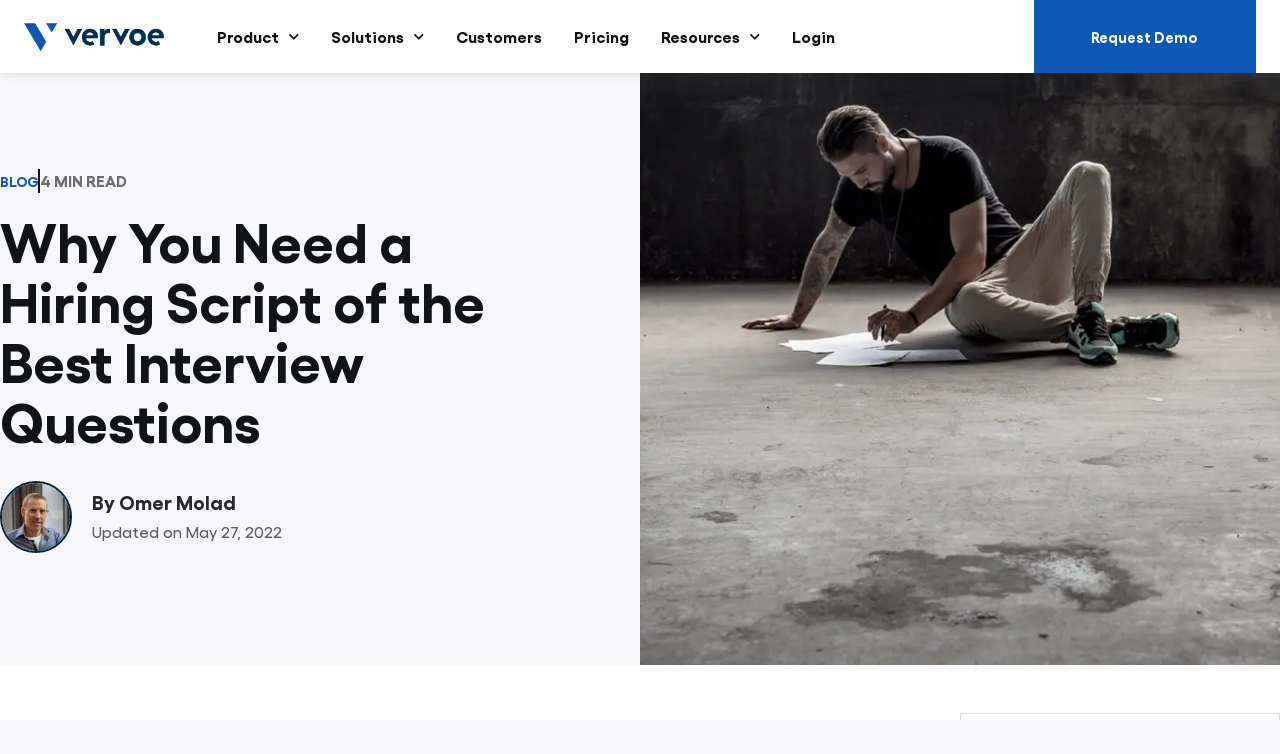

--- FILE ---
content_type: text/html; charset=UTF-8
request_url: https://vervoe.com/why-you-need-a-hiring-script-of-the-best-interview-questions/
body_size: 49260
content:
<!DOCTYPE html>
<html lang="en-US" prefix="og: https://ogp.me/ns#">
<head>
<meta charset="UTF-8">
<meta name="viewport" content="width=device-width, initial-scale=1">
	<link rel="profile" href="https://gmpg.org/xfn/11"> 
		<style>img:is([sizes="auto" i], [sizes^="auto," i]) { contain-intrinsic-size: 3000px 1500px }</style>
	
<!-- Google Tag Manager for WordPress by gtm4wp.com -->
<script data-cfasync="false" data-pagespeed-no-defer>
	var gtm4wp_datalayer_name = "dataLayer";
	var dataLayer = dataLayer || [];
</script>
<!-- End Google Tag Manager for WordPress by gtm4wp.com -->
<!-- Search Engine Optimization by Rank Math - https://rankmath.com/ -->
<title>How To Ask The Best Interview Questions: Why You Need A Hiring Script</title>
<style id="rocket-critical-css">body,h1,h4,h5,html,iframe,li,p,ul{border:0;font-size:100%;font-style:inherit;font-weight:inherit;margin:0;outline:0;padding:0;vertical-align:baseline}html{-webkit-text-size-adjust:100%;-ms-text-size-adjust:100%}body{margin:0}main,nav{display:block}a{background-color:transparent}a,a:visited{text-decoration:none}img{border:0}svg:not(:root){overflow:hidden}button,input{color:inherit;font:inherit;margin:0}button{overflow:visible}button{text-transform:none}button{-webkit-appearance:button}button::-moz-focus-inner,input::-moz-focus-inner{border:0;padding:0}input{line-height:normal}input[type=checkbox]{box-sizing:border-box;padding:0}table{border-collapse:collapse;border-spacing:0}td,th{padding:0}.ast-container{max-width:100%}.ast-container{margin-left:auto;margin-right:auto;padding-left:20px;padding-right:20px}.ast-container::after{content:"";display:table;clear:both}h1,h4,h5{clear:both}h1{color:#808285;font-size:2em;line-height:1.2}h4{color:#808285;line-height:1.5;font-size:1.3em}h5{color:#808285;line-height:1.6;font-size:1.2em}html{box-sizing:border-box}*,:after,:before{box-sizing:inherit}body{color:#808285;background:#fff;font-style:normal}ul{margin:0 0 1.5em 3em}ul{list-style:disc}li>ul{margin-bottom:0;margin-left:1.5em}i{font-style:italic}img{height:auto;max-width:100%}button,input{color:#808285;font-weight:400;font-size:100%;margin:0;vertical-align:baseline}button,input{line-height:normal}table,td,th{border:1px solid var(--ast-border-color)}table{border-collapse:separate;border-spacing:0;border-width:1px 0 0 1px;margin:0 0 1.5em;width:100%}th{font-weight:600}td,th{padding:.7em 1em;border-width:0 1px 1px 0}button{border:1px solid;border-color:var(--ast-border-color);border-radius:2px;background:#e6e6e6;padding:.6em 1em .4em;color:#fff}a{color:#4169e1}.screen-reader-text{border:0;clip:rect(1px,1px,1px,1px);height:1px;margin:-1px;overflow:hidden;padding:0;position:absolute;width:1px;word-wrap:normal!important}#primary:after,#primary:before,.ast-container:after,.ast-container:before,.site-content:after,.site-content:before,.site-main:after,.site-main:before{content:"";display:table}#primary:after,.ast-container:after,.site-content:after,.site-main:after{clear:both}iframe{max-width:100%}body{-webkit-font-smoothing:antialiased;-moz-osx-font-smoothing:grayscale}body:not(.logged-in){position:relative}#page{position:relative}a{text-decoration:none}img{vertical-align:middle}p{margin-bottom:1.75em}input{line-height:1}.ast-custom-button,body,button{line-height:1.85714285714286}body{background-color:#fff}#page{display:block}#primary{display:block;position:relative;float:left;width:100%}#primary{margin:4em 0}.ast-page-builder-template .hentry{margin:0}.ast-page-builder-template .site-content>.ast-container{max-width:100%;padding:0}.ast-page-builder-template .site-content #primary{padding:0;margin:0}.main-navigation{height:100%;-js-display:inline-flex;display:inline-flex}.main-navigation ul{list-style:none;margin:0;padding-left:0;position:relative}.main-header-menu .menu-link{text-decoration:none;padding:0 1em;display:inline-block}.main-header-menu .menu-item{position:relative}.main-header-menu .sub-menu{width:240px;background:#fff;left:-999em;position:absolute;top:100%;z-index:99999;visibility:hidden}.main-header-menu .sub-menu .menu-link{padding:.9em 1em;display:block;word-wrap:break-word}.main-header-menu .sub-menu .menu-item:not(.menu-item-has-children) .menu-link .icon-arrow:first-of-type{display:none}.main-header-menu .sub-menu .sub-menu{top:0}.submenu-with-border .sub-menu{border-width:1px;border-style:solid}.submenu-with-border .sub-menu .menu-link{border-width:0 0 1px;border-style:solid}.submenu-with-border .sub-menu .sub-menu{top:-2px}.ast-desktop .submenu-with-border .sub-menu>.menu-item:last-child>.menu-link{border-bottom-style:none}.site-navigation{height:100%}.hentry{margin:0 0 1.5em}body{overflow-x:hidden}.ast-builder-layout-element{align-items:center}.ahfb-svg-iconset{-js-display:inline-flex;display:inline-flex;align-self:center}.ahfb-svg-iconset svg{width:17px;height:17px}.ast-nav-menu .sub-menu{line-height:1.45}.ast-builder-menu .main-navigation{padding:0}.ast-builder-menu .main-navigation>ul{align-self:center}.ast-menu-toggle{display:none;background:0 0;color:inherit;border-style:dotted;border-color:transparent}.ast-desktop .main-header-menu>.menu-item .sub-menu:before{position:absolute;content:'';top:0;left:0;width:100%;transform:translateY(-100%)}.ast-flex{-js-display:flex;display:flex;flex-wrap:wrap}.ast-inline-flex{-js-display:inline-flex;display:inline-flex;align-items:center;flex-wrap:wrap;align-content:center}.ast-flex-grow-1{flex-grow:1}:root{--ast-post-nav-space:0;--ast-container-default-xlg-padding:6.67em;--ast-container-default-lg-padding:5.67em;--ast-container-default-slg-padding:4.34em;--ast-container-default-md-padding:3.34em;--ast-container-default-sm-padding:6.67em;--ast-container-default-xs-padding:2.4em;--ast-container-default-xxs-padding:1.4em;--ast-code-block-background:#EEEEEE;--ast-comment-inputs-background:#FAFAFA;--ast-normal-container-width:1440px;--ast-narrow-container-width:750px;--ast-blog-title-font-weight:normal;--ast-blog-meta-weight:inherit;--ast-global-color-primary:var(--ast-global-color-5);--ast-global-color-secondary:var(--ast-global-color-4);--ast-global-color-alternate-background:var(--ast-global-color-7);--ast-global-color-subtle-background:var(--ast-global-color-6);--ast-bg-style-guide:#F8FAFC;--ast-shadow-style-guide:0px 0px 4px 0 #00000057;--ast-global-dark-bg-style:#fff;--ast-global-dark-lfs:#fbfbfb;--ast-widget-bg-color:#fafafa;--ast-wc-container-head-bg-color:#fbfbfb;--ast-title-layout-bg:#eeeeee;--ast-search-border-color:#e7e7e7;--ast-lifter-hover-bg:#e6e6e6;--ast-gallery-block-color:#000;--srfm-color-input-label:var(--ast-global-color-2)}html{font-size:100%}a{color:#0c58b6}body,button,input,.ast-custom-button{font-family:Gellix-Medium,Helvetica,Arial,sans-serif;font-weight:normal;font-size:16px;font-size:1rem;line-height:var(--ast-body-line-height,1.375em)}h1,h4,h5{font-family:Gellix-Bold,Helvetica,Arial,sans-serif;font-weight:400}h1{font-size:60px;font-size:3.75rem;font-weight:400;font-family:Gellix-Bold,Helvetica,Arial,sans-serif;line-height:1.4em}h4{font-size:22px;font-size:1.375rem;line-height:1.2em;font-weight:400;font-family:Gellix-Bold,Helvetica,Arial,sans-serif}h5{font-size:20px;font-size:1.25rem;line-height:1.2em;font-weight:400;font-family:Gellix-Bold,Helvetica,Arial,sans-serif}body,h1,h4,h5{color:#111416}input[type="checkbox"]:checked{border-color:#0c58b6;background-color:#0c58b6;box-shadow:none}input{outline:none}.ast-page-builder-template .hentry{margin:0}.ast-page-builder-template .site-content>.ast-container{max-width:100%;padding:0}.ast-page-builder-template .site .site-content #primary{padding:0;margin:0}.ast-page-builder-template.single-post .site-content>.ast-container{max-width:100%}@media (max-width:768px){#primary{padding:1.5em 0;margin:0}}.elementor-widget-button .elementor-button{border-style:solid;text-decoration:none;border-top-width:0;border-right-width:0;border-left-width:0;border-bottom-width:0}body .elementor-button.elementor-size-sm,body .elementor-button{border-top-left-radius:2px;border-top-right-radius:2px;border-bottom-right-radius:2px;border-bottom-left-radius:2px;padding-top:12px;padding-right:20px;padding-bottom:12px;padding-left:20px}.elementor-widget-button .elementor-button{border-color:#0c58b6;background-color:#0c58b6}.elementor-widget-button .elementor-button,.elementor-widget-button .elementor-button:visited{color:#ffffff}.elementor-widget-button .elementor-button{font-weight:normal}.elementor-widget-heading h1.elementor-heading-title{line-height:1.4em}.elementor-widget-heading h5.elementor-heading-title{line-height:1.2em}button,.ast-custom-button{border-style:solid;border-top-width:0;border-right-width:0;border-left-width:0;border-bottom-width:0;color:#ffffff;border-color:#0c58b6;background-color:#0c58b6;padding-top:12px;padding-right:20px;padding-bottom:12px;padding-left:20px;font-family:inherit;font-weight:normal;border-top-left-radius:2px;border-top-right-radius:2px;border-bottom-right-radius:2px;border-bottom-left-radius:2px}@media (min-width:544px){.ast-container{max-width:100%}}body{background-color:#f8f8fa;background-image:none}@media (max-width:768px){h1{font-size:30px}}@media (max-width:544px){h1{font-size:30px}}@media (max-width:768px){html{font-size:91.2%}}@media (max-width:544px){html{font-size:91.2%}}@media (min-width:769px){.ast-container{max-width:1480px}}@font-face{font-family:"Astra";src:url(https://vervoe.com/wp-content/themes/astra/assets/fonts/astra.woff) format("woff"),url(https://vervoe.com/wp-content/themes/astra/assets/fonts/astra.ttf) format("truetype"),url(https://vervoe.com/wp-content/themes/astra/assets/fonts/astra.svg#astra) format("svg");font-weight:normal;font-style:normal;font-display:swap}:root{--ast-global-color-0:#0170B9;--ast-global-color-1:#3a3a3a;--ast-global-color-2:#3a3a3a;--ast-global-color-3:#4B4F58;--ast-global-color-4:#F5F5F5;--ast-global-color-5:#FFFFFF;--ast-global-color-6:#E5E5E5;--ast-global-color-7:#424242;--ast-global-color-8:#000000}:root{--ast-border-color:#dddddd}h1,h4,h5{color:#292a2d}[data-section*="section-hb-button-"] .menu-link{display:none}.ast-header-button-2[data-section*="section-hb-button-"] .ast-builder-button-wrap .ast-custom-button{padding-top:26px;padding-bottom:26px;padding-left:48px;padding-right:48px;margin-top:-26px;margin-bottom:-26px}.ast-header-button-2[data-section="section-hb-button-2"]{display:flex}.screen-reader-text{top:0!important}.ast-header-button-2 .ast-custom-button{box-shadow:0px 0px 0px 0px rgba(0,0,0,0.1)}.main-header-menu .menu-item{-js-display:flex;display:flex;-webkit-box-pack:center;-webkit-justify-content:center;-moz-box-pack:center;-ms-flex-pack:center;justify-content:center;-webkit-box-orient:vertical;-webkit-box-direction:normal;-webkit-flex-direction:column;-moz-box-orient:vertical;-moz-box-direction:normal;-ms-flex-direction:column;flex-direction:column}.main-header-menu>.menu-item>.menu-link{height:100%;-webkit-box-align:center;-webkit-align-items:center;-moz-box-align:center;-ms-flex-align:center;align-items:center;-js-display:flex;display:flex}.main-header-menu .sub-menu .menu-item.menu-item-has-children>.menu-link:after{position:absolute;right:1em;top:50%;transform:translate(0,-50%) rotate(270deg)}.ast-mobile-popup-drawer .main-header-bar-navigation .menu-item-has-children>.ast-menu-toggle::before{font-weight:bold;content:"\e900";font-family:Astra;text-decoration:inherit;display:inline-block}.menu-item-has-children .ast-header-navigation-arrow:after{content:"\e900";display:inline-block;font-family:Astra;font-size:.6rem;font-weight:bold;text-rendering:auto;-webkit-font-smoothing:antialiased;-moz-osx-font-smoothing:grayscale;margin-left:10px;line-height:normal}.menu-item-has-children .sub-menu .ast-header-navigation-arrow:after{margin-left:0}@media (min-width:769px){.ast-builder-menu .main-navigation>ul>li:last-child a{margin-right:0}}.ast-mobile-popup-drawer .ast-mobile-popup-overlay{background-color:rgba(0,0,0,0.4);position:fixed;top:0;right:0;bottom:0;left:0;visibility:hidden;opacity:0}.ast-mobile-popup-drawer .ast-mobile-popup-header{-js-display:flex;display:flex;justify-content:flex-end;min-height:calc(1.2em + 24px)}.ast-mobile-popup-drawer .ast-mobile-popup-header .menu-toggle-close{background:transparent;border:0;font-size:24px;line-height:1;padding:.6em;color:inherit;-js-display:flex;display:flex;box-shadow:none}.ast-mobile-popup-drawer.ast-mobile-popup-full-width .ast-mobile-popup-inner{max-width:none}.ast-mobile-popup-content>*{padding:10px 0;height:auto}.ast-mobile-popup-content>*:first-child{padding-top:10px}.ast-mobile-popup-content>.ast-builder-menu{padding-top:0}.ast-mobile-popup-content>*:last-child{padding-bottom:0}.ast-mobile-popup-drawer .main-header-bar-navigation .menu-item-has-children .sub-menu{display:none}.ast-mobile-popup-content .ast-builder-menu-mobile .main-header-menu,.ast-mobile-popup-content .ast-builder-menu-mobile .main-header-menu .sub-menu{background-color:transparent}.ast-mobile-popup-drawer{position:fixed;top:0;bottom:0;left:-99999rem;right:99999rem;opacity:0}.ast-mobile-popup-drawer .ast-mobile-popup-inner{width:100%;transform:translateX(100%);max-width:90%;right:0;top:0;background:#fafafa;color:#3a3a3a;bottom:0;opacity:0;position:fixed;box-shadow:0 0 2rem 0 rgba(0,0,0,0.1);-js-display:flex;display:flex;flex-direction:column;overflow-y:auto;overflow-x:hidden}.ast-mobile-popup-drawer .main-header-bar-navigation .menu-item-has-children>.ast-menu-toggle{right:calc(20px - 0.907em)}.ast-mobile-popup-content>*{padding-top:24px;padding-bottom:24px}.content-align-flex-start .ast-builder-layout-element{justify-content:flex-start}.content-align-flex-start .main-header-menu{text-align:left}.ast-builder-menu-mobile .main-navigation .menu-item>.menu-link{line-height:1.5em}.ast-builder-menu-mobile .main-navigation .menu-item.menu-item-has-children>.ast-menu-toggle{top:0}.ast-builder-menu-mobile .main-navigation .menu-item-has-children>.menu-link:after{content:unset}.ast-hfb-header .ast-builder-menu-mobile .main-navigation .main-header-menu,.ast-hfb-header .ast-builder-menu-mobile .main-navigation .main-header-menu,.ast-hfb-header .ast-mobile-popup-content .ast-builder-menu-mobile .main-navigation .main-header-menu{border-top-width:1px;border-color:#eaeaea}.ast-hfb-header .ast-builder-menu-mobile .main-navigation .menu-item .sub-menu .menu-link,.ast-hfb-header .ast-builder-menu-mobile .main-navigation .menu-item .menu-link,.ast-hfb-header .ast-builder-menu-mobile .main-navigation .menu-item .sub-menu .menu-link,.ast-hfb-header .ast-builder-menu-mobile .main-navigation .menu-item .menu-link,.ast-hfb-header .ast-mobile-popup-content .ast-builder-menu-mobile .main-navigation .menu-item .sub-menu .menu-link,.ast-hfb-header .ast-mobile-popup-content .ast-builder-menu-mobile .main-navigation .menu-item .menu-link{border-bottom-width:1px;border-color:#eaeaea;border-style:solid}.ast-builder-menu-mobile .main-navigation .menu-item.menu-item-has-children>.ast-menu-toggle{top:0}@media (max-width:768px){.ast-builder-menu-mobile .main-navigation{font-size:16px;font-size:1rem}.ast-builder-menu-mobile .main-navigation .main-header-menu .menu-item>.menu-link{color:#292d2a;padding-top:12px;padding-bottom:12px;padding-left:12px;padding-right:12px}.ast-builder-menu-mobile .main-navigation .main-header-menu .menu-item>.ast-menu-toggle{color:#292d2a}.ast-builder-menu-mobile .main-navigation .menu-item.menu-item-has-children>.ast-menu-toggle{top:12px;right:calc(12px - 0.907em)}.ast-builder-menu-mobile .main-navigation .menu-item-has-children>.menu-link:after{content:unset}.ast-builder-menu-mobile .main-navigation .main-header-menu,.ast-builder-menu-mobile .main-navigation .main-header-menu .menu-link,.ast-builder-menu-mobile .main-navigation .main-header-menu .sub-menu{background-color:var(--ast-global-color-5);background-image:none}}@media (max-width:544px){.ast-builder-menu-mobile .main-navigation{font-size:16px;font-size:1rem}.ast-builder-menu-mobile .main-navigation .main-header-menu .menu-item>.menu-link{padding-top:12px;padding-bottom:12px;padding-left:12px;padding-right:12px}.ast-builder-menu-mobile .main-navigation .menu-item.menu-item-has-children>.ast-menu-toggle{top:12px;right:calc(12px - 0.907em)}}.ast-builder-menu-mobile .main-navigation{display:block}:root{--e-global-color-astglobalcolor0:#0170B9;--e-global-color-astglobalcolor1:#3a3a3a;--e-global-color-astglobalcolor2:#3a3a3a;--e-global-color-astglobalcolor3:#4B4F58;--e-global-color-astglobalcolor4:#F5F5F5;--e-global-color-astglobalcolor5:#FFFFFF;--e-global-color-astglobalcolor6:#E5E5E5;--e-global-color-astglobalcolor7:#424242;--e-global-color-astglobalcolor8:#000000}:root{border-color:var(--ast-border-color)!important}.ast-desktop .astra-menu-animation-fade>.menu-item>.sub-menu,.ast-desktop .astra-menu-animation-fade>.menu-item>.sub-menu .sub-menu{opacity:0;visibility:hidden}ul{box-sizing:border-box}:root{--wp--preset--font-size--normal:16px;--wp--preset--font-size--huge:42px}.screen-reader-text{border:0;clip-path:inset(50%);height:1px;margin:-1px;overflow:hidden;padding:0;position:absolute;width:1px;word-wrap:normal!important}.jet-listing-dynamic-field{display:-webkit-box;display:-ms-flexbox;display:flex;-webkit-box-align:center;-ms-flex-align:center;align-items:center}.jet-listing-dynamic-field__content{display:block;max-width:100%}.jet-listing-dynamic-field__inline-wrap{display:-webkit-inline-box;display:-ms-inline-flexbox;display:inline-flex;-webkit-box-align:center;-ms-flex-align:center;align-items:center;max-width:100%}.jet-listing-dynamic-terms__link{display:inline-block}.jet-listing-grid__item{padding:10px;-webkit-box-sizing:border-box;box-sizing:border-box}.jet-listing-grid__items>.jet-listing-grid__item{max-width:calc(100% / var(--columns));-webkit-box-flex:0;-ms-flex:0 0 calc(100% / var(--columns));flex:0 0 calc(100% / var(--columns))}.jet-listing-grid__item.jet-equal-columns>*{height:100%}.jet-listing-grid__item.jet-equal-columns>.elementor{height:100%}#cookie-law-info-bar,.wt-cli-cookie-bar{box-sizing:border-box;font-size:10pt;margin:0 auto;padding:10px 10px;position:absolute;text-align:center;width:100%;z-index:99999;box-shadow:rgba(0,0,0,.5) 0px 5px 10px;display:none;left:0px}#cookie-law-info-again{font-size:10pt;margin:0;padding:5px 10px;text-align:center;z-index:9999;box-shadow:#161616 2px 2px 5px 2px}#cookie-law-info-bar span{vertical-align:middle}.cli-plugin-button,.cli-plugin-button:visited{display:inline-block;padding:8px 16px 8px;color:#fff;text-decoration:none;-moz-border-radius:4px;-webkit-border-radius:4px;position:relative;text-decoration:none}.cli-plugin-button,.cli-plugin-button:visited{font-size:13px;font-weight:500;line-height:1}.large.cli-plugin-button,.large.cli-plugin-button:visited{font-size:14px;padding:8px 14px 9px}.cli-bar-popup{-moz-background-clip:padding;-webkit-background-clip:padding;background-clip:padding-box;-webkit-border-radius:30px;-moz-border-radius:30px;border-radius:30px;padding:20px}@media only screen and (max-width:768px){.cli-plugin-button{margin:10px}}@media only screen and (max-width:567px){.cli-switch .cli-slider:after{display:none}.cli-tab-header a.cli-nav-link{font-size:12px}.cli-modal .cli-modal-close{right:-10px;top:-15px}}.wt-cli-necessary-checkbox{display:none!important}.cli-container-fluid{padding-right:15px;padding-left:15px;margin-right:auto;margin-left:auto}.cli-row{display:-ms-flexbox;display:flex;-ms-flex-wrap:wrap;flex-wrap:wrap;margin-right:-15px;margin-left:-15px}.cli-align-items-stretch{-ms-flex-align:stretch!important;align-items:stretch!important}.cli-px-0{padding-left:0;padding-right:0}.cli-btn{font-size:14px;display:inline-block;font-weight:400;text-align:center;white-space:nowrap;vertical-align:middle;border:1px solid transparent;padding:.5rem 1.25rem;line-height:1;border-radius:.25rem}.cli-modal-backdrop{position:fixed;top:0;right:0;bottom:0;left:0;z-index:1040;background-color:#000;-webkit-transform:scale(0);transform:scale(0)}.cli-modal-backdrop.cli-fade{opacity:0}.cli-modal{position:fixed;top:0;right:0;bottom:0;left:0;z-index:99999;-webkit-transform:scale(0);transform:scale(0);overflow:hidden;outline:0;visibility:hidden}.cli-modal a{text-decoration:none}.cli-modal .cli-modal-dialog{position:relative;width:auto;margin:.5rem;font-family:inherit;font-size:1rem;font-weight:400;line-height:1.5;color:#212529;text-align:left;display:-ms-flexbox;display:flex;-ms-flex-align:center;align-items:center;min-height:calc(100% - (.5rem * 2))}@media (min-width:576px){.cli-modal .cli-modal-dialog{max-width:500px;margin:1.75rem auto;min-height:calc(100% - (1.75rem * 2))}}.cli-modal-content{position:relative;display:-ms-flexbox;display:flex;-ms-flex-direction:column;flex-direction:column;width:100%;background-clip:padding-box;border-radius:.2rem;box-sizing:border-box;outline:0}.cli-modal-footer{position:relative}.cli-switch{display:inline-block;position:relative;min-height:1px;padding-left:38px;font-size:14px;width:auto}.cli-switch input[type="checkbox"]{display:block;margin:0;width:0;position:absolute!important;left:0!important;opacity:0!important}.cli-switch .cli-slider{background-color:#e3e1e8;height:20px;width:38px;bottom:0;left:0;position:absolute;right:0;top:0}.cli-switch .cli-slider:before{bottom:2px;content:"";height:15px;left:3px;position:absolute;width:15px}.cli-switch .cli-slider{border-radius:34px;font-size:0}.cli-switch .cli-slider:before{border-radius:50%}.cli-tab-content{width:100%;padding:5px 30px 5px 5px;box-sizing:border-box}@media (max-width:767px){.cli-tab-content{padding:30px 10px}}.cli-wrapper{max-width:100%;float:none;margin:0 auto}.cli-tab-footer .cli-btn{padding:10px 15px;width:auto;text-decoration:none}.cli-tab-footer{width:100%;text-align:right;padding:20px 0}.cli-col-12{width:100%}.cli-tab-header{display:flex;justify-content:space-between}.cli-tab-header a:before{width:10px;height:2px;left:0;top:calc(50% - 1px)}.cli-tab-header a:after{width:2px;height:10px;left:4px;top:calc(50% - 5px);-webkit-transform:none;transform:none}.cli-tab-header a:before{width:7px;height:7px;border-right:1px solid #4a6e78;border-bottom:1px solid #4a6e78;content:" ";transform:rotate(-45deg);margin-right:10px}.cli-tab-header a.cli-nav-link{position:relative;display:flex;align-items:center;font-size:14px;color:#000;text-decoration:none}.cli-tab-header{border-radius:5px;padding:12px 15px;background-color:#f2f2f2}.cli-modal .cli-modal-close{position:absolute;right:0;top:0;z-index:1;-webkit-appearance:none;width:40px;height:40px;padding:0;border-radius:50%;padding:10px;background:transparent;border:none}.cli-tab-container h4{font-family:inherit;font-size:16px;margin-bottom:15px;margin:10px 0}.cli-privacy-content-text{font-size:14px;line-height:1.4;margin-top:0;padding:0;color:#000}.cli-tab-content{display:none}.cli-tab-section .cli-tab-content{padding:10px 20px 5px 20px}.cli-tab-section{margin-top:5px}@media (min-width:992px){.cli-modal .cli-modal-dialog{max-width:645px}}.cli-switch .cli-slider:after{content:attr(data-cli-disable);position:absolute;right:50px;font-size:12px;text-align:right;min-width:120px}a.cli-privacy-readmore{font-size:12px;margin-top:12px;display:inline-block;text-decoration:underline}.cli-privacy-overview{padding-bottom:12px}a.cli-privacy-readmore:before{content:attr(data-readmore-text)}.cli-modal-close svg{fill:#000}span.cli-necessary-caption{color:#000;font-size:12px}.cli-tab-container .cli-row{max-height:500px;overflow-y:auto}.wt-cli-sr-only{display:none}.wt-cli-privacy-accept-btn{margin-left:10px}#wt-cli-cookie-banner-title:focus,.cli-plugin-main-link,.cli_action_button,.cli-privacy-readmore,.cli-tab-header a,.cli-switch .cli-slider{outline:0}.wt-cli-ckyes-brand-logo{display:flex;align-items:center;font-size:9px;color:#111111;font-weight:normal}.wt-cli-ckyes-brand-logo img{width:65px;margin-left:2px}.wt-cli-privacy-overview-actions{padding-bottom:0}.wt-cli-cookie-description{font-size:14px;line-height:1.4;margin-top:0;padding:0;color:#000}body{--extendify--spacing--large:var(--wp--custom--spacing--large,clamp(2em, 8vw, 8em))!important;--wp--preset--font-size--ext-small:1rem!important;--wp--preset--font-size--ext-medium:1.125rem!important;--wp--preset--font-size--ext-large:clamp(1.65rem, 3.5vw, 2.15rem)!important;--wp--preset--font-size--ext-x-large:clamp(3rem, 6vw, 4.75rem)!important;--wp--preset--font-size--ext-xx-large:clamp(3.25rem, 7.5vw, 5.75rem)!important;--wp--preset--color--black:#000!important;--wp--preset--color--white:#fff!important}#wtr-progress{position:fixed;z-index:99999;overflow:hidden;opacity:1;-moz-box-shadow:0px 0px 2px 3px rgba(0,0,0,.12);-webkit-box-shadow:0px 0px 2px 3px rgba(0,0,0,.12);box-shadow:0px 0px 2px 3px rgba(0,0,0,.12)}#wtr-progress.transparent{-moz-box-shadow:none;-webkit-box-shadow:none;box-shadow:none}#wtr-slider{position:relative;width:100%;height:100%;z-index:2}#wtr-progress.mute{opacity:.5}#wtr-progress.top{left:0;width:100%}#wtr-progress.top #wtr-slider{top:0;left:-100%}.wtr-time-wrap{display:inline-block;margin:0 10px}@media all and (max-width:768px){#content:before{content:""}}.ast-mobile-popup-content .ast-builder-layout-element:not(.ast-builder-menu):not(.ast-header-divider-element){padding:15px 20px}[data-section*=section-hb-button-] .ast-builder-button-size-md .ast-custom-button{font-size:17px;padding:15px 45px}.ast-desktop .ast-mega-menu-enabled.main-header-menu>.menu-item-has-children>.menu-link::after{content:'';margin:0}#content:before{content:"768";position:absolute;overflow:hidden;opacity:0;visibility:hidden}@media (min-width:769px){.ast-container{max-width:1480px}}@media (min-width:993px){.ast-container{max-width:1480px}}@media (min-width:1201px){.ast-container{max-width:1480px}}@media (max-width:768px){.ast-hfb-header .ast-builder-menu-mobile .ast-nav-menu .sub-menu .menu-item>.menu-link{padding-top:12px;padding-bottom:12px;padding-left:12px;padding-right:12px}.ast-hfb-header .ast-builder-menu-mobile .ast-nav-menu .sub-menu .menu-item.menu-item-has-children>.ast-menu-toggle{top:12px;right:calc(12px - 0.907em)}}@media (max-width:544px){.ast-hfb-header .ast-builder-menu-mobile .ast-nav-menu .sub-menu .menu-item>.menu-link{padding-top:12px;padding-bottom:12px;padding-left:12px;padding-right:12px}.ast-hfb-header .ast-builder-menu-mobile .ast-nav-menu .sub-menu .menu-item.menu-item-has-children>.ast-menu-toggle{top:12px;right:calc(12px - 0.907em)}}button{font-weight:normal}.elementor-widget-heading h5.elementor-heading-title{line-height:1.2em}.ast-hfb-header .ast-builder-menu-mobile .main-header-menu .sub-menu .menu-link{font-weight:normal;line-height:1.5em}@media (max-width:768px){.ast-hfb-header .ast-builder-menu-mobile .main-header-menu.ast-nav-menu .sub-menu .menu-item .menu-link{font-size:16px;font-size:1rem}}@media (max-width:544px){.ast-hfb-header .ast-builder-menu-mobile .main-header-menu.ast-nav-menu .sub-menu .menu-item .menu-link{font-size:16px;font-size:1rem}}.screen-reader-text{height:1px;margin:-1px;overflow:hidden;padding:0;position:absolute;top:-10000em;width:1px;clip:rect(0,0,0,0);border:0}.elementor *,.elementor :after,.elementor :before{box-sizing:border-box}.elementor a{box-shadow:none;text-decoration:none}.elementor img{border:none;border-radius:0;box-shadow:none;height:auto;max-width:100%}.elementor-widget-wrap .elementor-element.elementor-widget__width-auto,.elementor-widget-wrap .elementor-element.elementor-widget__width-initial{max-width:100%}.elementor-element{--flex-direction:initial;--flex-wrap:initial;--justify-content:initial;--align-items:initial;--align-content:initial;--gap:initial;--flex-basis:initial;--flex-grow:initial;--flex-shrink:initial;--order:initial;--align-self:initial;align-self:var(--align-self);flex-basis:var(--flex-basis);flex-grow:var(--flex-grow);flex-shrink:var(--flex-shrink);order:var(--order)}.elementor-invisible{visibility:hidden}.elementor-align-right{text-align:right}.elementor-align-right .elementor-button{width:auto}.elementor-align-justify .elementor-button{width:100%}@media (max-width:1024px){.elementor-tablet-align-justify .elementor-button{width:100%}}@media (max-width:767px){.elementor-mobile-align-justify .elementor-button{width:100%}}:root{--page-title-display:block}.elementor-section{position:relative}.elementor-section .elementor-container{display:flex;margin-left:auto;margin-right:auto;position:relative}@media (max-width:1024px){.elementor-section .elementor-container{flex-wrap:wrap}}.elementor-section.elementor-section-boxed>.elementor-container{max-width:1140px}.elementor-widget-wrap{align-content:flex-start;flex-wrap:wrap;position:relative;width:100%}.elementor:not(.elementor-bc-flex-widget) .elementor-widget-wrap{display:flex}.elementor-widget-wrap>.elementor-element{width:100%}.elementor-widget{position:relative}.elementor-widget:not(:last-child){margin-bottom:var(--kit-widget-spacing,20px)}.elementor-widget:not(:last-child).elementor-widget__width-auto,.elementor-widget:not(:last-child).elementor-widget__width-initial{margin-bottom:0}.elementor-column{display:flex;min-height:1px;position:relative}.elementor-column-gap-default>.elementor-column>.elementor-element-populated{padding:10px}@media (min-width:768px){.elementor-column.elementor-col-25{width:25%}.elementor-column.elementor-col-100{width:100%}}@media (max-width:767px){.elementor-column{width:100%}}.elementor-grid{display:grid;grid-column-gap:var(--grid-column-gap);grid-row-gap:var(--grid-row-gap)}.elementor-grid .elementor-grid-item{min-width:0}.elementor-grid-0 .elementor-grid{display:inline-block;margin-bottom:calc(-1 * var(--grid-row-gap));width:100%;word-spacing:var(--grid-column-gap)}.elementor-grid-0 .elementor-grid .elementor-grid-item{display:inline-block;margin-bottom:var(--grid-row-gap);word-break:break-word}@media (prefers-reduced-motion:no-preference){html{scroll-behavior:smooth}}.e-con{--border-radius:0;--border-top-width:0px;--border-right-width:0px;--border-bottom-width:0px;--border-left-width:0px;--border-style:initial;--border-color:initial;--container-widget-width:100%;--container-widget-height:initial;--container-widget-flex-grow:0;--container-widget-align-self:initial;--content-width:min(100%,var(--container-max-width,1140px));--width:100%;--min-height:initial;--height:auto;--text-align:initial;--margin-top:0px;--margin-right:0px;--margin-bottom:0px;--margin-left:0px;--padding-top:var(--container-default-padding-top,10px);--padding-right:var(--container-default-padding-right,10px);--padding-bottom:var(--container-default-padding-bottom,10px);--padding-left:var(--container-default-padding-left,10px);--position:relative;--z-index:revert;--overflow:visible;--gap:var(--widgets-spacing,20px);--row-gap:var(--widgets-spacing-row,20px);--column-gap:var(--widgets-spacing-column,20px);--overlay-mix-blend-mode:initial;--overlay-opacity:1;--e-con-grid-template-columns:repeat(3,1fr);--e-con-grid-template-rows:repeat(2,1fr);border-radius:var(--border-radius);height:var(--height);min-height:var(--min-height);min-width:0;overflow:var(--overflow);position:var(--position);width:var(--width);z-index:var(--z-index);--flex-wrap-mobile:wrap;margin-block-end:var(--margin-block-end);margin-block-start:var(--margin-block-start);margin-inline-end:var(--margin-inline-end);margin-inline-start:var(--margin-inline-start);padding-inline-end:var(--padding-inline-end);padding-inline-start:var(--padding-inline-start)}.e-con{--margin-block-start:var(--margin-top);--margin-block-end:var(--margin-bottom);--margin-inline-start:var(--margin-left);--margin-inline-end:var(--margin-right);--padding-inline-start:var(--padding-left);--padding-inline-end:var(--padding-right);--padding-block-start:var(--padding-top);--padding-block-end:var(--padding-bottom);--border-block-start-width:var(--border-top-width);--border-block-end-width:var(--border-bottom-width);--border-inline-start-width:var(--border-left-width);--border-inline-end-width:var(--border-right-width)}.e-con.e-flex{--flex-direction:column;--flex-basis:auto;--flex-grow:0;--flex-shrink:1;flex:var(--flex-grow) var(--flex-shrink) var(--flex-basis)}.e-con-full,.e-con>.e-con-inner{padding-block-end:var(--padding-block-end);padding-block-start:var(--padding-block-start);text-align:var(--text-align)}.e-con-full.e-flex,.e-con.e-flex>.e-con-inner{flex-direction:var(--flex-direction)}.e-con,.e-con>.e-con-inner{display:var(--display)}.e-con-boxed.e-flex{align-content:normal;align-items:normal;flex-direction:column;flex-wrap:nowrap;justify-content:normal}.e-con-boxed{gap:initial;text-align:initial}.e-con.e-flex>.e-con-inner{align-content:var(--align-content);align-items:var(--align-items);align-self:auto;flex-basis:auto;flex-grow:1;flex-shrink:1;flex-wrap:var(--flex-wrap);justify-content:var(--justify-content)}.e-con>.e-con-inner{gap:var(--row-gap) var(--column-gap);height:100%;margin:0 auto;max-width:var(--content-width);padding-inline-end:0;padding-inline-start:0;width:100%}.e-con .elementor-widget.elementor-widget{margin-block-end:0}.e-con:before{border-block-end-width:var(--border-block-end-width);border-block-start-width:var(--border-block-start-width);border-color:var(--border-color);border-inline-end-width:var(--border-inline-end-width);border-inline-start-width:var(--border-inline-start-width);border-radius:var(--border-radius);border-style:var(--border-style);content:var(--background-overlay);display:block;height:max(100% + var(--border-top-width) + var(--border-bottom-width),100%);left:calc(0px - var(--border-left-width));mix-blend-mode:var(--overlay-mix-blend-mode);opacity:var(--overlay-opacity);position:absolute;top:calc(0px - var(--border-top-width));width:max(100% + var(--border-left-width) + var(--border-right-width),100%)}.e-con .elementor-widget{min-width:0}.e-con>.elementor-widget>.elementor-widget-container{height:100%}.elementor.elementor .e-con>.elementor-widget{max-width:100%}.e-con .elementor-widget:not(:last-child){--kit-widget-spacing:0px}@media (max-width:767px){.e-con.e-flex{--width:100%;--flex-wrap:var(--flex-wrap-mobile)}}.elementor-heading-title{line-height:1;margin:0;padding:0}.elementor-button{background-color:#69727d;border-radius:3px;color:#fff;display:inline-block;font-size:15px;line-height:1;padding:12px 24px;fill:#fff;text-align:center}.elementor-button:visited{color:#fff}.elementor-button-content-wrapper{display:flex;flex-direction:row;gap:5px;justify-content:center}.elementor-button-text{display:inline-block}.elementor-button span{text-decoration:inherit}.elementor-element.elementor-button-info .elementor-button{background-color:#5bc0de}@media (max-width:767px){.elementor .elementor-hidden-mobile{display:none}}@media (min-width:768px) and (max-width:1024px){.elementor .elementor-hidden-tablet{display:none}}@media (min-width:1025px) and (max-width:99999px){.elementor .elementor-hidden-desktop{display:none}}.elementor-widget-image{text-align:center}.elementor-widget-image a{display:inline-block}.elementor-widget-image img{display:inline-block;vertical-align:middle}.elementor-item:after,.elementor-item:before{display:block;position:absolute}.elementor-item:not(:hover):not(:focus):not(.elementor-item-active):not(.highlighted):after,.elementor-item:not(:hover):not(:focus):not(.elementor-item-active):not(.highlighted):before{opacity:0}.elementor-nav-menu--main .elementor-nav-menu a{padding:13px 20px}.elementor-nav-menu--main .elementor-nav-menu ul{border-style:solid;border-width:0;padding:0;position:absolute;width:12em}.elementor-nav-menu--layout-horizontal{display:flex}.elementor-nav-menu--layout-horizontal .elementor-nav-menu{display:flex;flex-wrap:wrap}.elementor-nav-menu--layout-horizontal .elementor-nav-menu a{flex-grow:1;white-space:nowrap}.elementor-nav-menu--layout-horizontal .elementor-nav-menu>li{display:flex}.elementor-nav-menu--layout-horizontal .elementor-nav-menu>li ul{top:100%!important}.elementor-nav-menu--layout-horizontal .elementor-nav-menu>li:not(:first-child)>a{margin-inline-start:var(--e-nav-menu-horizontal-menu-item-margin)}.elementor-nav-menu--layout-horizontal .elementor-nav-menu>li:not(:first-child)>ul{left:var(--e-nav-menu-horizontal-menu-item-margin)!important}.elementor-nav-menu--layout-horizontal .elementor-nav-menu>li:not(:last-child)>a{margin-inline-end:var(--e-nav-menu-horizontal-menu-item-margin)}.elementor-nav-menu--layout-horizontal .elementor-nav-menu>li:not(:last-child):after{align-self:center;border-color:var(--e-nav-menu-divider-color,#000);border-left-style:var(--e-nav-menu-divider-style,solid);border-left-width:var(--e-nav-menu-divider-width,2px);content:var(--e-nav-menu-divider-content,none);height:var(--e-nav-menu-divider-height,35%)}.elementor-nav-menu__align-start .elementor-nav-menu{justify-content:flex-start;margin-inline-end:auto}.elementor-widget-nav-menu .elementor-widget-container{display:flex;flex-direction:column}.elementor-nav-menu{position:relative;z-index:2}.elementor-nav-menu:after{clear:both;content:" ";display:block;font:0/0 serif;height:0;overflow:hidden;visibility:hidden}.elementor-nav-menu,.elementor-nav-menu li,.elementor-nav-menu ul{display:block;line-height:normal;list-style:none;margin:0;padding:0}.elementor-nav-menu ul{display:none}.elementor-nav-menu ul ul a{border-left:16px solid transparent}.elementor-nav-menu a,.elementor-nav-menu li{position:relative}.elementor-nav-menu li{border-width:0}.elementor-nav-menu a{align-items:center;display:flex}.elementor-nav-menu a{line-height:20px;padding:10px 20px}.elementor-menu-toggle{align-items:center;background-color:rgba(0,0,0,.05);border:0 solid;border-radius:3px;color:#33373d;display:flex;font-size:var(--nav-menu-icon-size,22px);justify-content:center;padding:.25em}.elementor-menu-toggle:not(.elementor-active) .elementor-menu-toggle__icon--close{display:none}.elementor-nav-menu--dropdown{background-color:#fff;font-size:13px}.elementor-nav-menu--dropdown.elementor-nav-menu__container{margin-top:10px;overflow-x:hidden;overflow-y:auto;transform-origin:top}.elementor-nav-menu--dropdown.elementor-nav-menu__container .elementor-sub-item{font-size:.85em}.elementor-nav-menu--dropdown a{color:#33373d}ul.elementor-nav-menu--dropdown a{border-inline-start:8px solid transparent;text-shadow:none}.elementor-nav-menu--toggle{--menu-height:100vh}.elementor-nav-menu--toggle .elementor-menu-toggle:not(.elementor-active)+.elementor-nav-menu__container{max-height:0;overflow:hidden;transform:scaleY(0)}.elementor-nav-menu--stretch .elementor-nav-menu__container.elementor-nav-menu--dropdown{position:absolute;z-index:9997}@media (max-width:1024px){.elementor-nav-menu--dropdown-tablet .elementor-nav-menu--main{display:none}}@media (min-width:1025px){.elementor-nav-menu--dropdown-tablet .elementor-menu-toggle,.elementor-nav-menu--dropdown-tablet .elementor-nav-menu--dropdown{display:none}.elementor-nav-menu--dropdown-tablet nav.elementor-nav-menu--dropdown.elementor-nav-menu__container{overflow-y:hidden}}.elementor-widget-heading .elementor-heading-title[class*=elementor-size-]>a{color:inherit;font-size:inherit;line-height:inherit}.elementor-widget .elementor-icon-list-items{list-style-type:none;margin:0;padding:0}.elementor-widget .elementor-icon-list-item{margin:0;padding:0;position:relative}.elementor-widget .elementor-icon-list-item:after{bottom:0;position:absolute;width:100%}.elementor-widget .elementor-icon-list-item,.elementor-widget .elementor-icon-list-item a{align-items:var(--icon-vertical-align,center);display:flex;font-size:inherit}.elementor-widget:not(.elementor-align-right) .elementor-icon-list-item:after{left:0}.elementor-widget:not(.elementor-align-left) .elementor-icon-list-item:after{right:0}@media (min-width:-1){.elementor-widget:not(.elementor-widescreen-align-right) .elementor-icon-list-item:after{left:0}.elementor-widget:not(.elementor-widescreen-align-left) .elementor-icon-list-item:after{right:0}}@media (max-width:-1){.elementor-widget:not(.elementor-laptop-align-right) .elementor-icon-list-item:after{left:0}.elementor-widget:not(.elementor-laptop-align-left) .elementor-icon-list-item:after{right:0}.elementor-widget:not(.elementor-tablet_extra-align-right) .elementor-icon-list-item:after{left:0}.elementor-widget:not(.elementor-tablet_extra-align-left) .elementor-icon-list-item:after{right:0}}@media (max-width:1024px){.elementor-widget:not(.elementor-tablet-align-right) .elementor-icon-list-item:after{left:0}.elementor-widget:not(.elementor-tablet-align-left) .elementor-icon-list-item:after{right:0}}@media (max-width:-1){.elementor-widget:not(.elementor-mobile_extra-align-right) .elementor-icon-list-item:after{left:0}.elementor-widget:not(.elementor-mobile_extra-align-left) .elementor-icon-list-item:after{right:0}}@media (max-width:767px){.elementor-widget:not(.elementor-mobile-align-right) .elementor-icon-list-item:after{left:0}.elementor-widget:not(.elementor-mobile-align-left) .elementor-icon-list-item:after{right:0}}.elementor .elementor-element ul.elementor-icon-list-items{padding:0}.e-con{--container-widget-width:100%}.e-con>.elementor-widget-spacer{width:var(--container-widget-width,var(--spacer-size));--align-self:var( --container-widget-align-self,initial );--flex-shrink:0}.e-con>.elementor-widget-spacer>.elementor-widget-container{height:100%;width:100%}.e-con>.elementor-widget-spacer>.elementor-widget-container>.elementor-spacer{height:100%}.e-con>.elementor-widget-spacer>.elementor-widget-container>.elementor-spacer>.elementor-spacer-inner{height:var(--container-widget-height,var(--spacer-size))}.elementor-icon-list-items .elementor-icon-list-item .elementor-icon-list-text{display:inline-block}.elementor-icon-list-items .elementor-icon-list-item .elementor-icon-list-text span{display:inline}.fab,.fas{-moz-osx-font-smoothing:grayscale;-webkit-font-smoothing:antialiased;display:inline-block;font-style:normal;font-variant:normal;text-rendering:auto;line-height:1}.fa-envelope:before{content:"\f0e0"}.fa-facebook:before{content:"\f09a"}.fa-linkedin:before{content:"\f08c"}.fa-twitter:before{content:"\f099"}@font-face{font-family:"Font Awesome 5 Free";font-style:normal;font-weight:400;font-display:swap;src:url(https://vervoe.com/wp-content/plugins/elementor/assets/lib/font-awesome/webfonts/fa-regular-400.eot);src:url(https://vervoe.com/wp-content/plugins/elementor/assets/lib/font-awesome/webfonts/fa-regular-400.eot?#iefix) format("embedded-opentype"),url(https://vervoe.com/wp-content/plugins/elementor/assets/lib/font-awesome/webfonts/fa-regular-400.woff2) format("woff2"),url(https://vervoe.com/wp-content/plugins/elementor/assets/lib/font-awesome/webfonts/fa-regular-400.woff) format("woff"),url(https://vervoe.com/wp-content/plugins/elementor/assets/lib/font-awesome/webfonts/fa-regular-400.ttf) format("truetype"),url(https://vervoe.com/wp-content/plugins/elementor/assets/lib/font-awesome/webfonts/fa-regular-400.svg#fontawesome) format("svg")}@font-face{font-family:"Font Awesome 5 Free";font-style:normal;font-weight:900;font-display:swap;src:url(https://vervoe.com/wp-content/plugins/elementor/assets/lib/font-awesome/webfonts/fa-solid-900.eot);src:url(https://vervoe.com/wp-content/plugins/elementor/assets/lib/font-awesome/webfonts/fa-solid-900.eot?#iefix) format("embedded-opentype"),url(https://vervoe.com/wp-content/plugins/elementor/assets/lib/font-awesome/webfonts/fa-solid-900.woff2) format("woff2"),url(https://vervoe.com/wp-content/plugins/elementor/assets/lib/font-awesome/webfonts/fa-solid-900.woff) format("woff"),url(https://vervoe.com/wp-content/plugins/elementor/assets/lib/font-awesome/webfonts/fa-solid-900.ttf) format("truetype"),url(https://vervoe.com/wp-content/plugins/elementor/assets/lib/font-awesome/webfonts/fa-solid-900.svg#fontawesome) format("svg")}.fas{font-family:"Font Awesome 5 Free";font-weight:900}.elementor-share-buttons--color-custom.elementor-share-buttons--skin-minimal .elementor-share-btn{border-color:var(--e-share-buttons-primary-color,#ea4335);color:var(--e-share-buttons-primary-color,#ea4335)}.elementor-share-buttons--color-custom.elementor-share-buttons--skin-minimal .elementor-share-btn__icon{background-color:var(--e-share-buttons-primary-color,#ea4335);color:var(--e-share-buttons-secondary-color,#fff)}.elementor-share-buttons--skin-minimal.elementor-share-buttons--shape-circle .elementor-share-btn__icon{border-radius:99.9em}.elementor-share-buttons--view-icon .elementor-share-btn{justify-content:center}.elementor-share-buttons--view-icon .elementor-share-btn__icon{flex-grow:1;justify-content:center}.elementor-share-buttons--shape-circle .elementor-share-btn{border-radius:99.9em}.elementor-share-btn{align-items:center;display:flex;font-size:10px;height:4.5em;justify-content:flex-start;overflow:hidden}.elementor-share-btn__icon{align-items:center;align-self:stretch;display:flex;justify-content:center;position:relative;width:4.5em}.elementor-share-btn__icon i{font-size:var(--e-share-buttons-icon-size,1.7em)}.elementor-widget-share-buttons{text-align:var(--alignment,inherit);-moz-text-align-last:var(--alignment,inherit);text-align-last:var(--alignment,inherit)}.elementor-widget-share-buttons.elementor-grid-0 .elementor-widget-container{font-size:0}@font-face{font-family:"Font Awesome 5 Brands";font-style:normal;font-weight:400;font-display:swap;src:url(https://vervoe.com/wp-content/plugins/elementor/assets/lib/font-awesome/webfonts/fa-brands-400.eot);src:url(https://vervoe.com/wp-content/plugins/elementor/assets/lib/font-awesome/webfonts/fa-brands-400.eot?#iefix) format("embedded-opentype"),url(https://vervoe.com/wp-content/plugins/elementor/assets/lib/font-awesome/webfonts/fa-brands-400.woff2) format("woff2"),url(https://vervoe.com/wp-content/plugins/elementor/assets/lib/font-awesome/webfonts/fa-brands-400.woff) format("woff"),url(https://vervoe.com/wp-content/plugins/elementor/assets/lib/font-awesome/webfonts/fa-brands-400.ttf) format("truetype"),url(https://vervoe.com/wp-content/plugins/elementor/assets/lib/font-awesome/webfonts/fa-brands-400.svg#fontawesome) format("svg")}.fab{font-family:"Font Awesome 5 Brands";font-weight:400}:root{--swiper-theme-color:#007aff}:root{--swiper-navigation-size:44px}.elementor-element{--swiper-theme-color:#000;--swiper-navigation-size:44px;--swiper-pagination-bullet-size:6px;--swiper-pagination-bullet-horizontal-gap:6px}@font-face{font-display:swap;font-family:eicons;src:url(https://vervoe.com/wp-content/plugins/elementor/assets/lib/eicons/fonts/eicons.eot?5.43.0);src:url(https://vervoe.com/wp-content/plugins/elementor/assets/lib/eicons/fonts/eicons.eot?5.43.0#iefix) format("embedded-opentype"),url(https://vervoe.com/wp-content/plugins/elementor/assets/lib/eicons/fonts/eicons.woff2?5.43.0) format("woff2"),url(https://vervoe.com/wp-content/plugins/elementor/assets/lib/eicons/fonts/eicons.woff?5.43.0) format("woff"),url(https://vervoe.com/wp-content/plugins/elementor/assets/lib/eicons/fonts/eicons.ttf?5.43.0) format("truetype"),url(https://vervoe.com/wp-content/plugins/elementor/assets/lib/eicons/fonts/eicons.svg?5.43.0#eicon) format("svg");font-weight:400;font-style:normal}[class*=" eicon-"]{display:inline-block;font-family:eicons;font-size:inherit;font-weight:400;font-style:normal;font-variant:normal;line-height:1;text-rendering:auto;-webkit-font-smoothing:antialiased;-moz-osx-font-smoothing:grayscale}.eicon-menu-bar:before{content:"\e816"}.eicon-close:before{content:"\e87f"}.elementor-kit-3991{--e-global-color-primary:#01253F;--e-global-color-secondary:#0C58B6;--e-global-color-text:#111416;--e-global-color-accent:#0C58B6;--e-global-color-6df15b0:#01253F;--e-global-color-078c394:#0C58B6;--e-global-color-a1475b2:#3A87D2;--e-global-color-6b83452:#B5D1F0;--e-global-color-8548f69:#DCE8F6;--e-global-color-7aa8ab1:#32483E;--e-global-color-5d7a398:#1B4C40;--e-global-color-a6c212e:#007066;--e-global-color-4f97f34:#3F9187;--e-global-color-be330ce:#7BA8A1;--e-global-color-beb5e89:#C7D3D1;--e-global-color-9682ae6:#F25161;--e-global-color-2008dc4:#FF6E74;--e-global-color-671d95f:#FFA097;--e-global-color-3d3146f:#FFDFDD;--e-global-color-81f2296:#FFCE39;--e-global-color-aafdd3e:#FCCE6B;--e-global-color-777713c:#FFDFA7;--e-global-color-e5b7d27:#FEF0D6;--e-global-color-0d7d393:#000000;--e-global-color-6220bf1:#111416;--e-global-color-3a4a10a:#414749;--e-global-color-90de219:#5A5E60;--e-global-color-a09f761:#A3A7A8;--e-global-color-021ab26:#C0C3C4;--e-global-color-940be06:#DBDCDC;--e-global-color-dd21e49:#ECEEEE;--e-global-color-b986ff3:#F4F4F7;--e-global-color-e650698:#F8F8FA;--e-global-color-7eacc26:#FFFFFF;--e-global-color-6fc286e:#F8F5F5;--e-global-color-0328732:#003154;--e-global-color-85f3e50:#26272B;--e-global-typography-text-font-family:"Gellix-Medium";--e-global-typography-742ec40-font-family:"Gellix-Bold";--e-global-typography-742ec40-font-size:56px;--e-global-typography-742ec40-line-height:60px;--e-global-typography-cef71dd-font-family:"Gellix-Bold";--e-global-typography-cef71dd-font-size:38px;--e-global-typography-cef71dd-line-height:46px;--e-global-typography-5235728-font-family:"Gellix-Bold";--e-global-typography-5235728-font-size:28px;--e-global-typography-5235728-line-height:34px;--e-global-typography-7f5117a-font-family:"Gellix-Bold";--e-global-typography-7f5117a-font-size:22px;--e-global-typography-7f5117a-line-height:26px;--e-global-typography-463c2e1-font-family:"Gellix-Bold";--e-global-typography-463c2e1-font-size:20px;--e-global-typography-463c2e1-line-height:24px;--e-global-typography-3cc7348-font-family:"Gellix-SemiBold";--e-global-typography-3cc7348-font-size:17px;--e-global-typography-3cc7348-line-height:22px;--e-global-typography-ae4bf00-font-family:"Gellix-Medium";--e-global-typography-ae4bf00-font-size:16px;--e-global-typography-ae4bf00-line-height:24px;--e-global-typography-59c0e54-font-family:"Gellix-Bold";--e-global-typography-59c0e54-font-size:20px;--e-global-typography-59c0e54-line-height:24px;--e-global-typography-0d7da39-font-family:"Gellix-SemiBold";--e-global-typography-0d7da39-font-size:14px;--e-global-typography-0d7da39-line-height:17px;--e-global-typography-4e75a2b-font-family:"Gellix-Bold";--e-global-typography-4e75a2b-font-size:14px;--e-global-typography-4e75a2b-text-transform:uppercase;--e-global-typography-4e75a2b-line-height:24px;--e-global-typography-c6f4d88-font-family:"Gellix-Medium";--e-global-typography-c6f4d88-font-size:20px;--e-global-typography-c6f4d88-line-height:29px;--e-global-typography-315bd87-font-family:"Gellix-SemiBold";--e-global-typography-315bd87-font-size:24px;--e-global-typography-315bd87-line-height:30px;--e-global-typography-13f5cb6-font-family:"Gellix-Bold";--e-global-typography-13f5cb6-font-size:34px;--e-global-typography-13f5cb6-line-height:41px;--e-global-typography-9fa6530-font-family:"Gellix-Bold";--e-global-typography-9fa6530-font-size:20px;--e-global-typography-9fa6530-line-height:29px;--e-global-typography-c20d7b5-font-family:"Gellix-SemiBold";--e-global-typography-c20d7b5-font-size:20px;--e-global-typography-c20d7b5-line-height:29px;--e-global-typography-bdc9fdc-font-family:"Gellix-Bold";--e-global-typography-bdc9fdc-font-size:18px;--e-global-typography-bdc9fdc-line-height:20px;--e-global-typography-2b8131d-font-family:"Gellix-SemiBold";--e-global-typography-2b8131d-font-size:18px;--e-global-typography-2b8131d-line-height:22px;--e-global-typography-66f13a0-font-family:"Gellix-Bold";--e-global-typography-66f13a0-line-height:25px;--e-global-typography-b8d8aa4-font-family:"Gellix-Medium";--e-global-typography-9974bba-font-family:"Gellix-Medium";--e-global-typography-9974bba-font-size:16px;--e-global-typography-9974bba-line-height:24px;--e-global-typography-b04161d-font-family:"Gellix-SemiBold";--e-global-typography-b04161d-font-size:14px;--e-global-typography-b04161d-line-height:20px;--e-global-typography-c4d8336-font-family:"Gellix-Medium";--e-global-typography-c4d8336-font-size:14px;--e-global-typography-c4d8336-line-height:20px;--e-global-typography-8a19abf-font-family:"Gellix-Medium";--e-global-typography-8a19abf-font-size:12px;--e-global-typography-8a19abf-line-height:22px;color:var(--e-global-color-text);font-family:var(--e-global-typography-9974bba-font-family),Helvetica,Arial,sans-serif;font-size:var(--e-global-typography-9974bba-font-size);line-height:var(--e-global-typography-9974bba-line-height)}.elementor-kit-3991 a{color:var(--e-global-color-secondary);font-family:var(--e-global-typography-66f13a0-font-family),Helvetica,Arial,sans-serif;line-height:var(--e-global-typography-66f13a0-line-height)}.elementor-kit-3991 h1{font-family:var(--e-global-typography-742ec40-font-family),Helvetica,Arial,sans-serif;font-size:var(--e-global-typography-742ec40-font-size);line-height:var(--e-global-typography-742ec40-line-height)}.elementor-kit-3991 h4{font-family:var(--e-global-typography-7f5117a-font-family),Helvetica,Arial,sans-serif;font-size:var(--e-global-typography-7f5117a-font-size);line-height:var(--e-global-typography-7f5117a-line-height)}.elementor-kit-3991 h5{font-family:var(--e-global-typography-463c2e1-font-family),Helvetica,Arial,sans-serif;font-size:var(--e-global-typography-463c2e1-font-size);line-height:var(--e-global-typography-463c2e1-line-height)}.elementor-kit-3991 button,.elementor-kit-3991 .elementor-button{font-family:var(--e-global-typography-66f13a0-font-family),Helvetica,Arial,sans-serif;line-height:var(--e-global-typography-66f13a0-line-height);border-radius:4px 4px 4px 4px;padding:12px 20px 12px 20px}.elementor-kit-3991 label{font-family:var(--e-global-typography-9974bba-font-family),Helvetica,Arial,sans-serif;font-size:var(--e-global-typography-9974bba-font-size);line-height:var(--e-global-typography-9974bba-line-height)}.elementor-kit-3991 input:not([type="button"]):not([type="submit"]){font-family:var(--e-global-typography-9974bba-font-family),Helvetica,Arial,sans-serif;font-size:var(--e-global-typography-9974bba-font-size);line-height:var(--e-global-typography-9974bba-line-height);border-style:solid;border-width:2px 2px 2px 2px;border-color:var(--e-global-color-dd21e49);border-radius:4px 4px 4px 4px;padding:8px 16px 8px 16px}.elementor-section.elementor-section-boxed>.elementor-container{max-width:1440px}.e-con{--container-max-width:1440px}.elementor-widget:not(:last-child){margin-block-end:24px}.elementor-element{--widgets-spacing:24px 24px;--widgets-spacing-row:24px;--widgets-spacing-column:24px}@media (max-width:1024px){.elementor-kit-3991{font-size:var(--e-global-typography-9974bba-font-size);line-height:var(--e-global-typography-9974bba-line-height)}.elementor-kit-3991 a{line-height:var(--e-global-typography-66f13a0-line-height)}.elementor-kit-3991 h1{font-size:var(--e-global-typography-742ec40-font-size);line-height:var(--e-global-typography-742ec40-line-height)}.elementor-kit-3991 h4{font-size:var(--e-global-typography-7f5117a-font-size);line-height:var(--e-global-typography-7f5117a-line-height)}.elementor-kit-3991 h5{font-size:var(--e-global-typography-463c2e1-font-size);line-height:var(--e-global-typography-463c2e1-line-height)}.elementor-kit-3991 button,.elementor-kit-3991 .elementor-button{line-height:var(--e-global-typography-66f13a0-line-height)}.elementor-kit-3991 label{font-size:var(--e-global-typography-9974bba-font-size);line-height:var(--e-global-typography-9974bba-line-height)}.elementor-kit-3991 input:not([type="button"]):not([type="submit"]){font-size:var(--e-global-typography-9974bba-font-size);line-height:var(--e-global-typography-9974bba-line-height)}.elementor-section.elementor-section-boxed>.elementor-container{max-width:1024px}.e-con{--container-max-width:1024px}}@media (max-width:767px){.elementor-kit-3991{--e-global-typography-742ec40-font-size:38px;--e-global-typography-742ec40-line-height:46px;--e-global-typography-13f5cb6-font-size:22px;--e-global-typography-13f5cb6-line-height:26px;font-size:var(--e-global-typography-9974bba-font-size);line-height:var(--e-global-typography-9974bba-line-height)}.elementor-kit-3991 a{line-height:var(--e-global-typography-66f13a0-line-height)}.elementor-kit-3991 h1{font-size:var(--e-global-typography-742ec40-font-size);line-height:var(--e-global-typography-742ec40-line-height)}.elementor-kit-3991 h4{font-size:var(--e-global-typography-7f5117a-font-size);line-height:var(--e-global-typography-7f5117a-line-height)}.elementor-kit-3991 h5{font-size:var(--e-global-typography-463c2e1-font-size);line-height:var(--e-global-typography-463c2e1-line-height)}.elementor-kit-3991 button,.elementor-kit-3991 .elementor-button{line-height:var(--e-global-typography-66f13a0-line-height)}.elementor-kit-3991 label{font-size:var(--e-global-typography-9974bba-font-size);line-height:var(--e-global-typography-9974bba-line-height)}.elementor-kit-3991 input:not([type="button"]):not([type="submit"]){font-size:var(--e-global-typography-9974bba-font-size);line-height:var(--e-global-typography-9974bba-line-height)}.elementor-section.elementor-section-boxed>.elementor-container{max-width:767px}.e-con{--container-max-width:767px}}:root{--jet-blog-tiles-col-width:320px}.elementor-1950 .elementor-element.elementor-element-318a894>.elementor-container>.elementor-column>.elementor-widget-wrap{align-content:center;align-items:center}.elementor-1950 .elementor-element.elementor-element-318a894:not(.elementor-motion-effects-element-type-background){background-color:var(--e-global-color-7eacc26)}.elementor-1950 .elementor-element.elementor-element-318a894>.elementor-container{max-width:1440px}.elementor-1950 .elementor-element.elementor-element-318a894{box-shadow:0px 0px 10px 0px rgba(0,0,0,0.16);margin-top:0px;margin-bottom:0px;padding:0px 24px 0px 24px;z-index:1000}.elementor-1950 .elementor-element.elementor-element-8d21499>.elementor-element-populated{margin:0px 0px 0px 0px;--e-column-margin-right:0px;--e-column-margin-left:0px;padding:0% 0% 0% 0%}.elementor-1950 .elementor-element.elementor-element-d07d1ad>.elementor-widget-container{margin:0px 24px 0px 0px;padding:0px 0px 0px 0px}.elementor-1950 .elementor-element.elementor-element-d07d1ad{text-align:left}.elementor-1950 .elementor-element.elementor-element-d07d1ad img{width:140px;max-width:100%}.elementor-1950 .elementor-element.elementor-element-6eaf0e6.elementor-column.elementor-element[data-element_type="column"]>.elementor-widget-wrap.elementor-element-populated{align-content:center;align-items:center}.elementor-1950 .elementor-element.elementor-element-6eaf0e6.elementor-column>.elementor-widget-wrap{justify-content:flex-end}.elementor-1950 .elementor-element.elementor-element-6eaf0e6>.elementor-element-populated{margin:0px 0px 0px 0px;--e-column-margin-right:0px;--e-column-margin-left:0px;padding:0px 0px 0px 0px}.elementor-1950 .elementor-element.elementor-element-c7926ef>.elementor-widget-container{margin:0px 0px 0px 0px;padding:0px 0px 0px 0px}.elementor-1950 .elementor-element.elementor-element-c7926ef .elementor-menu-toggle{margin:0 auto;background-color:#FFFFFF}.elementor-1950 .elementor-element.elementor-element-c7926ef .elementor-nav-menu .elementor-item{font-family:"Gellix-Bold",Helvetica,Arial,sans-serif;text-decoration:none;line-height:25px}.elementor-1950 .elementor-element.elementor-element-c7926ef .elementor-nav-menu--main .elementor-item{color:#111416;fill:#111416;padding-left:8px;padding-right:8px;padding-top:24px;padding-bottom:24px}.elementor-1950 .elementor-element.elementor-element-c7926ef{--e-nav-menu-horizontal-menu-item-margin:calc( 16px / 2 );--nav-menu-icon-size:16px}.elementor-1950 .elementor-element.elementor-element-c7926ef .elementor-nav-menu--dropdown .elementor-item,.elementor-1950 .elementor-element.elementor-element-c7926ef .elementor-nav-menu--dropdown .elementor-sub-item{font-family:"Gellix-SemiBold",Helvetica,Arial,sans-serif;font-size:15px;text-decoration:none}.elementor-1950 .elementor-element.elementor-element-c7926ef .elementor-nav-menu--dropdown{border-style:solid;border-width:8px 0px 8px 0px;border-color:#FFFFFF}.elementor-1950 .elementor-element.elementor-element-c7926ef .elementor-nav-menu--main .elementor-nav-menu--dropdown,.elementor-1950 .elementor-element.elementor-element-c7926ef .elementor-nav-menu__container.elementor-nav-menu--dropdown{box-shadow:5px 4px 10px 2px rgba(41,45,42,0.1)}.elementor-1950 .elementor-element.elementor-element-c7926ef .elementor-nav-menu--dropdown a{padding-left:32px;padding-right:32px;padding-top:12px;padding-bottom:12px}.elementor-1950 .elementor-element.elementor-element-c7926ef div.elementor-menu-toggle{color:var(--e-global-color-secondary)}.elementor-1950 .elementor-element.elementor-element-5e23e1e.elementor-column.elementor-element[data-element_type="column"]>.elementor-widget-wrap.elementor-element-populated{align-content:center;align-items:center}.elementor-1950 .elementor-element.elementor-element-5e23e1e>.elementor-element-populated{margin:0px 0px 0px 0px;--e-column-margin-right:0px;--e-column-margin-left:0px;padding:0px 0px 0px 0px}.elementor-1950 .elementor-element.elementor-element-61167bf .elementor-button{background-color:#00000000;font-family:var(--e-global-typography-66f13a0-font-family),Helvetica,Arial,sans-serif;line-height:var(--e-global-typography-66f13a0-line-height);fill:#0C58B6;color:#0C58B6;border-radius:0px 0px 0px 0px;padding:24px 8px 24px 8px}.elementor-1950 .elementor-element.elementor-element-61167bf>.elementor-widget-container{margin:0px 0px 0px 0px;padding:0px 0px 0px 0px}.elementor-1950 .elementor-element.elementor-element-0b35c06:not(.elementor-motion-effects-element-type-background)>.elementor-widget-wrap{background-color:var(--e-global-color-secondary)}.elementor-1950 .elementor-element.elementor-element-0b35c06.elementor-column.elementor-element[data-element_type="column"]>.elementor-widget-wrap.elementor-element-populated{align-content:center;align-items:center}.elementor-1950 .elementor-element.elementor-element-0b35c06>.elementor-element-populated{margin:0px 0px 0px 0px;--e-column-margin-right:0px;--e-column-margin-left:0px;padding:0px 0px 0px 0px}.elementor-1950 .elementor-element.elementor-element-8a8fe9c .elementor-button{background-color:#00000000;font-family:"Gellix-Bold",Helvetica,Arial,sans-serif;line-height:25px;padding:24px 8px 24px 8px}.elementor-1950 .elementor-element.elementor-element-8a8fe9c>.elementor-widget-container{margin:0px 0px 0px 0px}.elementor-1950{padding:0px 0px 0px 0px}.elementor-location-header:before{content:"";display:table;clear:both}@media (max-width:1024px){.elementor-1950 .elementor-element.elementor-element-318a894{padding:0px 16px 0px 16px}.elementor-1950 .elementor-element.elementor-element-d07d1ad img{width:144px}.elementor-1950 .elementor-element.elementor-element-c7926ef{width:100%;max-width:100%;--nav-menu-icon-size:21px}.elementor-1950 .elementor-element.elementor-element-c7926ef>.elementor-widget-container{padding:0px 0px 0px 0px}.elementor-1950 .elementor-element.elementor-element-61167bf .elementor-button{line-height:var(--e-global-typography-66f13a0-line-height)}}@media (max-width:767px){.elementor-1950 .elementor-element.elementor-element-318a894{padding:8px 8px 8px 8px}.elementor-1950 .elementor-element.elementor-element-8d21499{width:35%}.elementor-1950 .elementor-element.elementor-element-8d21499.elementor-column.elementor-element[data-element_type="column"]>.elementor-widget-wrap.elementor-element-populated{align-content:center;align-items:center}.elementor-1950 .elementor-element.elementor-element-8d21499.elementor-column>.elementor-widget-wrap{justify-content:flex-start}.elementor-1950 .elementor-element.elementor-element-8d21499>.elementor-element-populated{padding:0px 0px 0px 0px}.elementor-1950 .elementor-element.elementor-element-d07d1ad img{width:144px}.elementor-1950 .elementor-element.elementor-element-6eaf0e6{width:30%}.elementor-1950 .elementor-element.elementor-element-6eaf0e6.elementor-column.elementor-element[data-element_type="column"]>.elementor-widget-wrap.elementor-element-populated{align-content:center;align-items:center}.elementor-1950 .elementor-element.elementor-element-6eaf0e6.elementor-column>.elementor-widget-wrap{justify-content:center}.elementor-1950 .elementor-element.elementor-element-6eaf0e6>.elementor-element-populated{margin:0px 0px 0px 10px;--e-column-margin-right:0px;--e-column-margin-left:10px}.elementor-1950 .elementor-element.elementor-element-61167bf .elementor-button{line-height:var(--e-global-typography-66f13a0-line-height)}.elementor-1950 .elementor-element.elementor-element-0b35c06{width:35%}.elementor-1950 .elementor-element.elementor-element-0b35c06.elementor-column>.elementor-widget-wrap{justify-content:flex-end}.elementor-1950 .elementor-element.elementor-element-0b35c06>.elementor-element-populated{margin:0px 0px 0px 0px;--e-column-margin-right:0px;--e-column-margin-left:0px;padding:0px 0px 0px 0px}.elementor-1950 .elementor-element.elementor-element-8a8fe9c>.elementor-widget-container{margin:0px 0px 0px 0px;padding:0px 0px 0px 0px}.elementor-1950 .elementor-element.elementor-element-8a8fe9c .elementor-button{font-size:15px;padding:10px 7px 10px 7px}}@media (min-width:768px){.elementor-1950 .elementor-element.elementor-element-8d21499{width:15%}.elementor-1950 .elementor-element.elementor-element-6eaf0e6{width:57%}.elementor-1950 .elementor-element.elementor-element-5e23e1e{width:11.979%}.elementor-1950 .elementor-element.elementor-element-0b35c06{width:16%}}@media (max-width:1024px) and (min-width:768px){.elementor-1950 .elementor-element.elementor-element-8d21499{width:20%}.elementor-1950 .elementor-element.elementor-element-6eaf0e6{width:43%}.elementor-1950 .elementor-element.elementor-element-0b35c06{width:20%}}.elementor-1950 .elementor-element.elementor-element-61167bf a{display:block;width:100%}.elementor-1950 .elementor-element.elementor-element-8a8fe9c a{display:block;width:100%}.elementor-location-header:before{content:"";display:table;clear:both}.elementor-24563 .elementor-element.elementor-element-758eae4{--display:flex;--flex-direction:row;--container-widget-width:calc( ( 1 - var( --container-widget-flex-grow ) ) * 100% );--container-widget-height:100%;--container-widget-flex-grow:1;--container-widget-align-self:stretch;--flex-wrap-mobile:wrap;--align-items:stretch;--gap:0px 0px;--row-gap:0px;--column-gap:0px;--padding-top:0px;--padding-bottom:0px;--padding-left:0px;--padding-right:0px}.elementor-24563 .elementor-element.elementor-element-77adbfb{--display:flex;--justify-content:center;--align-items:center;--container-widget-width:calc( ( 1 - var( --container-widget-flex-grow ) ) * 100% );--gap:0px 0px;--row-gap:0px;--column-gap:0px;--padding-top:96px;--padding-bottom:96px;--padding-left:0px;--padding-right:0px}.elementor-24563 .elementor-element.elementor-element-6973879{--display:flex;--flex-direction:row;--container-widget-width:calc( ( 1 - var( --container-widget-flex-grow ) ) * 100% );--container-widget-height:100%;--container-widget-flex-grow:1;--container-widget-align-self:stretch;--flex-wrap-mobile:wrap;--align-items:center;--gap:8px 8px;--row-gap:8px;--column-gap:8px;--margin-top:0px;--margin-bottom:16px;--margin-left:0px;--margin-right:0px;--padding-top:0px;--padding-bottom:0px;--padding-left:0px;--padding-right:0px}.elementor-24563 .elementor-element.elementor-element-0e92ce7 .elementor-heading-title{font-family:var(--e-global-typography-4e75a2b-font-family),Helvetica,Arial,sans-serif;font-size:var(--e-global-typography-4e75a2b-font-size);text-transform:var(--e-global-typography-4e75a2b-text-transform);line-height:var(--e-global-typography-4e75a2b-line-height)}.elementor-24563 .elementor-element.elementor-element-f9f6f4c{--spacer-size:14px;width:var(--container-widget-width, 1px );max-width:1px;--container-widget-width:1px;--container-widget-flex-grow:0}.elementor-24563 .elementor-element.elementor-element-f9f6f4c>.elementor-widget-container{background-color:var(--e-global-color-text)}.elementor-24563 .elementor-element.elementor-element-a109be6{--spacer-size:14px;width:var(--container-widget-width, 1px );max-width:1px;--container-widget-width:1px;--container-widget-flex-grow:0}.elementor-24563 .elementor-element.elementor-element-a109be6>.elementor-widget-container{background-color:var(--e-global-color-text)}.elementor-24563 .elementor-element.elementor-element-6f6a048 .elementor-heading-title{font-family:var(--e-global-typography-4e75a2b-font-family),Helvetica,Arial,sans-serif;font-size:var(--e-global-typography-4e75a2b-font-size);text-transform:var(--e-global-typography-4e75a2b-text-transform);line-height:var(--e-global-typography-4e75a2b-line-height)}.elementor-24563 .elementor-element.elementor-element-4d1aaaf{width:var(--container-widget-width, 85% );max-width:85%;--container-widget-width:85%;--container-widget-flex-grow:0}.elementor-24563 .elementor-element.elementor-element-4d1aaaf>.elementor-widget-container{margin:0px 0px 32px 0px}.elementor-24563 .elementor-element.elementor-element-4d1aaaf .elementor-heading-title{font-family:var(--e-global-typography-742ec40-font-family),Helvetica,Arial,sans-serif;font-size:var(--e-global-typography-742ec40-font-size);line-height:var(--e-global-typography-742ec40-line-height);color:var(--e-global-color-6220bf1)}.elementor-24563 .elementor-element.elementor-element-c6a24b9{--display:flex;--flex-direction:row;--container-widget-width:calc( ( 1 - var( --container-widget-flex-grow ) ) * 100% );--container-widget-height:100%;--container-widget-flex-grow:1;--container-widget-align-self:stretch;--flex-wrap-mobile:wrap;--align-items:center;--gap:4px 4px;--row-gap:4px;--column-gap:4px;--margin-top:0px;--margin-bottom:16px;--margin-left:0px;--margin-right:0px;--padding-top:0px;--padding-bottom:0px;--padding-left:0px;--padding-right:0px}.elementor-24563 .elementor-element.elementor-element-22215da{text-align:left}.elementor-24563 .elementor-element.elementor-element-22215da img{width:72px;height:72px;border-style:solid;border-width:2px 2px 2px 2px;border-color:var(--e-global-color-primary);border-radius:50px 50px 50px 50px}.elementor-24563 .elementor-element.elementor-element-41fa9fc>.elementor-widget-container{margin:0px 0px 0px 0px}.elementor-24563 .elementor-element.elementor-element-41fa9fc.elementor-element{--align-self:center}.elementor-24563 .elementor-element.elementor-element-41fa9fc .elementor-icon-list-text{color:#5A5E60}.elementor-24563 .elementor-element.elementor-element-19163fb{width:var(--container-widget-width, 85% );max-width:85%;--container-widget-width:85%;--container-widget-flex-grow:0;--grid-side-margin:10px;--grid-column-gap:10px;--grid-row-gap:10px;--grid-bottom-margin:10px;--e-share-buttons-primary-color:var( --e-global-color-7eacc26 );--e-share-buttons-secondary-color:var( --e-global-color-90de219 )}.elementor-24563 .elementor-element.elementor-element-8739a21{--alignment:center;--grid-side-margin:10px;--grid-column-gap:10px;--grid-row-gap:10px;--grid-bottom-margin:10px;--e-share-buttons-primary-color:var( --e-global-color-7eacc26 );--e-share-buttons-secondary-color:var( --e-global-color-90de219 )}.elementor-24563 .elementor-element.elementor-element-894cd9a{--display:flex;--justify-content:center;--gap:0px 0px;--row-gap:0px;--column-gap:0px;--padding-top:0px;--padding-bottom:0px;--padding-left:0px;--padding-right:0px}.elementor-24563 .elementor-element.elementor-element-894cd9a:not(.elementor-motion-effects-element-type-background){background-position:center center;background-size:cover}.elementor-24563 .elementor-element.elementor-element-bbbbf05{--spacer-size:50px}.elementor-24563 .elementor-element.elementor-element-8d86bc4{--display:flex;--flex-direction:row;--container-widget-width:calc( ( 1 - var( --container-widget-flex-grow ) ) * 100% );--container-widget-height:100%;--container-widget-flex-grow:1;--container-widget-align-self:stretch;--flex-wrap-mobile:wrap;--align-items:stretch;--padding-top:48px;--padding-bottom:48px;--padding-left:0px;--padding-right:0px}.elementor-24563 .elementor-element.elementor-element-8d86bc4:not(.elementor-motion-effects-element-type-background){background-color:var(--e-global-color-7eacc26)}.elementor-24563 .elementor-element.elementor-element-6ee847a{--display:flex;--flex-direction:column;--container-widget-width:100%;--container-widget-height:initial;--container-widget-flex-grow:0;--container-widget-align-self:initial;--flex-wrap-mobile:wrap;--margin-top:0px;--margin-bottom:0px;--margin-left:0px;--margin-right:0px;--padding-top:0px;--padding-bottom:0px;--padding-left:0px;--padding-right:0px}.elementor-24563 .elementor-element.elementor-element-6ee847a.e-con{--flex-grow:0;--flex-shrink:0}.elementor-24563 .elementor-element.elementor-element-9627ca7{--display:flex;--flex-direction:column;--container-widget-width:calc( ( 1 - var( --container-widget-flex-grow ) ) * 100% );--container-widget-height:initial;--container-widget-flex-grow:0;--container-widget-align-self:initial;--flex-wrap-mobile:wrap;--align-items:center}.elementor-24563 .elementor-element.elementor-element-33bb59a{width:var(--container-widget-width, 85% );max-width:85%;--container-widget-width:85%;--container-widget-flex-grow:0}.elementor-24563 .elementor-element.elementor-element-1dac1a2{--display:flex}.elementor-24563 .elementor-element.elementor-element-c42a9d4{color:var(--e-global-color-3a4a10a);font-size:18px;line-height:29px}.elementor-24563 .elementor-element.elementor-element-6312d99{--display:flex;--align-items:center;--container-widget-width:calc( ( 1 - var( --container-widget-flex-grow ) ) * 100% );border-style:solid;--border-style:solid;border-width:1px 1px 1px 1px;--border-top-width:1px;--border-right-width:1px;--border-bottom-width:1px;--border-left-width:1px;border-color:var(--e-global-color-940be06);--border-color:var( --e-global-color-940be06 );--padding-top:10px;--padding-bottom:10px;--padding-left:10px;--padding-right:10px}@media (max-width:1024px){.elementor-24563 .elementor-element.elementor-element-77adbfb{--gap:0px 0px;--row-gap:0px;--column-gap:0px}.elementor-24563 .elementor-element.elementor-element-0e92ce7 .elementor-heading-title{font-size:var(--e-global-typography-4e75a2b-font-size);line-height:var(--e-global-typography-4e75a2b-line-height)}.elementor-24563 .elementor-element.elementor-element-6f6a048 .elementor-heading-title{font-size:var(--e-global-typography-4e75a2b-font-size);line-height:var(--e-global-typography-4e75a2b-line-height)}.elementor-24563 .elementor-element.elementor-element-4d1aaaf{text-align:left}.elementor-24563 .elementor-element.elementor-element-4d1aaaf .elementor-heading-title{font-size:var(--e-global-typography-742ec40-font-size);line-height:var(--e-global-typography-742ec40-line-height)}.elementor-24563 .elementor-element.elementor-element-19163fb{--grid-side-margin:10px;--grid-column-gap:10px;--grid-row-gap:10px;--grid-bottom-margin:10px}.elementor-24563 .elementor-element.elementor-element-8739a21{--alignment:center}.elementor-24563 .elementor-element.elementor-element-8739a21{--grid-side-margin:10px;--grid-column-gap:10px;--grid-row-gap:10px;--grid-bottom-margin:10px}.elementor-24563 .elementor-element.elementor-element-1dac1a2{--padding-top:0px;--padding-bottom:0px;--padding-left:0px;--padding-right:24px}}@media (max-width:767px){.elementor-24563 .elementor-element.elementor-element-758eae4{--padding-top:16px;--padding-bottom:16px;--padding-left:0px;--padding-right:0px}.elementor-24563 .elementor-element.elementor-element-77adbfb{--flex-direction:column;--container-widget-width:100%;--container-widget-height:initial;--container-widget-flex-grow:0;--container-widget-align-self:initial;--flex-wrap-mobile:wrap;--justify-content:flex-start;--gap:0px 0px;--row-gap:0px;--column-gap:0px;--padding-top:16px;--padding-bottom:16px;--padding-left:24px;--padding-right:24px}.elementor-24563 .elementor-element.elementor-element-6973879{--flex-direction:row;--container-widget-width:initial;--container-widget-height:100%;--container-widget-flex-grow:1;--container-widget-align-self:stretch;--flex-wrap-mobile:wrap;--justify-content:center}.elementor-24563 .elementor-element.elementor-element-0e92ce7 .elementor-heading-title{font-size:var(--e-global-typography-4e75a2b-font-size);line-height:var(--e-global-typography-4e75a2b-line-height)}.elementor-24563 .elementor-element.elementor-element-6f6a048 .elementor-heading-title{font-size:var(--e-global-typography-4e75a2b-font-size);line-height:var(--e-global-typography-4e75a2b-line-height)}.elementor-24563 .elementor-element.elementor-element-4d1aaaf{width:100%;max-width:100%;text-align:center}.elementor-24563 .elementor-element.elementor-element-4d1aaaf .elementor-heading-title{font-size:var(--e-global-typography-742ec40-font-size);line-height:var(--e-global-typography-742ec40-line-height)}.elementor-24563 .elementor-element.elementor-element-c6a24b9{--flex-direction:row;--container-widget-width:calc( ( 1 - var( --container-widget-flex-grow ) ) * 100% );--container-widget-height:100%;--container-widget-flex-grow:1;--container-widget-align-self:stretch;--flex-wrap-mobile:wrap;--justify-content:center;--align-items:center}.elementor-24563 .elementor-element.elementor-element-22215da img{width:48px;height:48px}.elementor-24563 .elementor-element.elementor-element-19163fb{--grid-side-margin:10px;--grid-column-gap:10px;--grid-row-gap:10px;--grid-bottom-margin:10px}.elementor-24563 .elementor-element.elementor-element-8739a21{--alignment:center;width:100%;max-width:100%}.elementor-24563 .elementor-element.elementor-element-8739a21{--grid-side-margin:10px;--grid-column-gap:10px;--grid-row-gap:10px;--grid-bottom-margin:10px}.elementor-24563 .elementor-element.elementor-element-894cd9a{--margin-top:16px;--margin-bottom:16px;--margin-left:24px;--margin-right:24px}.elementor-24563 .elementor-element.elementor-element-bbbbf05{--spacer-size:250px}.elementor-24563 .elementor-element.elementor-element-8d86bc4{--flex-direction:column;--container-widget-width:100%;--container-widget-height:initial;--container-widget-flex-grow:0;--container-widget-align-self:initial;--flex-wrap-mobile:wrap;--gap:0px 0px;--row-gap:0px;--column-gap:0px;--padding-top:48px;--padding-bottom:48px;--padding-left:24px;--padding-right:24px}.elementor-24563 .elementor-element.elementor-element-6ee847a{--width:100%;--padding-top:0px;--padding-bottom:0px;--padding-left:0px;--padding-right:0px}.elementor-24563 .elementor-element.elementor-element-33bb59a{width:100%;max-width:100%}.elementor-24563 .elementor-element.elementor-element-1dac1a2{--width:100%;--margin-top:0px;--margin-bottom:0px;--margin-left:0px;--margin-right:0px;--padding-top:0px;--padding-bottom:0px;--padding-left:0px;--padding-right:0px}.elementor-24563 .elementor-element.elementor-element-6312d99{--width:100%;--margin-top:0px;--margin-bottom:0px;--margin-left:0px;--margin-right:0px}}@media (min-width:768px){.elementor-24563 .elementor-element.elementor-element-6973879{--width:85%}.elementor-24563 .elementor-element.elementor-element-c6a24b9{--width:85%}.elementor-24563 .elementor-element.elementor-element-6ee847a{--width:25%}.elementor-24563 .elementor-element.elementor-element-1dac1a2{--width:50%}.elementor-24563 .elementor-element.elementor-element-6312d99{--width:25%}}@media (max-width:1024px) and (min-width:768px){.elementor-24563 .elementor-element.elementor-element-6ee847a{--width:25%}.elementor-24563 .elementor-element.elementor-element-1dac1a2{--width:75%}}.blog-link{color:var(--e-global-color-secondary);font-family:var(--e-global-typography-66f13a0-font-family),Helvetica,Arial,sans-serif;font-size:var(--e-global-typography-66f13a0-font-size);line-height:var(--e-global-typography-66f13a0-line-height);letter-spacing:var(--e-global-typography-66f13a0-letter-spacing);word-spacing:var(--e-global-typography-66f13a0-word-spacing)}.elementor-24563 .elementor-element.elementor-element-6f6a048 .wtr-time-wrap{margin:0px}.elementor-24563 .elementor-element.elementor-element-41fa9fc a .elementor-post-info__item--type-author{color:#292A2D;font-size:20px;line-height:22px;margin-bottom:8px}.elementor-24563 .elementor-element.elementor-element-19163fb{display:none}.featured-image{display:none}.featured-image img{object-fit:cover;height:100%}.elementor-24563 .elementor-element.elementor-element-33bb59a h5{padding-bottom:16px}.elementor-24563 .elementor-element.elementor-element-33bb59a ul{list-style:none;margin-left:0px!important}.elementor-24563 .elementor-element.elementor-element-33bb59a li{margin-bottom:8px!important}.elementor-24563 .elementor-element.elementor-element-33bb59a li a{color:#5A5E60;font-family:Gellix-Medium,Helvetica,Arial,sans-serif;font-weight:normal;font-size:16px;line-height:20px}.blog-post-assessments .jet-listing-grid__item{display:none}.elementor-18794 .elementor-element.elementor-element-999a3b6:not(.elementor-motion-effects-element-type-background){background-color:var(--e-global-color-7eacc26)}.elementor-18794 .elementor-element.elementor-element-999a3b6{border-radius:4px 4px 4px 4px}.elementor-18794 .elementor-element.elementor-element-999a3b6{box-shadow:0px 0px 14px 0px rgba(41,42,45,0.06)}.elementor-18794 .elementor-element.elementor-element-14a01fb>.elementor-element-populated{margin:0px 0px 0px 0px;--e-column-margin-right:0px;--e-column-margin-left:0px;padding:0px 0px 0px 0px}.elementor-18794 .elementor-element.elementor-element-f132ff5{border-style:solid;border-width:0px 0px 1px 0px;border-color:var(--e-global-color-b986ff3)}.elementor-18794 .elementor-element.elementor-element-3b1c5f0>.elementor-element-populated{padding:24px 24px 24px 24px}.elementor-18794 .elementor-element.elementor-element-d72dc90{width:var(--container-widget-width, 100% );max-width:100%;--container-widget-width:100%;--container-widget-flex-grow:0}.elementor-18794 .elementor-element.elementor-element-d72dc90>.elementor-widget-container{margin:0px 0px 16px 0px}.elementor-18794 .elementor-element.elementor-element-d8fb956{width:auto;max-width:auto}.elementor-18794 .elementor-element.elementor-element-d8fb956>.elementor-widget-container{margin:0px 8px 0px 0px;padding:0px 0px 0px 0px}.elementor-18794 .elementor-element.elementor-element-d8fb956 img{width:24px;max-width:24px;height:24px;border-radius:50px 50px 50px 50px}.elementor-18794 .elementor-element.elementor-element-857617d{width:auto;max-width:auto}.elementor-18794 .elementor-element.elementor-element-857617d .elementor-heading-title{font-family:var(--e-global-typography-b04161d-font-family),Helvetica,Arial,sans-serif;font-size:var(--e-global-typography-b04161d-font-size);line-height:var(--e-global-typography-b04161d-line-height);color:var(--e-global-color-90de219)}.elementor-18794 .elementor-element.elementor-element-7c26579{width:auto;max-width:auto}.elementor-18794 .elementor-element.elementor-element-7c26579 .elementor-heading-title{font-family:var(--e-global-typography-c4d8336-font-family),Helvetica,Arial,sans-serif;font-size:var(--e-global-typography-c4d8336-font-size);line-height:var(--e-global-typography-c4d8336-line-height);color:var(--e-global-color-90de219)}.elementor-18794 .elementor-element.elementor-element-c8cadf2{width:auto;max-width:auto}.elementor-18794 .elementor-element.elementor-element-c8cadf2 .elementor-heading-title{font-family:var(--e-global-typography-b04161d-font-family),Helvetica,Arial,sans-serif;font-size:var(--e-global-typography-b04161d-font-size);line-height:var(--e-global-typography-b04161d-line-height);color:var(--e-global-color-90de219)}.elementor-18794 .elementor-element.elementor-element-4542045>.elementor-container{min-height:220px}.elementor-18794 .elementor-element.elementor-element-77b02d0>.elementor-element-populated{padding:24px 24px 24px 24px}.elementor-18794 .elementor-element.elementor-element-8295bb2{width:var(--container-widget-width, 100% );max-width:100%;--container-widget-width:100%;--container-widget-flex-grow:0}.elementor-18794 .elementor-element.elementor-element-8295bb2 .jet-listing-dynamic-field__content{color:var(--e-global-color-90de219);font-family:var(--e-global-typography-c4d8336-font-family),Helvetica,Arial,sans-serif;font-size:var(--e-global-typography-c4d8336-font-size);line-height:var(--e-global-typography-c4d8336-line-height);text-align:left}.elementor-18794 .elementor-element.elementor-element-8295bb2 .jet-listing-dynamic-field .jet-listing-dynamic-field__inline-wrap{width:auto}.elementor-18794 .elementor-element.elementor-element-8295bb2 .jet-listing-dynamic-field .jet-listing-dynamic-field__content{width:auto}.elementor-18794 .elementor-element.elementor-element-8295bb2 .jet-listing-dynamic-field{justify-content:flex-start}.elementor-18794 .elementor-element.elementor-element-1f41085 .jet-listing-dynamic-terms__link{background-color:var(--e-global-color-dd21e49);font-size:12px;line-height:12px;color:var(--e-global-color-text);padding:8px 16px 8px 16px;margin:0px 4px 16px 0px;border-radius:50px 50px 50px 50px}.elementor-18794 .elementor-element.elementor-element-1f41085{width:var(--container-widget-width, 100% );max-width:100%;--container-widget-width:100%;--container-widget-flex-grow:0}.elementor-18794 .elementor-element.elementor-element-1f41085 .jet-listing-dynamic-terms{text-align:left}.elementor-18794 .elementor-element.elementor-element-498c22f{border-style:solid;border-width:1px 0px 0px 0px;border-color:var(--e-global-color-b986ff3)}.elementor-18794 .elementor-element.elementor-element-498c22f{border-radius:0px 0px 0px 0px}.elementor-18794 .elementor-element.elementor-element-24c6c7a.elementor-column>.elementor-widget-wrap{justify-content:flex-end}.elementor-18794 .elementor-element.elementor-element-24c6c7a>.elementor-element-populated{padding:24px 24px 24px 24px}.elementor-18794 .elementor-element.elementor-element-43ff816{width:auto;max-width:auto}.elementor-18794 .elementor-element.elementor-element-43ff816>.elementor-widget-container{margin:0px 12px 0px 0px}.elementor-18794 .elementor-element.elementor-element-c15f110 .elementor-button{background-color:var(--e-global-color-7eacc26);fill:var(--e-global-color-6220bf1);color:var(--e-global-color-6220bf1);border-style:solid;border-width:1px 1px 1px 1px;border-color:var(--e-global-color-dd21e49)}.elementor-18794 .elementor-element.elementor-element-c15f110{width:auto;max-width:auto}.elementor-18794 .elementor-element.elementor-element-c15f110>.elementor-widget-container{margin:0px 0px 0px 0px}@media (max-width:1024px){.elementor-18794 .elementor-element.elementor-element-857617d .elementor-heading-title{font-size:var(--e-global-typography-b04161d-font-size);line-height:var(--e-global-typography-b04161d-line-height)}.elementor-18794 .elementor-element.elementor-element-7c26579 .elementor-heading-title{font-size:var(--e-global-typography-c4d8336-font-size);line-height:var(--e-global-typography-c4d8336-line-height)}.elementor-18794 .elementor-element.elementor-element-c8cadf2 .elementor-heading-title{font-size:var(--e-global-typography-b04161d-font-size);line-height:var(--e-global-typography-b04161d-line-height)}.elementor-18794 .elementor-element.elementor-element-8295bb2 .jet-listing-dynamic-field__content{font-size:var(--e-global-typography-c4d8336-font-size);line-height:var(--e-global-typography-c4d8336-line-height)}}@media (max-width:767px){.elementor-18794 .elementor-element.elementor-element-857617d .elementor-heading-title{font-size:var(--e-global-typography-b04161d-font-size);line-height:var(--e-global-typography-b04161d-line-height)}.elementor-18794 .elementor-element.elementor-element-7c26579 .elementor-heading-title{font-size:var(--e-global-typography-c4d8336-font-size);line-height:var(--e-global-typography-c4d8336-line-height)}.elementor-18794 .elementor-element.elementor-element-c8cadf2 .elementor-heading-title{font-size:var(--e-global-typography-b04161d-font-size);line-height:var(--e-global-typography-b04161d-line-height)}.elementor-18794 .elementor-element.elementor-element-8295bb2 .jet-listing-dynamic-field__content{font-size:var(--e-global-typography-c4d8336-font-size);line-height:var(--e-global-typography-c4d8336-line-height)}}.elementor-18794 .elementor-element.elementor-element-d72dc90 h5{min-height:48px}.elementor-18794 .elementor-element.elementor-element-8295bb2 p{overflow:hidden;text-overflow:ellipsis;display:-webkit-box;-webkit-line-clamp:3;-webkit-box-orient:vertical}@media only screen and (min-width:922px){.main-header-menu>.menu-item>a{height:auto;flex-wrap:wrap;-webkit-flex-wrap:wrap;text-align:center;justify-content:center;-webkit-justify-content:center;-moz-justify-content:center;line-height:1.5}}.ast-builder-menu-mobile .main-navigation .menu-item.menu-item-has-children>.ast-menu-toggle{top:0px!important;right:12px}.ast-hfb-header .ast-builder-menu-mobile .ast-nav-menu .sub-menu .menu-item.menu-item-has-children>.ast-menu-toggle{right:12px}.ast-header-button-2[data-section*="section-hb-button-"] .ast-builder-button-wrap{width:100%;text-align:center;margin:0}.ast-header-button-2[data-section*="section-hb-button-"] .ast-builder-button-wrap .ast-custom-button{width:100%;text-align:center;margin:0;padding:15px 45px}.menu-toggle-close{padding-right:24px!important}.menu-toggle-close svg{width:20px;height:20px}.ast-mobile-popup-header{min-height:60px!important}.single .ast-container #primary .site-main ul{margin-left:20px}.cookielawinfo-column-1{width:25%}.cookielawinfo-column-3{width:15%}.cookielawinfo-column-4{width:50%}table.cookielawinfo-winter{font:85% "Lucida Grande","Lucida Sans Unicode","Trebuchet MS",sans-serif;padding:0;margin:10px 0 20px;border-collapse:collapse;color:#333;background:#F3F5F7}table.cookielawinfo-winter thead th{background:#3A4856;padding:15px 10px;color:#fff;text-align:left;font-weight:normal}table.cookielawinfo-winter tbody{border-left:1px solid #EAECEE;border-right:1px solid #EAECEE}table.cookielawinfo-winter tbody{border-bottom:1px solid #EAECEE}table.cookielawinfo-winter tbody td{padding:10px;text-align:left}table.cookielawinfo-winter tbody tr{background:#F3F5F7}@media (max-width:800px){table.cookielawinfo-row-cat-table td,table.cookielawinfo-row-cat-table th{width:23%;font-size:12px}table.cookielawinfo-row-cat-table .cookielawinfo-column-4,table.cookielawinfo-row-cat-table .cookielawinfo-column-4{width:45%}}.cookielawinfo-row-cat-table{width:99%;margin-left:5px;word-wrap:break-word;table-layout:fixed}.cli-tab-section .cookielawinfo-row-cat-table{width:100%;margin-left:0}.cli-tab-section .cookielawinfo-row-cat-table td,.cli-tab-section .cookielawinfo-row-cat-table th{font-size:12px}</style>
<meta name="description" content="Expert hiring managers have one thing in common: Interview scripts containing their best interview questions. How can you get on their level without experience?"/>
<meta name="robots" content="follow, index, max-snippet:-1, max-video-preview:-1, max-image-preview:large"/>
<link rel="canonical" href="https://vervoe.com/why-you-need-a-hiring-script-of-the-best-interview-questions/" />
<meta property="og:locale" content="en_US" />
<meta property="og:type" content="article" />
<meta property="og:title" content="How To Ask The Best Interview Questions: Why You Need A Hiring Script" />
<meta property="og:description" content="Expert hiring managers have one thing in common: Interview scripts containing their best interview questions. How can you get on their level without experience?" />
<meta property="og:url" content="https://vervoe.com/why-you-need-a-hiring-script-of-the-best-interview-questions/" />
<meta property="og:site_name" content="Vervoe" />
<meta property="article:publisher" content="https://www.facebook.com/VervoeHQ/" />
<meta property="article:section" content="Hiring Resources" />
<meta property="og:updated_time" content="2022-05-27T16:22:58-08:00" />
<meta property="og:image" content="https://vervoe.com/wp-content/uploads/2018/01/evan-clark-114123-492300.jpg" />
<meta property="og:image:secure_url" content="https://vervoe.com/wp-content/uploads/2018/01/evan-clark-114123-492300.jpg" />
<meta property="og:image:width" content="1200" />
<meta property="og:image:height" content="675" />
<meta property="og:image:alt" content="Interview questions" />
<meta property="og:image:type" content="image/jpeg" />
<meta name="twitter:card" content="summary_large_image" />
<meta name="twitter:title" content="How To Ask The Best Interview Questions: Why You Need A Hiring Script" />
<meta name="twitter:description" content="Expert hiring managers have one thing in common: Interview scripts containing their best interview questions. How can you get on their level without experience?" />
<meta name="twitter:site" content="@VervoeHQ" />
<meta name="twitter:creator" content="@omermolad" />
<meta name="twitter:image" content="https://vervoe.com/wp-content/uploads/2018/01/evan-clark-114123-492300.jpg" />
<meta name="twitter:label1" content="Written by" />
<meta name="twitter:data1" content="Omer Molad" />
<meta name="twitter:label2" content="Time to read" />
<meta name="twitter:data2" content="3 minutes" />
<!-- /Rank Math WordPress SEO plugin -->

<link rel='dns-prefetch' href='//js.hs-scripts.com' />
<link rel="alternate" type="application/rss+xml" title="Vervoe &raquo; Feed" href="https://vervoe.com/feed/" />
<style id='cf-frontend-style-inline-css'>
@font-face {
	font-family: 'Gellix-SemiBoldItalic';
	font-weight: 400;
	font-display: swap;
	src: url('https://vervoe.com/wp-content/uploads/2021/02/Gellix-SemiBoldItalic.woff2') format('woff2'),
		url('https://vervoe.com/wp-content/uploads/2020/11/GellixSemiBoldItalic.woff') format('woff'),
		url('https://vervoe.com/wp-content/uploads/2020/11/Gellix-SemiBoldItalic.ttf') format('truetype'),
		url('https://vervoe.com/wp-content/uploads/2021/02/Gellix-SemiBoldItalic.eot?#iefix') format('embedded-opentype'),
		url('https://vervoe.com/wp-content/uploads/2021/02/Gellix-SemiBoldItalic.svg') format('svg'),
		url('https://vervoe.com/wp-content/uploads/2020/11/GellixSemiBoldItalic.otf') format('OpenType');
}
@font-face {
	font-family: 'Gellix-SemiBoldItalic';
	font-weight: 400;
	font-display: swap;
	src: url('https://vervoe.com/wp-content/uploads/2021/02/Gellix-SemiBoldItalic.woff2') format('woff2'),
		url('https://vervoe.com/wp-content/uploads/2020/11/GellixSemiBoldItalic.woff') format('woff'),
		url('https://vervoe.com/wp-content/uploads/2020/11/Gellix-SemiBoldItalic.ttf') format('truetype'),
		url('https://vervoe.com/wp-content/uploads/2021/02/Gellix-SemiBoldItalic.eot?#iefix') format('embedded-opentype'),
		url('https://vervoe.com/wp-content/uploads/2021/02/Gellix-SemiBoldItalic.svg') format('svg'),
		url('https://vervoe.com/wp-content/uploads/2020/11/GellixSemiBoldItalic.otf') format('OpenType');
}
@font-face {
	font-family: 'Gellix-SemiBold';
	font-weight: 400;
	font-display: swap;
	src: url('https://vervoe.com/wp-content/uploads/2021/02/Gellix-SemiBold.woff2') format('woff2'),
		url('https://vervoe.com/wp-content/uploads/2020/11/GellixSemiBold.woff') format('woff'),
		url('https://vervoe.com/wp-content/uploads/2020/11/Gellix-SemiBold.ttf') format('truetype'),
		url('https://vervoe.com/wp-content/uploads/2021/02/Gellix-SemiBold.eot?#iefix') format('embedded-opentype'),
		url('https://vervoe.com/wp-content/uploads/2021/02/Gellix-SemiBold.svg') format('svg'),
		url('https://vervoe.com/wp-content/uploads/2020/11/GellixSemiBold.otf') format('OpenType');
}
@font-face {
	font-family: 'Gellix-SemiBold';
	font-weight: 400;
	font-display: swap;
	src: url('https://vervoe.com/wp-content/uploads/2021/02/Gellix-SemiBold.woff2') format('woff2'),
		url('https://vervoe.com/wp-content/uploads/2020/11/GellixSemiBold.woff') format('woff'),
		url('https://vervoe.com/wp-content/uploads/2020/11/Gellix-SemiBold.ttf') format('truetype'),
		url('https://vervoe.com/wp-content/uploads/2021/02/Gellix-SemiBold.eot?#iefix') format('embedded-opentype'),
		url('https://vervoe.com/wp-content/uploads/2021/02/Gellix-SemiBold.svg') format('svg'),
		url('https://vervoe.com/wp-content/uploads/2020/11/GellixSemiBold.otf') format('OpenType');
}
@font-face {
	font-family: 'Gellix-RegularItalic';
	font-weight: 400;
	font-display: swap;
	src: url('https://vervoe.com/wp-content/uploads/2021/02/Gellix-RegularItalic.woff2') format('woff2'),
		url('https://vervoe.com/wp-content/uploads/2020/11/GellixRegularItalic.woff') format('woff'),
		url('https://vervoe.com/wp-content/uploads/2020/11/Gellix-RegularItalic.ttf') format('truetype'),
		url('https://vervoe.com/wp-content/uploads/2021/02/Gellix-RegularItalic.eot?#iefix') format('embedded-opentype'),
		url('https://vervoe.com/wp-content/uploads/2021/02/Gellix-RegularItalic.svg') format('svg'),
		url('https://vervoe.com/wp-content/uploads/2020/11/GellixRegularItalic.otf') format('OpenType');
}
@font-face {
	font-family: 'Gellix-RegularItalic';
	font-weight: 400;
	font-display: swap;
	src: url('https://vervoe.com/wp-content/uploads/2021/02/Gellix-RegularItalic.woff2') format('woff2'),
		url('https://vervoe.com/wp-content/uploads/2020/11/GellixRegularItalic.woff') format('woff'),
		url('https://vervoe.com/wp-content/uploads/2020/11/Gellix-RegularItalic.ttf') format('truetype'),
		url('https://vervoe.com/wp-content/uploads/2021/02/Gellix-RegularItalic.eot?#iefix') format('embedded-opentype'),
		url('https://vervoe.com/wp-content/uploads/2021/02/Gellix-RegularItalic.svg') format('svg'),
		url('https://vervoe.com/wp-content/uploads/2020/11/GellixRegularItalic.otf') format('OpenType');
}
@font-face {
	font-family: 'Gellix-Regular';
	font-weight: 400;
	font-display: swap;
	src: url('https://vervoe.com/wp-content/uploads/2021/02/Gellix-Regular.woff2') format('woff2'),
		url('https://vervoe.com/wp-content/uploads/2020/11/GellixRegular.woff') format('woff'),
		url('https://vervoe.com/wp-content/uploads/2020/11/Gellix-Regular.ttf') format('truetype'),
		url('https://vervoe.com/wp-content/uploads/2021/02/Gellix-Regular.eot?#iefix') format('embedded-opentype'),
		url('https://vervoe.com/wp-content/uploads/2021/02/Gellix-Regular.svg') format('svg'),
		url('https://vervoe.com/wp-content/uploads/2020/11/GellixRegular.otf') format('OpenType');
}
@font-face {
	font-family: 'Gellix-Regular';
	font-weight: 400;
	font-display: swap;
	src: url('https://vervoe.com/wp-content/uploads/2021/02/Gellix-Regular.woff2') format('woff2'),
		url('https://vervoe.com/wp-content/uploads/2020/11/GellixRegular.woff') format('woff'),
		url('https://vervoe.com/wp-content/uploads/2020/11/Gellix-Regular.ttf') format('truetype'),
		url('https://vervoe.com/wp-content/uploads/2021/02/Gellix-Regular.eot?#iefix') format('embedded-opentype'),
		url('https://vervoe.com/wp-content/uploads/2021/02/Gellix-Regular.svg') format('svg'),
		url('https://vervoe.com/wp-content/uploads/2020/11/GellixRegular.otf') format('OpenType');
}
@font-face {
	font-family: 'Gellix-MediumItalic';
	font-weight: 400;
	font-display: swap;
	src: url('https://vervoe.com/wp-content/uploads/2021/02/Gellix-MediumItalic.woff2') format('woff2'),
		url('https://vervoe.com/wp-content/uploads/2020/11/GellixMediumItalic.woff') format('woff'),
		url('https://vervoe.com/wp-content/uploads/2020/11/Gellix-MediumItalic.ttf') format('truetype'),
		url('https://vervoe.com/wp-content/uploads/2021/02/Gellix-MediumItalic.eot?#iefix') format('embedded-opentype'),
		url('https://vervoe.com/wp-content/uploads/2021/02/Gellix-MediumItalic.svg') format('svg'),
		url('https://vervoe.com/wp-content/uploads/2020/11/GellixMediumItalic.otf') format('OpenType');
}
@font-face {
	font-family: 'Gellix-MediumItalic';
	font-weight: 400;
	font-display: swap;
	src: url('https://vervoe.com/wp-content/uploads/2021/02/Gellix-MediumItalic.woff2') format('woff2'),
		url('https://vervoe.com/wp-content/uploads/2020/11/GellixMediumItalic.woff') format('woff'),
		url('https://vervoe.com/wp-content/uploads/2020/11/Gellix-MediumItalic.ttf') format('truetype'),
		url('https://vervoe.com/wp-content/uploads/2021/02/Gellix-MediumItalic.eot?#iefix') format('embedded-opentype'),
		url('https://vervoe.com/wp-content/uploads/2021/02/Gellix-MediumItalic.svg') format('svg'),
		url('https://vervoe.com/wp-content/uploads/2020/11/GellixMediumItalic.otf') format('OpenType');
}
@font-face {
	font-family: 'Gellix-SemiBoldItalic';
	font-weight: 400;
	font-display: swap;
	src: url('https://vervoe.com/wp-content/uploads/2021/02/Gellix-SemiBoldItalic.woff2') format('woff2'),
		url('https://vervoe.com/wp-content/uploads/2020/11/GellixSemiBoldItalic.woff') format('woff'),
		url('https://vervoe.com/wp-content/uploads/2020/11/Gellix-SemiBoldItalic.ttf') format('truetype'),
		url('https://vervoe.com/wp-content/uploads/2021/02/Gellix-SemiBoldItalic.eot?#iefix') format('embedded-opentype'),
		url('https://vervoe.com/wp-content/uploads/2021/02/Gellix-SemiBoldItalic.svg') format('svg'),
		url('https://vervoe.com/wp-content/uploads/2020/11/GellixSemiBoldItalic.otf') format('OpenType');
}
@font-face {
	font-family: 'Gellix-Medium';
	font-weight: 400;
	font-display: swap;
	src: url('https://vervoe.com/wp-content/uploads/2021/02/Gellix-Medium.woff2') format('woff2'),
		url('https://vervoe.com/wp-content/uploads/2020/11/GellixMedium.woff') format('woff'),
		url('https://vervoe.com/wp-content/uploads/2020/11/Gellix-Medium.ttf') format('truetype'),
		url('https://vervoe.com/wp-content/uploads/2021/02/Gellix-Medium.eot?#iefix') format('embedded-opentype'),
		url('https://vervoe.com/wp-content/uploads/2021/02/Gellix-Medium.svg') format('svg'),
		url('https://vervoe.com/wp-content/uploads/2020/11/GellixMedium.otf') format('OpenType');
}
@font-face {
	font-family: 'Gellix-SemiBoldItalic';
	font-weight: 400;
	font-display: swap;
	src: url('https://vervoe.com/wp-content/uploads/2021/02/Gellix-SemiBoldItalic.woff2') format('woff2'),
		url('https://vervoe.com/wp-content/uploads/2020/11/GellixSemiBoldItalic.woff') format('woff'),
		url('https://vervoe.com/wp-content/uploads/2020/11/Gellix-SemiBoldItalic.ttf') format('truetype'),
		url('https://vervoe.com/wp-content/uploads/2021/02/Gellix-SemiBoldItalic.eot?#iefix') format('embedded-opentype'),
		url('https://vervoe.com/wp-content/uploads/2021/02/Gellix-SemiBoldItalic.svg') format('svg'),
		url('https://vervoe.com/wp-content/uploads/2020/11/GellixSemiBoldItalic.otf') format('OpenType');
}
@font-face {
	font-family: 'Gellix-SemiBoldItalic';
	font-weight: 400;
	font-display: swap;
	src: url('https://vervoe.com/wp-content/uploads/2021/02/Gellix-SemiBoldItalic.woff2') format('woff2'),
		url('https://vervoe.com/wp-content/uploads/2020/11/GellixSemiBoldItalic.woff') format('woff'),
		url('https://vervoe.com/wp-content/uploads/2020/11/Gellix-SemiBoldItalic.ttf') format('truetype'),
		url('https://vervoe.com/wp-content/uploads/2021/02/Gellix-SemiBoldItalic.eot?#iefix') format('embedded-opentype'),
		url('https://vervoe.com/wp-content/uploads/2021/02/Gellix-SemiBoldItalic.svg') format('svg'),
		url('https://vervoe.com/wp-content/uploads/2020/11/GellixSemiBoldItalic.otf') format('OpenType');
}
@font-face {
	font-family: 'Gellix-Medium';
	font-weight: 400;
	font-display: swap;
	src: url('https://vervoe.com/wp-content/uploads/2021/02/Gellix-Medium.woff2') format('woff2'),
		url('https://vervoe.com/wp-content/uploads/2020/11/GellixMedium.woff') format('woff'),
		url('https://vervoe.com/wp-content/uploads/2020/11/Gellix-Medium.ttf') format('truetype'),
		url('https://vervoe.com/wp-content/uploads/2021/02/Gellix-Medium.eot?#iefix') format('embedded-opentype'),
		url('https://vervoe.com/wp-content/uploads/2021/02/Gellix-Medium.svg') format('svg'),
		url('https://vervoe.com/wp-content/uploads/2020/11/GellixMedium.otf') format('OpenType');
}
@font-face {
	font-family: 'Gellix-SemiBold';
	font-weight: 400;
	font-display: swap;
	src: url('https://vervoe.com/wp-content/uploads/2021/02/Gellix-SemiBold.woff2') format('woff2'),
		url('https://vervoe.com/wp-content/uploads/2020/11/GellixSemiBold.woff') format('woff'),
		url('https://vervoe.com/wp-content/uploads/2020/11/Gellix-SemiBold.ttf') format('truetype'),
		url('https://vervoe.com/wp-content/uploads/2021/02/Gellix-SemiBold.eot?#iefix') format('embedded-opentype'),
		url('https://vervoe.com/wp-content/uploads/2021/02/Gellix-SemiBold.svg') format('svg'),
		url('https://vervoe.com/wp-content/uploads/2020/11/GellixSemiBold.otf') format('OpenType');
}
@font-face {
	font-family: 'Gellix-ExtraBoldItalic';
	font-weight: 400;
	font-display: swap;
	src: url('https://vervoe.com/wp-content/uploads/2021/02/Gellix-ExtraBoldItalic.woff2') format('woff2'),
		url('https://vervoe.com/wp-content/uploads/2021/02/Gellix-ExtraBoldItalic.woff') format('woff'),
		url('https://vervoe.com/wp-content/uploads/2020/11/Gellix-ExtraBoldItalic.ttf') format('truetype'),
		url('https://vervoe.com/wp-content/uploads/2021/02/Gellix-ExtraBoldItalic.eot?#iefix') format('embedded-opentype'),
		url('https://vervoe.com/wp-content/uploads/2021/02/Gellix-ExtraBoldItalic.svg') format('svg'),
		url('https://vervoe.com/wp-content/uploads/2020/11/GellixExtraBoldItalic.otf') format('OpenType');
}
@font-face {
	font-family: 'Gellix-SemiBold';
	font-weight: 400;
	font-display: swap;
	src: url('https://vervoe.com/wp-content/uploads/2021/02/Gellix-SemiBold.woff2') format('woff2'),
		url('https://vervoe.com/wp-content/uploads/2020/11/GellixSemiBold.woff') format('woff'),
		url('https://vervoe.com/wp-content/uploads/2020/11/Gellix-SemiBold.ttf') format('truetype'),
		url('https://vervoe.com/wp-content/uploads/2021/02/Gellix-SemiBold.eot?#iefix') format('embedded-opentype'),
		url('https://vervoe.com/wp-content/uploads/2021/02/Gellix-SemiBold.svg') format('svg'),
		url('https://vervoe.com/wp-content/uploads/2020/11/GellixSemiBold.otf') format('OpenType');
}
@font-face {
	font-family: 'Gellix-SemiBold';
	font-weight: 400;
	font-display: swap;
	src: url('https://vervoe.com/wp-content/uploads/2021/02/Gellix-SemiBold.woff2') format('woff2'),
		url('https://vervoe.com/wp-content/uploads/2020/11/GellixSemiBold.woff') format('woff'),
		url('https://vervoe.com/wp-content/uploads/2020/11/Gellix-SemiBold.ttf') format('truetype'),
		url('https://vervoe.com/wp-content/uploads/2021/02/Gellix-SemiBold.eot?#iefix') format('embedded-opentype'),
		url('https://vervoe.com/wp-content/uploads/2021/02/Gellix-SemiBold.svg') format('svg'),
		url('https://vervoe.com/wp-content/uploads/2020/11/GellixSemiBold.otf') format('OpenType');
}
@font-face {
	font-family: 'Gellix-ExtraBoldItalic';
	font-weight: 400;
	font-display: swap;
	src: url('https://vervoe.com/wp-content/uploads/2021/02/Gellix-ExtraBoldItalic.woff2') format('woff2'),
		url('https://vervoe.com/wp-content/uploads/2021/02/Gellix-ExtraBoldItalic.woff') format('woff'),
		url('https://vervoe.com/wp-content/uploads/2020/11/Gellix-ExtraBoldItalic.ttf') format('truetype'),
		url('https://vervoe.com/wp-content/uploads/2021/02/Gellix-ExtraBoldItalic.eot?#iefix') format('embedded-opentype'),
		url('https://vervoe.com/wp-content/uploads/2021/02/Gellix-ExtraBoldItalic.svg') format('svg'),
		url('https://vervoe.com/wp-content/uploads/2020/11/GellixExtraBoldItalic.otf') format('OpenType');
}
@font-face {
	font-family: 'Gellix-ExtraBold';
	font-weight: 400;
	font-display: swap;
	src: url('https://vervoe.com/wp-content/uploads/2021/02/Gellix-ExtraBold.woff2') format('woff2'),
		url('https://vervoe.com/wp-content/uploads/2020/11/GellixExtraBold.woff') format('woff'),
		url('https://vervoe.com/wp-content/uploads/2020/11/Gellix-ExtraBold.ttf') format('truetype'),
		url('https://vervoe.com/wp-content/uploads/2021/02/Gellix-ExtraBold.eot?#iefix') format('embedded-opentype'),
		url('https://vervoe.com/wp-content/uploads/2021/02/Gellix-ExtraBold.svg') format('svg'),
		url('https://vervoe.com/wp-content/uploads/2020/11/GellixExtraBold.otf') format('OpenType');
}
@font-face {
	font-family: 'Gellix-RegularItalic';
	font-weight: 400;
	font-display: swap;
	src: url('https://vervoe.com/wp-content/uploads/2021/02/Gellix-RegularItalic.woff2') format('woff2'),
		url('https://vervoe.com/wp-content/uploads/2020/11/GellixRegularItalic.woff') format('woff'),
		url('https://vervoe.com/wp-content/uploads/2020/11/Gellix-RegularItalic.ttf') format('truetype'),
		url('https://vervoe.com/wp-content/uploads/2021/02/Gellix-RegularItalic.eot?#iefix') format('embedded-opentype'),
		url('https://vervoe.com/wp-content/uploads/2021/02/Gellix-RegularItalic.svg') format('svg'),
		url('https://vervoe.com/wp-content/uploads/2020/11/GellixRegularItalic.otf') format('OpenType');
}
@font-face {
	font-family: 'Gellix-RegularItalic';
	font-weight: 400;
	font-display: swap;
	src: url('https://vervoe.com/wp-content/uploads/2021/02/Gellix-RegularItalic.woff2') format('woff2'),
		url('https://vervoe.com/wp-content/uploads/2020/11/GellixRegularItalic.woff') format('woff'),
		url('https://vervoe.com/wp-content/uploads/2020/11/Gellix-RegularItalic.ttf') format('truetype'),
		url('https://vervoe.com/wp-content/uploads/2021/02/Gellix-RegularItalic.eot?#iefix') format('embedded-opentype'),
		url('https://vervoe.com/wp-content/uploads/2021/02/Gellix-RegularItalic.svg') format('svg'),
		url('https://vervoe.com/wp-content/uploads/2020/11/GellixRegularItalic.otf') format('OpenType');
}
@font-face {
	font-family: 'Gellix-RegularItalic';
	font-weight: 400;
	font-display: swap;
	src: url('https://vervoe.com/wp-content/uploads/2021/02/Gellix-RegularItalic.woff2') format('woff2'),
		url('https://vervoe.com/wp-content/uploads/2020/11/GellixRegularItalic.woff') format('woff'),
		url('https://vervoe.com/wp-content/uploads/2020/11/Gellix-RegularItalic.ttf') format('truetype'),
		url('https://vervoe.com/wp-content/uploads/2021/02/Gellix-RegularItalic.eot?#iefix') format('embedded-opentype'),
		url('https://vervoe.com/wp-content/uploads/2021/02/Gellix-RegularItalic.svg') format('svg'),
		url('https://vervoe.com/wp-content/uploads/2020/11/GellixRegularItalic.otf') format('OpenType');
}
@font-face {
	font-family: 'Gellix-ExtraBold';
	font-weight: 400;
	font-display: swap;
	src: url('https://vervoe.com/wp-content/uploads/2021/02/Gellix-ExtraBold.woff2') format('woff2'),
		url('https://vervoe.com/wp-content/uploads/2020/11/GellixExtraBold.woff') format('woff'),
		url('https://vervoe.com/wp-content/uploads/2020/11/Gellix-ExtraBold.ttf') format('truetype'),
		url('https://vervoe.com/wp-content/uploads/2021/02/Gellix-ExtraBold.eot?#iefix') format('embedded-opentype'),
		url('https://vervoe.com/wp-content/uploads/2021/02/Gellix-ExtraBold.svg') format('svg'),
		url('https://vervoe.com/wp-content/uploads/2020/11/GellixExtraBold.otf') format('OpenType');
}
@font-face {
	font-family: 'Gellix-BoldItalic';
	font-weight: 400;
	font-display: swap;
	src: url('https://vervoe.com/wp-content/uploads/2021/02/Gellix-BoldItalic.woff2') format('woff2'),
		url('https://vervoe.com/wp-content/uploads/2021/02/Gellix-BoldItalic.woff') format('woff'),
		url('https://vervoe.com/wp-content/uploads/2021/02/Gellix-BoldItalic.ttf') format('truetype'),
		url('https://vervoe.com/wp-content/uploads/2021/02/Gellix-BoldItalic.eot?#iefix') format('embedded-opentype'),
		url('https://vervoe.com/wp-content/uploads/2021/02/Gellix-BoldItalic.svg') format('svg'),
		url('https://vervoe.com/wp-content/uploads/2020/11/GellixBoldItalic.otf') format('OpenType');
}
@font-face {
	font-family: 'Gellix-Regular';
	font-weight: 400;
	font-display: swap;
	src: url('https://vervoe.com/wp-content/uploads/2021/02/Gellix-Regular.woff2') format('woff2'),
		url('https://vervoe.com/wp-content/uploads/2020/11/GellixRegular.woff') format('woff'),
		url('https://vervoe.com/wp-content/uploads/2020/11/Gellix-Regular.ttf') format('truetype'),
		url('https://vervoe.com/wp-content/uploads/2021/02/Gellix-Regular.eot?#iefix') format('embedded-opentype'),
		url('https://vervoe.com/wp-content/uploads/2021/02/Gellix-Regular.svg') format('svg'),
		url('https://vervoe.com/wp-content/uploads/2020/11/GellixRegular.otf') format('OpenType');
}
@font-face {
	font-family: 'Gellix-Regular';
	font-weight: 400;
	font-display: swap;
	src: url('https://vervoe.com/wp-content/uploads/2021/02/Gellix-Regular.woff2') format('woff2'),
		url('https://vervoe.com/wp-content/uploads/2020/11/GellixRegular.woff') format('woff'),
		url('https://vervoe.com/wp-content/uploads/2020/11/Gellix-Regular.ttf') format('truetype'),
		url('https://vervoe.com/wp-content/uploads/2021/02/Gellix-Regular.eot?#iefix') format('embedded-opentype'),
		url('https://vervoe.com/wp-content/uploads/2021/02/Gellix-Regular.svg') format('svg'),
		url('https://vervoe.com/wp-content/uploads/2020/11/GellixRegular.otf') format('OpenType');
}
@font-face {
	font-family: 'Gellix-Regular';
	font-weight: 400;
	font-display: swap;
	src: url('https://vervoe.com/wp-content/uploads/2021/02/Gellix-Regular.woff2') format('woff2'),
		url('https://vervoe.com/wp-content/uploads/2020/11/GellixRegular.woff') format('woff'),
		url('https://vervoe.com/wp-content/uploads/2020/11/Gellix-Regular.ttf') format('truetype'),
		url('https://vervoe.com/wp-content/uploads/2021/02/Gellix-Regular.eot?#iefix') format('embedded-opentype'),
		url('https://vervoe.com/wp-content/uploads/2021/02/Gellix-Regular.svg') format('svg'),
		url('https://vervoe.com/wp-content/uploads/2020/11/GellixRegular.otf') format('OpenType');
}
@font-face {
	font-family: 'Gellix-Bold';
	font-weight: 400;
	font-display: swap;
	src: url('https://vervoe.com/wp-content/uploads/2021/02/Gellix-Bold.woff2') format('woff2'),
		url('https://vervoe.com/wp-content/uploads/2020/11/GellixBold.woff') format('woff'),
		url('https://vervoe.com/wp-content/uploads/2020/11/Gellix-Bold.ttf') format('truetype'),
		url('https://vervoe.com/wp-content/uploads/2021/02/Gellix-Bold.eot?#iefix') format('embedded-opentype'),
		url('https://vervoe.com/wp-content/uploads/2021/02/Gellix-Bold.svg') format('svg'),
		url('https://vervoe.com/wp-content/uploads/2020/11/GellixBold.otf') format('OpenType');
}
@font-face {
	font-family: 'Gellix-MediumItalic';
	font-weight: 400;
	font-display: swap;
	src: url('https://vervoe.com/wp-content/uploads/2021/02/Gellix-MediumItalic.woff2') format('woff2'),
		url('https://vervoe.com/wp-content/uploads/2020/11/GellixMediumItalic.woff') format('woff'),
		url('https://vervoe.com/wp-content/uploads/2020/11/Gellix-MediumItalic.ttf') format('truetype'),
		url('https://vervoe.com/wp-content/uploads/2021/02/Gellix-MediumItalic.eot?#iefix') format('embedded-opentype'),
		url('https://vervoe.com/wp-content/uploads/2021/02/Gellix-MediumItalic.svg') format('svg'),
		url('https://vervoe.com/wp-content/uploads/2020/11/GellixMediumItalic.otf') format('OpenType');
}
@font-face {
	font-family: 'Gellix-MediumItalic';
	font-weight: 400;
	font-display: swap;
	src: url('https://vervoe.com/wp-content/uploads/2021/02/Gellix-MediumItalic.woff2') format('woff2'),
		url('https://vervoe.com/wp-content/uploads/2020/11/GellixMediumItalic.woff') format('woff'),
		url('https://vervoe.com/wp-content/uploads/2020/11/Gellix-MediumItalic.ttf') format('truetype'),
		url('https://vervoe.com/wp-content/uploads/2021/02/Gellix-MediumItalic.eot?#iefix') format('embedded-opentype'),
		url('https://vervoe.com/wp-content/uploads/2021/02/Gellix-MediumItalic.svg') format('svg'),
		url('https://vervoe.com/wp-content/uploads/2020/11/GellixMediumItalic.otf') format('OpenType');
}
@font-face {
	font-family: 'Gellix-MediumItalic';
	font-weight: 400;
	font-display: swap;
	src: url('https://vervoe.com/wp-content/uploads/2021/02/Gellix-MediumItalic.woff2') format('woff2'),
		url('https://vervoe.com/wp-content/uploads/2020/11/GellixMediumItalic.woff') format('woff'),
		url('https://vervoe.com/wp-content/uploads/2020/11/Gellix-MediumItalic.ttf') format('truetype'),
		url('https://vervoe.com/wp-content/uploads/2021/02/Gellix-MediumItalic.eot?#iefix') format('embedded-opentype'),
		url('https://vervoe.com/wp-content/uploads/2021/02/Gellix-MediumItalic.svg') format('svg'),
		url('https://vervoe.com/wp-content/uploads/2020/11/GellixMediumItalic.otf') format('OpenType');
}
@font-face {
	font-family: 'Gellix-BoldItalic';
	font-weight: 400;
	font-display: swap;
	src: url('https://vervoe.com/wp-content/uploads/2021/02/Gellix-BoldItalic.woff2') format('woff2'),
		url('https://vervoe.com/wp-content/uploads/2021/02/Gellix-BoldItalic.woff') format('woff'),
		url('https://vervoe.com/wp-content/uploads/2021/02/Gellix-BoldItalic.ttf') format('truetype'),
		url('https://vervoe.com/wp-content/uploads/2021/02/Gellix-BoldItalic.eot?#iefix') format('embedded-opentype'),
		url('https://vervoe.com/wp-content/uploads/2021/02/Gellix-BoldItalic.svg') format('svg'),
		url('https://vervoe.com/wp-content/uploads/2020/11/GellixBoldItalic.otf') format('OpenType');
}
@font-face {
	font-family: 'Gellix-Medium';
	font-weight: 400;
	font-display: swap;
	src: url('https://vervoe.com/wp-content/uploads/2021/02/Gellix-Medium.woff2') format('woff2'),
		url('https://vervoe.com/wp-content/uploads/2020/11/GellixMedium.woff') format('woff'),
		url('https://vervoe.com/wp-content/uploads/2020/11/Gellix-Medium.ttf') format('truetype'),
		url('https://vervoe.com/wp-content/uploads/2021/02/Gellix-Medium.eot?#iefix') format('embedded-opentype'),
		url('https://vervoe.com/wp-content/uploads/2021/02/Gellix-Medium.svg') format('svg'),
		url('https://vervoe.com/wp-content/uploads/2020/11/GellixMedium.otf') format('OpenType');
}
@font-face {
	font-family: 'Gellix-BlackItalic';
	font-weight: 400;
	font-display: swap;
	src: url('https://vervoe.com/wp-content/uploads/2021/02/Gellix-BlackItalic.woff2') format('woff2'),
		url('https://vervoe.com/wp-content/uploads/2020/11/GellixBlackItalic.woff') format('woff'),
		url('https://vervoe.com/wp-content/uploads/2020/11/Gellix-BlackItalic.ttf') format('truetype'),
		url('https://vervoe.com/wp-content/uploads/2021/02/Gellix-BlackItalic.eot?#iefix') format('embedded-opentype'),
		url('https://vervoe.com/wp-content/uploads/2021/02/Gellix-BlackItalic.svg') format('svg'),
		url('https://vervoe.com/wp-content/uploads/2020/11/GellixBlackItalic.otf') format('OpenType');
}
@font-face {
	font-family: 'Gellix-Medium';
	font-weight: 400;
	font-display: swap;
	src: url('https://vervoe.com/wp-content/uploads/2021/02/Gellix-Medium.woff2') format('woff2'),
		url('https://vervoe.com/wp-content/uploads/2020/11/GellixMedium.woff') format('woff'),
		url('https://vervoe.com/wp-content/uploads/2020/11/Gellix-Medium.ttf') format('truetype'),
		url('https://vervoe.com/wp-content/uploads/2021/02/Gellix-Medium.eot?#iefix') format('embedded-opentype'),
		url('https://vervoe.com/wp-content/uploads/2021/02/Gellix-Medium.svg') format('svg'),
		url('https://vervoe.com/wp-content/uploads/2020/11/GellixMedium.otf') format('OpenType');
}
@font-face {
	font-family: 'Gellix-Medium';
	font-weight: 400;
	font-display: swap;
	src: url('https://vervoe.com/wp-content/uploads/2021/02/Gellix-Medium.woff2') format('woff2'),
		url('https://vervoe.com/wp-content/uploads/2020/11/GellixMedium.woff') format('woff'),
		url('https://vervoe.com/wp-content/uploads/2020/11/Gellix-Medium.ttf') format('truetype'),
		url('https://vervoe.com/wp-content/uploads/2021/02/Gellix-Medium.eot?#iefix') format('embedded-opentype'),
		url('https://vervoe.com/wp-content/uploads/2021/02/Gellix-Medium.svg') format('svg'),
		url('https://vervoe.com/wp-content/uploads/2020/11/GellixMedium.otf') format('OpenType');
}
@font-face {
	font-family: 'Gellix-ExtraBoldItalic';
	font-weight: 400;
	font-display: swap;
	src: url('https://vervoe.com/wp-content/uploads/2021/02/Gellix-ExtraBoldItalic.woff2') format('woff2'),
		url('https://vervoe.com/wp-content/uploads/2021/02/Gellix-ExtraBoldItalic.woff') format('woff'),
		url('https://vervoe.com/wp-content/uploads/2020/11/Gellix-ExtraBoldItalic.ttf') format('truetype'),
		url('https://vervoe.com/wp-content/uploads/2021/02/Gellix-ExtraBoldItalic.eot?#iefix') format('embedded-opentype'),
		url('https://vervoe.com/wp-content/uploads/2021/02/Gellix-ExtraBoldItalic.svg') format('svg'),
		url('https://vervoe.com/wp-content/uploads/2020/11/GellixExtraBoldItalic.otf') format('OpenType');
}
@font-face {
	font-family: 'Gellix-ExtraBoldItalic';
	font-weight: 400;
	font-display: swap;
	src: url('https://vervoe.com/wp-content/uploads/2021/02/Gellix-ExtraBoldItalic.woff2') format('woff2'),
		url('https://vervoe.com/wp-content/uploads/2021/02/Gellix-ExtraBoldItalic.woff') format('woff'),
		url('https://vervoe.com/wp-content/uploads/2020/11/Gellix-ExtraBoldItalic.ttf') format('truetype'),
		url('https://vervoe.com/wp-content/uploads/2021/02/Gellix-ExtraBoldItalic.eot?#iefix') format('embedded-opentype'),
		url('https://vervoe.com/wp-content/uploads/2021/02/Gellix-ExtraBoldItalic.svg') format('svg'),
		url('https://vervoe.com/wp-content/uploads/2020/11/GellixExtraBoldItalic.otf') format('OpenType');
}
@font-face {
	font-family: 'Gellix-Bold';
	font-weight: 400;
	font-display: swap;
	src: url('https://vervoe.com/wp-content/uploads/2021/02/Gellix-Bold.woff2') format('woff2'),
		url('https://vervoe.com/wp-content/uploads/2020/11/GellixBold.woff') format('woff'),
		url('https://vervoe.com/wp-content/uploads/2020/11/Gellix-Bold.ttf') format('truetype'),
		url('https://vervoe.com/wp-content/uploads/2021/02/Gellix-Bold.eot?#iefix') format('embedded-opentype'),
		url('https://vervoe.com/wp-content/uploads/2021/02/Gellix-Bold.svg') format('svg'),
		url('https://vervoe.com/wp-content/uploads/2020/11/GellixBold.otf') format('OpenType');
}
@font-face {
	font-family: 'Gellix-ExtraBoldItalic';
	font-weight: 400;
	font-display: swap;
	src: url('https://vervoe.com/wp-content/uploads/2021/02/Gellix-ExtraBoldItalic.woff2') format('woff2'),
		url('https://vervoe.com/wp-content/uploads/2021/02/Gellix-ExtraBoldItalic.woff') format('woff'),
		url('https://vervoe.com/wp-content/uploads/2020/11/Gellix-ExtraBoldItalic.ttf') format('truetype'),
		url('https://vervoe.com/wp-content/uploads/2021/02/Gellix-ExtraBoldItalic.eot?#iefix') format('embedded-opentype'),
		url('https://vervoe.com/wp-content/uploads/2021/02/Gellix-ExtraBoldItalic.svg') format('svg'),
		url('https://vervoe.com/wp-content/uploads/2020/11/GellixExtraBoldItalic.otf') format('OpenType');
}
@font-face {
	font-family: 'Gellix-Black';
	font-weight: 400;
	font-display: swap;
	src: url('https://vervoe.com/wp-content/uploads/2021/02/Gellix-Black.woff2') format('woff2'),
		url('https://vervoe.com/wp-content/uploads/2020/11/GellixBlack.woff') format('woff'),
		url('https://vervoe.com/wp-content/uploads/2020/11/Gellix-Black.ttf') format('truetype'),
		url('https://vervoe.com/wp-content/uploads/2021/02/Gellix-Black.eot?#iefix') format('embedded-opentype'),
		url('https://vervoe.com/wp-content/uploads/2021/02/Gellix-Black.svg') format('svg'),
		url('https://vervoe.com/wp-content/uploads/2020/11/GellixBlack.otf') format('OpenType');
}
@font-face {
	font-family: 'Gellix-ExtraBold';
	font-weight: 400;
	font-display: swap;
	src: url('https://vervoe.com/wp-content/uploads/2021/02/Gellix-ExtraBold.woff2') format('woff2'),
		url('https://vervoe.com/wp-content/uploads/2020/11/GellixExtraBold.woff') format('woff'),
		url('https://vervoe.com/wp-content/uploads/2020/11/Gellix-ExtraBold.ttf') format('truetype'),
		url('https://vervoe.com/wp-content/uploads/2021/02/Gellix-ExtraBold.eot?#iefix') format('embedded-opentype'),
		url('https://vervoe.com/wp-content/uploads/2021/02/Gellix-ExtraBold.svg') format('svg'),
		url('https://vervoe.com/wp-content/uploads/2020/11/GellixExtraBold.otf') format('OpenType');
}
@font-face {
	font-family: 'Gellix-ExtraBold';
	font-weight: 400;
	font-display: swap;
	src: url('https://vervoe.com/wp-content/uploads/2021/02/Gellix-ExtraBold.woff2') format('woff2'),
		url('https://vervoe.com/wp-content/uploads/2020/11/GellixExtraBold.woff') format('woff'),
		url('https://vervoe.com/wp-content/uploads/2020/11/Gellix-ExtraBold.ttf') format('truetype'),
		url('https://vervoe.com/wp-content/uploads/2021/02/Gellix-ExtraBold.eot?#iefix') format('embedded-opentype'),
		url('https://vervoe.com/wp-content/uploads/2021/02/Gellix-ExtraBold.svg') format('svg'),
		url('https://vervoe.com/wp-content/uploads/2020/11/GellixExtraBold.otf') format('OpenType');
}
@font-face {
	font-family: 'Gellix-ExtraBold';
	font-weight: 400;
	font-display: swap;
	src: url('https://vervoe.com/wp-content/uploads/2021/02/Gellix-ExtraBold.woff2') format('woff2'),
		url('https://vervoe.com/wp-content/uploads/2020/11/GellixExtraBold.woff') format('woff'),
		url('https://vervoe.com/wp-content/uploads/2020/11/Gellix-ExtraBold.ttf') format('truetype'),
		url('https://vervoe.com/wp-content/uploads/2021/02/Gellix-ExtraBold.eot?#iefix') format('embedded-opentype'),
		url('https://vervoe.com/wp-content/uploads/2021/02/Gellix-ExtraBold.svg') format('svg'),
		url('https://vervoe.com/wp-content/uploads/2020/11/GellixExtraBold.otf') format('OpenType');
}
@font-face {
	font-family: 'Gellix-BlackItalic';
	font-weight: 400;
	font-display: swap;
	src: url('https://vervoe.com/wp-content/uploads/2021/02/Gellix-BlackItalic.woff2') format('woff2'),
		url('https://vervoe.com/wp-content/uploads/2020/11/GellixBlackItalic.woff') format('woff'),
		url('https://vervoe.com/wp-content/uploads/2020/11/Gellix-BlackItalic.ttf') format('truetype'),
		url('https://vervoe.com/wp-content/uploads/2021/02/Gellix-BlackItalic.eot?#iefix') format('embedded-opentype'),
		url('https://vervoe.com/wp-content/uploads/2021/02/Gellix-BlackItalic.svg') format('svg'),
		url('https://vervoe.com/wp-content/uploads/2020/11/GellixBlackItalic.otf') format('OpenType');
}
@font-face {
	font-family: 'Gellix-BoldItalic';
	font-weight: 400;
	font-display: swap;
	src: url('https://vervoe.com/wp-content/uploads/2021/02/Gellix-BoldItalic.woff2') format('woff2'),
		url('https://vervoe.com/wp-content/uploads/2021/02/Gellix-BoldItalic.woff') format('woff'),
		url('https://vervoe.com/wp-content/uploads/2021/02/Gellix-BoldItalic.ttf') format('truetype'),
		url('https://vervoe.com/wp-content/uploads/2021/02/Gellix-BoldItalic.eot?#iefix') format('embedded-opentype'),
		url('https://vervoe.com/wp-content/uploads/2021/02/Gellix-BoldItalic.svg') format('svg'),
		url('https://vervoe.com/wp-content/uploads/2020/11/GellixBoldItalic.otf') format('OpenType');
}
@font-face {
	font-family: 'Gellix-BoldItalic';
	font-weight: 400;
	font-display: swap;
	src: url('https://vervoe.com/wp-content/uploads/2021/02/Gellix-BoldItalic.woff2') format('woff2'),
		url('https://vervoe.com/wp-content/uploads/2021/02/Gellix-BoldItalic.woff') format('woff'),
		url('https://vervoe.com/wp-content/uploads/2021/02/Gellix-BoldItalic.ttf') format('truetype'),
		url('https://vervoe.com/wp-content/uploads/2021/02/Gellix-BoldItalic.eot?#iefix') format('embedded-opentype'),
		url('https://vervoe.com/wp-content/uploads/2021/02/Gellix-BoldItalic.svg') format('svg'),
		url('https://vervoe.com/wp-content/uploads/2020/11/GellixBoldItalic.otf') format('OpenType');
}
@font-face {
	font-family: 'Gellix-BoldItalic';
	font-weight: 400;
	font-display: swap;
	src: url('https://vervoe.com/wp-content/uploads/2021/02/Gellix-BoldItalic.woff2') format('woff2'),
		url('https://vervoe.com/wp-content/uploads/2021/02/Gellix-BoldItalic.woff') format('woff'),
		url('https://vervoe.com/wp-content/uploads/2021/02/Gellix-BoldItalic.ttf') format('truetype'),
		url('https://vervoe.com/wp-content/uploads/2021/02/Gellix-BoldItalic.eot?#iefix') format('embedded-opentype'),
		url('https://vervoe.com/wp-content/uploads/2021/02/Gellix-BoldItalic.svg') format('svg'),
		url('https://vervoe.com/wp-content/uploads/2020/11/GellixBoldItalic.otf') format('OpenType');
}
@font-face {
	font-family: 'Gellix-Bold';
	font-weight: 400;
	font-display: swap;
	src: url('https://vervoe.com/wp-content/uploads/2021/02/Gellix-Bold.woff2') format('woff2'),
		url('https://vervoe.com/wp-content/uploads/2020/11/GellixBold.woff') format('woff'),
		url('https://vervoe.com/wp-content/uploads/2020/11/Gellix-Bold.ttf') format('truetype'),
		url('https://vervoe.com/wp-content/uploads/2021/02/Gellix-Bold.eot?#iefix') format('embedded-opentype'),
		url('https://vervoe.com/wp-content/uploads/2021/02/Gellix-Bold.svg') format('svg'),
		url('https://vervoe.com/wp-content/uploads/2020/11/GellixBold.otf') format('OpenType');
}
@font-face {
	font-family: 'Gellix-Bold';
	font-weight: 400;
	font-display: swap;
	src: url('https://vervoe.com/wp-content/uploads/2021/02/Gellix-Bold.woff2') format('woff2'),
		url('https://vervoe.com/wp-content/uploads/2020/11/GellixBold.woff') format('woff'),
		url('https://vervoe.com/wp-content/uploads/2020/11/Gellix-Bold.ttf') format('truetype'),
		url('https://vervoe.com/wp-content/uploads/2021/02/Gellix-Bold.eot?#iefix') format('embedded-opentype'),
		url('https://vervoe.com/wp-content/uploads/2021/02/Gellix-Bold.svg') format('svg'),
		url('https://vervoe.com/wp-content/uploads/2020/11/GellixBold.otf') format('OpenType');
}
@font-face {
	font-family: 'Gellix-Bold';
	font-weight: 400;
	font-display: swap;
	src: url('https://vervoe.com/wp-content/uploads/2021/02/Gellix-Bold.woff2') format('woff2'),
		url('https://vervoe.com/wp-content/uploads/2020/11/GellixBold.woff') format('woff'),
		url('https://vervoe.com/wp-content/uploads/2020/11/Gellix-Bold.ttf') format('truetype'),
		url('https://vervoe.com/wp-content/uploads/2021/02/Gellix-Bold.eot?#iefix') format('embedded-opentype'),
		url('https://vervoe.com/wp-content/uploads/2021/02/Gellix-Bold.svg') format('svg'),
		url('https://vervoe.com/wp-content/uploads/2020/11/GellixBold.otf') format('OpenType');
}
@font-face {
	font-family: 'Gellix-BlackItalic';
	font-weight: 400;
	font-display: swap;
	src: url('https://vervoe.com/wp-content/uploads/2021/02/Gellix-BlackItalic.woff2') format('woff2'),
		url('https://vervoe.com/wp-content/uploads/2020/11/GellixBlackItalic.woff') format('woff'),
		url('https://vervoe.com/wp-content/uploads/2020/11/Gellix-BlackItalic.ttf') format('truetype'),
		url('https://vervoe.com/wp-content/uploads/2021/02/Gellix-BlackItalic.eot?#iefix') format('embedded-opentype'),
		url('https://vervoe.com/wp-content/uploads/2021/02/Gellix-BlackItalic.svg') format('svg'),
		url('https://vervoe.com/wp-content/uploads/2020/11/GellixBlackItalic.otf') format('OpenType');
}
@font-face {
	font-family: 'Gellix-BlackItalic';
	font-weight: 400;
	font-display: swap;
	src: url('https://vervoe.com/wp-content/uploads/2021/02/Gellix-BlackItalic.woff2') format('woff2'),
		url('https://vervoe.com/wp-content/uploads/2020/11/GellixBlackItalic.woff') format('woff'),
		url('https://vervoe.com/wp-content/uploads/2020/11/Gellix-BlackItalic.ttf') format('truetype'),
		url('https://vervoe.com/wp-content/uploads/2021/02/Gellix-BlackItalic.eot?#iefix') format('embedded-opentype'),
		url('https://vervoe.com/wp-content/uploads/2021/02/Gellix-BlackItalic.svg') format('svg'),
		url('https://vervoe.com/wp-content/uploads/2020/11/GellixBlackItalic.otf') format('OpenType');
}
@font-face {
	font-family: 'Gellix-BlackItalic';
	font-weight: 400;
	font-display: swap;
	src: url('https://vervoe.com/wp-content/uploads/2021/02/Gellix-BlackItalic.woff2') format('woff2'),
		url('https://vervoe.com/wp-content/uploads/2020/11/GellixBlackItalic.woff') format('woff'),
		url('https://vervoe.com/wp-content/uploads/2020/11/Gellix-BlackItalic.ttf') format('truetype'),
		url('https://vervoe.com/wp-content/uploads/2021/02/Gellix-BlackItalic.eot?#iefix') format('embedded-opentype'),
		url('https://vervoe.com/wp-content/uploads/2021/02/Gellix-BlackItalic.svg') format('svg'),
		url('https://vervoe.com/wp-content/uploads/2020/11/GellixBlackItalic.otf') format('OpenType');
}
@font-face {
	font-family: 'Gellix-Black';
	font-weight: 400;
	font-display: swap;
	src: url('https://vervoe.com/wp-content/uploads/2021/02/Gellix-Black.woff2') format('woff2'),
		url('https://vervoe.com/wp-content/uploads/2020/11/GellixBlack.woff') format('woff'),
		url('https://vervoe.com/wp-content/uploads/2020/11/Gellix-Black.ttf') format('truetype'),
		url('https://vervoe.com/wp-content/uploads/2021/02/Gellix-Black.eot?#iefix') format('embedded-opentype'),
		url('https://vervoe.com/wp-content/uploads/2021/02/Gellix-Black.svg') format('svg'),
		url('https://vervoe.com/wp-content/uploads/2020/11/GellixBlack.otf') format('OpenType');
}
@font-face {
	font-family: 'Gellix-Black';
	font-weight: 400;
	font-display: swap;
	src: url('https://vervoe.com/wp-content/uploads/2021/02/Gellix-Black.woff2') format('woff2'),
		url('https://vervoe.com/wp-content/uploads/2020/11/GellixBlack.woff') format('woff'),
		url('https://vervoe.com/wp-content/uploads/2020/11/Gellix-Black.ttf') format('truetype'),
		url('https://vervoe.com/wp-content/uploads/2021/02/Gellix-Black.eot?#iefix') format('embedded-opentype'),
		url('https://vervoe.com/wp-content/uploads/2021/02/Gellix-Black.svg') format('svg'),
		url('https://vervoe.com/wp-content/uploads/2020/11/GellixBlack.otf') format('OpenType');
}
@font-face {
	font-family: 'Gellix-Black';
	font-weight: 400;
	font-display: swap;
	src: url('https://vervoe.com/wp-content/uploads/2021/02/Gellix-Black.woff2') format('woff2'),
		url('https://vervoe.com/wp-content/uploads/2020/11/GellixBlack.woff') format('woff'),
		url('https://vervoe.com/wp-content/uploads/2020/11/Gellix-Black.ttf') format('truetype'),
		url('https://vervoe.com/wp-content/uploads/2021/02/Gellix-Black.eot?#iefix') format('embedded-opentype'),
		url('https://vervoe.com/wp-content/uploads/2021/02/Gellix-Black.svg') format('svg'),
		url('https://vervoe.com/wp-content/uploads/2020/11/GellixBlack.otf') format('OpenType');
}
@font-face {
	font-family: 'Gellix-Black';
	font-weight: 400;
	font-display: swap;
	src: url('https://vervoe.com/wp-content/uploads/2021/02/Gellix-Black.woff2') format('woff2'),
		url('https://vervoe.com/wp-content/uploads/2020/11/GellixBlack.woff') format('woff'),
		url('https://vervoe.com/wp-content/uploads/2020/11/Gellix-Black.ttf') format('truetype'),
		url('https://vervoe.com/wp-content/uploads/2021/02/Gellix-Black.eot?#iefix') format('embedded-opentype'),
		url('https://vervoe.com/wp-content/uploads/2021/02/Gellix-Black.svg') format('svg'),
		url('https://vervoe.com/wp-content/uploads/2020/11/GellixBlack.otf') format('OpenType');
}
</style>
<link rel='preload'  href='https://vervoe.com/wp-content/themes/astra/assets/css/minified/frontend.min.css?ver=4.11.5' data-rocket-async="style" as="style" onload="this.onload=null;this.rel='stylesheet'" onerror="this.removeAttribute('data-rocket-async')"  media='all' />
<link data-minify="1" rel='preload'  href='https://vervoe.com/wp-content/cache/min/1/wp-content/uploads/astra/astra-theme-dynamic-css-post-217.css?ver=1764853843' data-rocket-async="style" as="style" onload="this.onload=null;this.rel='stylesheet'" onerror="this.removeAttribute('data-rocket-async')"  media='all' />
<link rel='preload'  href='https://vervoe.com/wp-content/plugins/menu-icons/css/extra.min.css?ver=0.13.18' data-rocket-async="style" as="style" onload="this.onload=null;this.rel='stylesheet'" onerror="this.removeAttribute('data-rocket-async')"  media='all' />
<link rel='preload'  href='https://vervoe.com/wp-includes/css/dist/block-library/style.min.css?ver=6.8.3' data-rocket-async="style" as="style" onload="this.onload=null;this.rel='stylesheet'" onerror="this.removeAttribute('data-rocket-async')"  media='all' />
<style id='safe-svg-svg-icon-style-inline-css'>
.safe-svg-cover{text-align:center}.safe-svg-cover .safe-svg-inside{display:inline-block;max-width:100%}.safe-svg-cover svg{height:100%;max-height:100%;max-width:100%;width:100%}

</style>
<link data-minify="1" rel='preload'  href='https://vervoe.com/wp-content/cache/min/1/wp-content/plugins/jet-engine/assets/css/frontend.css?ver=1764851422' data-rocket-async="style" as="style" onload="this.onload=null;this.rel='stylesheet'" onerror="this.removeAttribute('data-rocket-async')"  media='all' />
<link data-minify="1" rel='preload'  href='https://vervoe.com/wp-content/cache/min/1/wp-content/plugins/webtoffee-gdpr-cookie-consent/public/css/cookie-law-info-public.css?ver=1764851422' data-rocket-async="style" as="style" onload="this.onload=null;this.rel='stylesheet'" onerror="this.removeAttribute('data-rocket-async')"  media='all' />
<link data-minify="1" rel='preload'  href='https://vervoe.com/wp-content/cache/min/1/wp-content/plugins/webtoffee-gdpr-cookie-consent/public/css/cookie-law-info-gdpr.css?ver=1764851422' data-rocket-async="style" as="style" onload="this.onload=null;this.rel='stylesheet'" onerror="this.removeAttribute('data-rocket-async')"  media='all' />
<style id='cookie-law-info-gdpr-inline-css'>
.cli-modal-content, .cli-tab-content { background-color: #ffffff; }.cli-privacy-content-text, .cli-modal .cli-modal-dialog, .cli-tab-container p, a.cli-privacy-readmore { color: #000000; }.cli-tab-header { background-color: #f2f2f2; }.cli-tab-header, .cli-tab-header a.cli-nav-link,span.cli-necessary-caption,.cli-switch .cli-slider:after { color: #000000; }.cli-switch .cli-slider:before { background-color: #ffffff; }.cli-switch input:checked + .cli-slider:before { background-color: #ffffff; }.cli-switch .cli-slider { background-color: #e3e1e8; }.cli-switch input:checked + .cli-slider { background-color: #28a745; }.cli-modal-close svg { fill: #000000; }.cli-tab-footer .wt-cli-privacy-accept-all-btn { background-color: #00acad; color: #ffffff}.cli-tab-footer .wt-cli-privacy-accept-btn { background-color: #00acad; color: #ffffff}.cli-tab-header a:before{ border-right: 1px solid #000000; border-bottom: 1px solid #000000; }
</style>
<link data-minify="1" rel='preload'  href='https://vervoe.com/wp-content/cache/min/1/wp-content/plugins/worth-the-read/options/assets/css/extendify-utilities.css?ver=1764851422' data-rocket-async="style" as="style" onload="this.onload=null;this.rel='stylesheet'" onerror="this.removeAttribute('data-rocket-async')"  media='all' />
<link data-minify="1" rel='preload'  href='https://vervoe.com/wp-content/cache/min/1/wp-content/plugins/worth-the-read/css/wtr.css?ver=1764851422' data-rocket-async="style" as="style" onload="this.onload=null;this.rel='stylesheet'" onerror="this.removeAttribute('data-rocket-async')"  media='all' />
<link data-minify="1" rel='preload'  href='https://vervoe.com/wp-content/cache/min/1/wp-content/uploads/astra-addon/astra-addon-695d488beb4ff3-79358759.css?ver=1767721123' data-rocket-async="style" as="style" onload="this.onload=null;this.rel='stylesheet'" onerror="this.removeAttribute('data-rocket-async')"  media='all' />
<link data-minify="1" rel='preload'  href='https://vervoe.com/wp-content/cache/min/1/wp-content/uploads/astra-addon/astra-addon-dynamic-css-post-217.css?ver=1764853843' data-rocket-async="style" as="style" onload="this.onload=null;this.rel='stylesheet'" onerror="this.removeAttribute('data-rocket-async')"  media='all' />
<link rel='preload'  href='https://vervoe.com/wp-content/plugins/elementor/assets/css/frontend.min.css?ver=3.30.1' data-rocket-async="style" as="style" onload="this.onload=null;this.rel='stylesheet'" onerror="this.removeAttribute('data-rocket-async')"  media='all' />
<style id='elementor-frontend-inline-css'>
.elementor-24563 .elementor-element.elementor-element-894cd9a:not(.elementor-motion-effects-element-type-background), .elementor-24563 .elementor-element.elementor-element-894cd9a > .elementor-motion-effects-container > .elementor-motion-effects-layer{background-image:url("https://vervoe.com/wp-content/uploads/2018/01/evan-clark-114123-492300.jpg");}
</style>
<link rel='preload'  href='https://vervoe.com/wp-content/plugins/elementor/assets/css/widget-image.min.css?ver=3.30.1' data-rocket-async="style" as="style" onload="this.onload=null;this.rel='stylesheet'" onerror="this.removeAttribute('data-rocket-async')"  media='all' />
<link rel='preload'  href='https://vervoe.com/wp-content/plugins/elementor-pro/assets/css/widget-nav-menu.min.css?ver=3.30.0' data-rocket-async="style" as="style" onload="this.onload=null;this.rel='stylesheet'" onerror="this.removeAttribute('data-rocket-async')"  media='all' />
<link rel='preload'  href='https://vervoe.com/wp-content/plugins/elementor-pro/assets/css/modules/sticky.min.css?ver=3.30.0' data-rocket-async="style" as="style" onload="this.onload=null;this.rel='stylesheet'" onerror="this.removeAttribute('data-rocket-async')"  media='all' />
<link rel='preload'  href='https://vervoe.com/wp-content/plugins/elementor/assets/css/widget-heading.min.css?ver=3.30.1' data-rocket-async="style" as="style" onload="this.onload=null;this.rel='stylesheet'" onerror="this.removeAttribute('data-rocket-async')"  media='all' />
<link rel='preload'  href='https://vervoe.com/wp-content/plugins/elementor/assets/css/widget-icon-list.min.css?ver=3.30.1' data-rocket-async="style" as="style" onload="this.onload=null;this.rel='stylesheet'" onerror="this.removeAttribute('data-rocket-async')"  media='all' />
<link rel='preload'  href='https://vervoe.com/wp-content/plugins/elementor/assets/css/widget-social-icons.min.css?ver=3.30.1' data-rocket-async="style" as="style" onload="this.onload=null;this.rel='stylesheet'" onerror="this.removeAttribute('data-rocket-async')"  media='all' />
<link rel='preload'  href='https://vervoe.com/wp-content/plugins/elementor/assets/css/conditionals/apple-webkit.min.css?ver=3.30.1' data-rocket-async="style" as="style" onload="this.onload=null;this.rel='stylesheet'" onerror="this.removeAttribute('data-rocket-async')"  media='all' />
<link rel='preload'  href='https://vervoe.com/wp-content/plugins/elementor/assets/css/widget-spacer.min.css?ver=3.30.1' data-rocket-async="style" as="style" onload="this.onload=null;this.rel='stylesheet'" onerror="this.removeAttribute('data-rocket-async')"  media='all' />
<link rel='preload'  href='https://vervoe.com/wp-content/plugins/elementor/assets/lib/animations/styles/fadeIn.min.css?ver=3.30.1' data-rocket-async="style" as="style" onload="this.onload=null;this.rel='stylesheet'" onerror="this.removeAttribute('data-rocket-async')"  media='all' />
<link rel='preload'  href='https://vervoe.com/wp-content/plugins/elementor-pro/assets/css/widget-post-info.min.css?ver=3.30.0' data-rocket-async="style" as="style" onload="this.onload=null;this.rel='stylesheet'" onerror="this.removeAttribute('data-rocket-async')"  media='all' />
<link rel='preload'  href='https://vervoe.com/wp-content/plugins/elementor/assets/lib/font-awesome/css/fontawesome.min.css?ver=5.15.3' data-rocket-async="style" as="style" onload="this.onload=null;this.rel='stylesheet'" onerror="this.removeAttribute('data-rocket-async')"  media='all' />
<link data-minify="1" rel='preload'  href='https://vervoe.com/wp-content/cache/min/1/wp-content/plugins/elementor/assets/lib/font-awesome/css/regular.min.css?ver=1764851422' data-rocket-async="style" as="style" onload="this.onload=null;this.rel='stylesheet'" onerror="this.removeAttribute('data-rocket-async')"  media='all' />
<link data-minify="1" rel='preload'  href='https://vervoe.com/wp-content/cache/min/1/wp-content/plugins/elementor/assets/lib/font-awesome/css/solid.min.css?ver=1764851422' data-rocket-async="style" as="style" onload="this.onload=null;this.rel='stylesheet'" onerror="this.removeAttribute('data-rocket-async')"  media='all' />
<link rel='preload'  href='https://vervoe.com/wp-content/plugins/elementor-pro/assets/css/widget-share-buttons.min.css?ver=3.30.0' data-rocket-async="style" as="style" onload="this.onload=null;this.rel='stylesheet'" onerror="this.removeAttribute('data-rocket-async')"  media='all' />
<link data-minify="1" rel='preload'  href='https://vervoe.com/wp-content/cache/min/1/wp-content/plugins/elementor/assets/lib/font-awesome/css/brands.min.css?ver=1764851422' data-rocket-async="style" as="style" onload="this.onload=null;this.rel='stylesheet'" onerror="this.removeAttribute('data-rocket-async')"  media='all' />
<link data-minify="1" rel='preload'  href='https://vervoe.com/wp-content/cache/min/1/wp-content/plugins/elementor/assets/lib/swiper/v8/css/swiper.min.css?ver=1764851422' data-rocket-async="style" as="style" onload="this.onload=null;this.rel='stylesheet'" onerror="this.removeAttribute('data-rocket-async')"  media='all' />
<link rel='preload'  href='https://vervoe.com/wp-content/plugins/elementor/assets/css/conditionals/e-swiper.min.css?ver=3.30.1' data-rocket-async="style" as="style" onload="this.onload=null;this.rel='stylesheet'" onerror="this.removeAttribute('data-rocket-async')"  media='all' />
<link rel='preload'  href='https://vervoe.com/wp-content/plugins/elementor-pro/assets/css/widget-author-box.min.css?ver=3.30.0' data-rocket-async="style" as="style" onload="this.onload=null;this.rel='stylesheet'" onerror="this.removeAttribute('data-rocket-async')"  media='all' />
<link rel='preload'  href='https://vervoe.com/wp-content/plugins/elementor-pro/assets/css/widget-posts.min.css?ver=3.30.0' data-rocket-async="style" as="style" onload="this.onload=null;this.rel='stylesheet'" onerror="this.removeAttribute('data-rocket-async')"  media='all' />
<link data-minify="1" rel='preload'  href='https://vervoe.com/wp-content/cache/min/1/wp-content/plugins/elementor/assets/lib/eicons/css/elementor-icons.min.css?ver=1764851422' data-rocket-async="style" as="style" onload="this.onload=null;this.rel='stylesheet'" onerror="this.removeAttribute('data-rocket-async')"  media='all' />
<link rel='preload'  href='https://vervoe.com/wp-content/uploads/elementor/css/post-3991.css?ver=1759122482' data-rocket-async="style" as="style" onload="this.onload=null;this.rel='stylesheet'" onerror="this.removeAttribute('data-rocket-async')"  media='all' />
<link data-minify="1" rel='preload'  href='https://vervoe.com/wp-content/cache/min/1/wp-content/plugins/jet-blog/assets/css/jet-blog.css?ver=1764851422' data-rocket-async="style" as="style" onload="this.onload=null;this.rel='stylesheet'" onerror="this.removeAttribute('data-rocket-async')"  media='all' />
<link data-minify="1" rel='preload'  href='https://vervoe.com/wp-content/cache/min/1/wp-content/plugins/jet-tabs/assets/css/jet-tabs-frontend.css?ver=1764851422' data-rocket-async="style" as="style" onload="this.onload=null;this.rel='stylesheet'" onerror="this.removeAttribute('data-rocket-async')"  media='all' />
<link data-minify="1" rel='preload'  href='https://vervoe.com/wp-content/cache/min/1/wp-content/plugins/jet-tricks/assets/css/jet-tricks-frontend.css?ver=1764851422' data-rocket-async="style" as="style" onload="this.onload=null;this.rel='stylesheet'" onerror="this.removeAttribute('data-rocket-async')"  media='all' />
<link rel='preload'  href='https://vervoe.com/wp-content/uploads/elementor/css/post-54811.css?ver=1761009100' data-rocket-async="style" as="style" onload="this.onload=null;this.rel='stylesheet'" onerror="this.removeAttribute('data-rocket-async')"  media='all' />
<link rel='preload'  href='https://vervoe.com/wp-content/uploads/elementor/css/post-2131.css?ver=1759122482' data-rocket-async="style" as="style" onload="this.onload=null;this.rel='stylesheet'" onerror="this.removeAttribute('data-rocket-async')"  media='all' />
<link rel='preload'  href='https://vervoe.com/wp-content/uploads/elementor/css/post-24563.css?ver=1759122482' data-rocket-async="style" as="style" onload="this.onload=null;this.rel='stylesheet'" onerror="this.removeAttribute('data-rocket-async')"  media='all' />
<link rel='preload'  href='https://vervoe.com/wp-content/uploads/elementor/css/post-32272.css?ver=1759122482' data-rocket-async="style" as="style" onload="this.onload=null;this.rel='stylesheet'" onerror="this.removeAttribute('data-rocket-async')"  media='all' />
<link rel='preload'  href='https://vervoe.com/wp-content/uploads/elementor/css/post-18794.css?ver=1759122482' data-rocket-async="style" as="style" onload="this.onload=null;this.rel='stylesheet'" onerror="this.removeAttribute('data-rocket-async')"  media='all' />
<link data-minify="1" rel='preload'  href='https://vervoe.com/wp-content/cache/min/1/wp-content/themes/vervoe/style.css?ver=1764851422' data-rocket-async="style" as="style" onload="this.onload=null;this.rel='stylesheet'" onerror="this.removeAttribute('data-rocket-async')"  media='all' />
<link rel='preload'  href='https://vervoe.com/wp-content/plugins/jet-search/assets/lib/chosen/chosen.min.css?ver=1.8.7' data-rocket-async="style" as="style" onload="this.onload=null;this.rel='stylesheet'" onerror="this.removeAttribute('data-rocket-async')"  media='all' />
<link data-minify="1" rel='preload'  href='https://vervoe.com/wp-content/cache/min/1/wp-content/plugins/jet-search/assets/css/jet-search.css?ver=1764851422' data-rocket-async="style" as="style" onload="this.onload=null;this.rel='stylesheet'" onerror="this.removeAttribute('data-rocket-async')"  media='all' />
<style id='rocket-lazyload-inline-css'>
.rll-youtube-player{position:relative;padding-bottom:56.23%;height:0;overflow:hidden;max-width:100%;}.rll-youtube-player:focus-within{outline: 2px solid currentColor;outline-offset: 5px;}.rll-youtube-player iframe{position:absolute;top:0;left:0;width:100%;height:100%;z-index:100;background:0 0}.rll-youtube-player img{bottom:0;display:block;left:0;margin:auto;max-width:100%;width:100%;position:absolute;right:0;top:0;border:none;height:auto;-webkit-transition:.4s all;-moz-transition:.4s all;transition:.4s all}.rll-youtube-player img:hover{-webkit-filter:brightness(75%)}.rll-youtube-player .play{height:100%;width:100%;left:0;top:0;position:absolute;background:url(https://vervoe.com/wp-content/plugins/wp-rocket/assets/img/youtube.png) no-repeat center;background-color: transparent !important;cursor:pointer;border:none;}
</style>
<!--[if IE]>
<script src="https://vervoe.com/wp-content/themes/astra/assets/js/minified/flexibility.min.js?ver=4.11.5" id="astra-flexibility-js"></script>
<script id="astra-flexibility-js-after">
flexibility(document.documentElement);</script>
<![endif]-->
<script src="https://vervoe.com/wp-includes/js/jquery/jquery.min.js?ver=3.7.1" id="jquery-core-js" data-rocket-defer defer></script>
<script src="https://vervoe.com/wp-includes/js/jquery/jquery-migrate.min.js?ver=3.4.1" id="jquery-migrate-js" data-rocket-defer defer></script>
<script src="https://vervoe.com/wp-includes/js/imagesloaded.min.js?ver=6.8.3" id="imagesLoaded-js" data-rocket-defer defer></script>
<script id="cookie-law-info-js-extra">
var Cli_Data = {"nn_cookie_ids":["amplitude_idundefinedvervoe.com","amplitude_id_7492b78d14333c0a55034b1fa0c0fa80vervoe.com","UserMatchHistory","AnalyticsSyncHistory","li_gc","amplitude_testvervoe.com","__tld__","sync_active","GetLocalTimeZone","amplitude_cookie_test","_gd1629355346643","_gd1629355842704","mng517","zapidentity","zapforeversession","zapsession","currentAccountId","__hssrc","elementor","_GRECAPTCHA","JSESSIONID","_fbp","test_cookie","bscookie","YSC","VISITOR_INFO1_LIVE","IDE","yt-remote-device-id","yt-remote-connected-devices","yt.innertube::requests","yt.innertube::nextId","vuid","ajs_anonymous_id","__hstc","hubspotutk","_ga","_gid","_gcl_au","_session_id","_lo_uid","_lorid","_lo_v","__lotl","ajs_user_id","CONSENT","__hssc","__cf_bm","lang","bcookie","lidc","player","_gat","mp_0dedd22c06d193b6b7b093325edc6a7e_mixpanel"],"non_necessary_cookies":{"necessary":["cookielawinfo-checkbox-advertisement","__hssrc","elementor","_GRECAPTCHA","JSESSIONID"],"functional":["__hssc","__cf_bm","lang","bcookie","lidc","player"],"performance":["_gat"],"analytics":["vuid","ajs_anonymous_id","__hstc","hubspotutk","_ga","_gid","_gcl_au","_session_id","_lo_uid","_lorid","_lo_v","__lotl","ajs_user_id","CONSENT"],"advertisement":["_fbp","test_cookie","bscookie","YSC","VISITOR_INFO1_LIVE","IDE","yt-remote-device-id","yt-remote-connected-devices","yt.innertube::requests","yt.innertube::nextId"],"others":["amplitude_idundefinedvervoe.com","amplitude_id_7492b78d14333c0a55034b1fa0c0fa80vervoe.com","UserMatchHistory","AnalyticsSyncHistory","li_gc","amplitude_testvervoe.com","__tld__","sync_active","GetLocalTimeZone","amplitude_cookie_test","_gd1629355346643","_gd1629355842704","mng517","zapidentity","zapforeversession","zapsession","currentAccountId","mp_0dedd22c06d193b6b7b093325edc6a7e_mixpanel"]},"cookielist":{"necessary":{"id":2455,"status":true,"priority":0,"title":"Necessary","strict":true,"default_state":false,"ccpa_optout":false,"loadonstart":false},"functional":{"id":2456,"status":true,"priority":5,"title":"Functional","strict":false,"default_state":false,"ccpa_optout":false,"loadonstart":false},"performance":{"id":2457,"status":true,"priority":4,"title":"Performance","strict":false,"default_state":false,"ccpa_optout":false,"loadonstart":false},"analytics":{"id":2458,"status":true,"priority":3,"title":"Analytics","strict":false,"default_state":false,"ccpa_optout":false,"loadonstart":false},"advertisement":{"id":2459,"status":true,"priority":2,"title":"Advertisement","strict":false,"default_state":false,"ccpa_optout":false,"loadonstart":false},"others":{"id":2460,"status":true,"priority":1,"title":"Others","strict":false,"default_state":false,"ccpa_optout":false,"loadonstart":false}},"ajax_url":"https:\/\/vervoe.com\/wp-admin\/admin-ajax.php","current_lang":"en","security":"105043010c","eu_countries":["GB"],"geoIP":"enabled","use_custom_geolocation_api":"","custom_geolocation_api":"https:\/\/geoip.cookieyes.com\/geoip\/checker\/result.php","consentVersion":"1","strictlyEnabled":["necessary","obligatoire"],"cookieDomain":"","privacy_length":"250","ccpaEnabled":"1","ccpaRegionBased":"1","ccpaBarEnabled":"1","ccpaType":"ccpa_gdpr","triggerDomRefresh":"","secure_cookies":""};
var log_object = {"ajax_url":"https:\/\/vervoe.com\/wp-admin\/admin-ajax.php"};
</script>
<script data-minify="1" src="https://vervoe.com/wp-content/cache/min/1/wp-content/plugins/webtoffee-gdpr-cookie-consent/public/js/cookie-law-info-public.js?ver=1764851422" id="cookie-law-info-js" data-rocket-defer defer></script>
<script id="cookie-law-info-ccpa-js-extra">
var ccpa_data = {"opt_out_prompt":"Do you really wish to opt out?","opt_out_confirm":"Confirm","opt_out_cancel":"Cancel"};
</script>
<script data-minify="1" src="https://vervoe.com/wp-content/cache/min/1/wp-content/plugins/webtoffee-gdpr-cookie-consent/admin/modules/ccpa/assets/js/cookie-law-info-ccpa.js?ver=1764851422" id="cookie-law-info-ccpa-js" data-rocket-defer defer></script>
<link rel="https://api.w.org/" href="https://vervoe.com/wp-json/" /><link rel="alternate" title="JSON" type="application/json" href="https://vervoe.com/wp-json/wp/v2/posts/217" /><link rel="alternate" title="oEmbed (JSON)" type="application/json+oembed" href="https://vervoe.com/wp-json/oembed/1.0/embed?url=https%3A%2F%2Fvervoe.com%2Fwhy-you-need-a-hiring-script-of-the-best-interview-questions%2F" />
<link rel="alternate" title="oEmbed (XML)" type="text/xml+oembed" href="https://vervoe.com/wp-json/oembed/1.0/embed?url=https%3A%2F%2Fvervoe.com%2Fwhy-you-need-a-hiring-script-of-the-best-interview-questions%2F&#038;format=xml" />
<link rel="apple-touch-icon" sizes="180x180" href="/apple-touch-icon.png">
<link rel="icon" type="image/png" sizes="32x32" href="/favicon-32x32.png">
<link rel="icon" type="image/png" sizes="16x16" href="/favicon-16x16.png">
<link rel="manifest" href="/site.webmanifest">
<link rel="mask-icon" href="/safari-pinned-tab.svg" color="#0c58b6">
<meta name="msapplication-TileColor" content="#0c58b6">
<meta name="msapplication-TileImage" content="/mstile-144x144.png">
<meta name="theme-color" content="#ffffff">


<style>.async-hide { opacity: 0 !important} </style>
<script>(function(a,s,y,n,c,h,i,d,e){s.className+=' '+y;h.start=1*new Date;
h.end=i=function(){s.className=s.className.replace(RegExp(' ?'+y),'')};
(a[n]=a[n]||[]).hide=h;setTimeout(function(){i();h.end=null},c);h.timeout=c;
})(window,document.documentElement,'async-hide','dataLayer',4000,
{'GTM-W39JPC6':true});</script>

<script type="text/javascript">
 (function(){var t=document.createElement("script");t.type="text/javascript",t.async=!0,t.src='https://cdn.firstpromoter.com/fprom.js',t.onload=t.onreadystatechange=function(){var t=this.readyState;if(!t||"complete"==t||"loaded"==t)try{$FPROM.init("r7288pjb",".vervoe.com")}catch(t){}};var e=document.getElementsByTagName("script")[0];e.parentNode.insertBefore(t,e)})();</script>

<script type="text/javascript">
_linkedin_partner_id = "2894105";
window._linkedin_data_partner_ids = window._linkedin_data_partner_ids || [];
window._linkedin_data_partner_ids.push(_linkedin_partner_id);
</script><script type="text/javascript">
(function(l) {
if (!l){window.lintrk = function(a,b){window.lintrk.q.push([a,b])};
window.lintrk.q=[]}
var s = document.getElementsByTagName("script")[0];
var b = document.createElement("script");
b.type = "text/javascript";b.async = true;
b.src = "https://snap.licdn.com/li.lms-analytics/insight.min.js";
s.parentNode.insertBefore(b, s);})(window.lintrk);
</script>

<noscript>
<img height="1" width="1" style="display:none;" alt="" src="https://px.ads.linkedin.com/collect/?pid=2894105&fmt=gif" />
</noscript>

<script src="https://www.googleoptimize.com/optimize.js?id=OPT-N9VS98V" data-rocket-defer defer>
</script>

<!-- Google tag (gtag.js) -->
<script async src="https://www.googletagmanager.com/gtag/js?id=G-G8J86WLDYC"></script>
<script>
  window.dataLayer = window.dataLayer || [];
  function gtag(){dataLayer.push(arguments);}
  gtag('js', new Date());

  gtag('config', 'G-G8J86WLDYC');
</script>
			<!-- DO NOT COPY THIS SNIPPET! Start of Page Analytics Tracking for HubSpot WordPress plugin v11.3.6-->
			<script class="hsq-set-content-id" data-content-id="blog-post">
				var _hsq = _hsq || [];
				_hsq.push(["setContentType", "blog-post"]);
			</script>
			<!-- DO NOT COPY THIS SNIPPET! End of Page Analytics Tracking for HubSpot WordPress plugin -->
			<meta name="generator" content="Redux 4.4.5" /><style type="text/css">.wtr-time-wrap{ 
    /* wraps the entire label */
    margin: 0 10px;

}
.wtr-time-number{ 
    /* applies only to the number */
    
}</style>
<!-- Google Tag Manager for WordPress by gtm4wp.com -->
<!-- GTM Container placement set to off -->
<script data-cfasync="false" data-pagespeed-no-defer>
	var dataLayer_content = {"pageTitle":"How To Ask The Best Interview Questions: Why You Need A Hiring Script","pagePostType":"post","pagePostType2":"single-post","pageCategory":["hiring-resources"],"pagePostAuthor":"Omer Molad"};
	dataLayer.push( dataLayer_content );
</script>
<script data-cfasync="false" data-pagespeed-no-defer>
	console.warn && console.warn("[GTM4WP] Google Tag Manager container code placement set to OFF !!!");
	console.warn && console.warn("[GTM4WP] Data layer codes are active but GTM container must be loaded using custom coding !!!");
</script>
<!-- End Google Tag Manager for WordPress by gtm4wp.com --><meta name="generator" content="Elementor 3.30.1; features: additional_custom_breakpoints; settings: css_print_method-external, google_font-enabled, font_display-swap">
			<style>
				.e-con.e-parent:nth-of-type(n+4):not(.e-lazyloaded):not(.e-no-lazyload),
				.e-con.e-parent:nth-of-type(n+4):not(.e-lazyloaded):not(.e-no-lazyload) * {
					background-image: none !important;
				}
				@media screen and (max-height: 1024px) {
					.e-con.e-parent:nth-of-type(n+3):not(.e-lazyloaded):not(.e-no-lazyload),
					.e-con.e-parent:nth-of-type(n+3):not(.e-lazyloaded):not(.e-no-lazyload) * {
						background-image: none !important;
					}
				}
				@media screen and (max-height: 640px) {
					.e-con.e-parent:nth-of-type(n+2):not(.e-lazyloaded):not(.e-no-lazyload),
					.e-con.e-parent:nth-of-type(n+2):not(.e-lazyloaded):not(.e-no-lazyload) * {
						background-image: none !important;
					}
				}
			</style>
			<link rel="preload" as="image" href="https://vervoe.com/wp-content/uploads/2020/01/Primary-logo.png" imagesrcset="https://vervoe.com/wp-content/uploads/2020/01/Primary-logo.png 850w, https://vervoe.com/wp-content/uploads/2020/01/Primary-logo-300x60.png 300w, https://vervoe.com/wp-content/uploads/2020/01/Primary-logo-768x153.png 768w" imagesizes="(max-width: 850px) 100vw, 850px">
<script>
  document.addEventListener("DOMContentLoaded", function () {
    const featuredImage = document.querySelector('.featured-image img');

    if (featuredImage && featuredImage.src) {
	  console.log('Preloading image:', featuredImage.src);
      const preloadLink = document.createElement('link');
      preloadLink.rel = 'preload';
      preloadLink.as = 'image';
      preloadLink.href = featuredImage.src;
    } else {
      console.warn('Featured image not found or missing src');
    }
  });
</script><script type="application/ld+json">
{
 "@context": "https://schema.org",
 "@type": "BreadcrumbList",
 "itemListElement":
 [
  {
   "@type": "ListItem",
   "position": 1,
   "item":
   {
    "@id": "https://vervoe.com/",
    "name": "Home"
    }
  },
  {
   "@type": "ListItem",
  "position": 2,
  "item":
   {
     "@id": "https://vervoe.com/blog/",
     "name": "Vervoe Blog"
   }
  },
  {
   "@type": "ListItem",
  "position": 3,
  "item":
   {
     "@id": "https://vervoe.com/why-you-need-a-hiring-script-of-the-best-interview-questions/",
     "name": "Why You Need a Hiring Script of the Best Interview Questions"
   }
  }
 ]
}
</script><script type="application/ld+json">
{
  "@context": "http://schema.org",
  "@type": "Article",
  "name": "Why You Need a Hiring Script of the Best Interview Questions",
  "url": "https://vervoe.com/why-you-need-a-hiring-script-of-the-best-interview-questions/",
  "mainEntityOfPage": {
    "@type": "WebPage",
    "@id": "https://vervoe.com/why-you-need-a-hiring-script-of-the-best-interview-questions/"
  },
  "articleSection": "Vervoe Blog",
  "headline": "Why You Need a Hiring Script of the Best Interview Questions",
  "image": "https://vervoe.com/wp-content/uploads/2018/01/evan-clark-114123-492300.jpg",
  "datePublished": "November 2, 2016",
  "dateModified": "May 27, 2022",
  "author": {
    "@type": "Person",
    "name": "Omer Molad",
    "description": "Omer Molad is a visionary entrepreneur leading the charge in revolutionizing the hiring landscape as the Co-founder and CEO of Vervoe. With a diverse career spanning roles in corporate finance at the National Australia Bank and service in the Israel Defense Forces, Omer brings a wealth of leadership experience to his role.

Driven by a passion for innovation and a commitment to excellence, Omer co-founded Vervoe to address a common pain point in hiring processes - the mismatch between candidates&#039; skills and their real-world performance. Through Vervoe&#039;s AI-powered skill testing platform, Omer has helped countless companies streamline their hiring processes and identify top talent efficiently.

Outside of his role at Vervoe, Omer actively mentors entrepreneurs and contributes to the entrepreneurial community through organizations like Startup Grind and Inspiring Rare Birds. With his strategic vision and dedication to merit-based hiring, Omer is reshaping the future of recruitment.",
	"sameAs": "https://www.linkedin.com/in/omermolad/"
   },
   "publisher": {
    "@type": "Organization",
    "name": "Vervoe",
    "logo": {
      "@type": "ImageObject",
      "url": "https://vervoe.com/wp-content/uploads/2020/01/Primary-logo.png.webp"
    }
  },
    "description": "The responses you get from a candidate will only be as good as the questions you ask. If you don’t know what to ask you’re unlikely to get the answers you need to make a smart hiring decision. Interviewing is not an art, it’s a science. It’s no coincidence that some companies consistently hire high performers. They don’t get lucky. They know how to hire, which means they know how to interview. But consistently hiring high performers across an entire company requires all of the company’s hiring managers to follow a process. High performers don’t always know how to hire&hellip;"
}
</script><script type="application/ld+json">
{ "@context" : "http://schema.org",
  "@type" : "Organization",
  "name" : "Vervoe",
  "url" : "https://vervoe.com/",
  "logo" : "https://vervoe.com/wp-content/uploads/2020/01/Primary-logo.png.webp",
  "sameAs" : [ "https://www.youtube.com/channel/UCYHTKADcLGvvzaSD9ZI9i3w",
  "https://au.linkedin.com/company/vervoe-pty-ltd",
  "https://www.facebook.com/VervoeHQ/",
  "https://twitter.com/VervoeHQ"]
}
</script><style id="uagb-style-conditional-extension">@media (min-width: 1025px){body .uag-hide-desktop.uagb-google-map__wrap,body .uag-hide-desktop{display:none !important}}@media (min-width: 768px) and (max-width: 1024px){body .uag-hide-tab.uagb-google-map__wrap,body .uag-hide-tab{display:none !important}}@media (max-width: 767px){body .uag-hide-mob.uagb-google-map__wrap,body .uag-hide-mob{display:none !important}}</style><link rel="icon" href="https://vervoe.com/wp-content/uploads/2022/08/cropped-Favicon-1-32x32.png" sizes="32x32" />
<link rel="icon" href="https://vervoe.com/wp-content/uploads/2022/08/cropped-Favicon-1-192x192.png" sizes="192x192" />
<link rel="apple-touch-icon" href="https://vervoe.com/wp-content/uploads/2022/08/cropped-Favicon-1-180x180.png" />
<meta name="msapplication-TileImage" content="https://vervoe.com/wp-content/uploads/2022/08/cropped-Favicon-1-270x270.png" />
<style id="wtr_settings-dynamic-css" title="dynamic-css" class="redux-options-output">.wtr-time-wrap{line-height:16px;color:#6b6b70;font-size:16px;}</style><noscript><style id="rocket-lazyload-nojs-css">.rll-youtube-player, [data-lazy-src]{display:none !important;}</style></noscript><script>
/*! loadCSS rel=preload polyfill. [c]2017 Filament Group, Inc. MIT License */
(function(w){"use strict";if(!w.loadCSS){w.loadCSS=function(){}}
var rp=loadCSS.relpreload={};rp.support=(function(){var ret;try{ret=w.document.createElement("link").relList.supports("preload")}catch(e){ret=!1}
return function(){return ret}})();rp.bindMediaToggle=function(link){var finalMedia=link.media||"all";function enableStylesheet(){link.media=finalMedia}
if(link.addEventListener){link.addEventListener("load",enableStylesheet)}else if(link.attachEvent){link.attachEvent("onload",enableStylesheet)}
setTimeout(function(){link.rel="stylesheet";link.media="only x"});setTimeout(enableStylesheet,3000)};rp.poly=function(){if(rp.support()){return}
var links=w.document.getElementsByTagName("link");for(var i=0;i<links.length;i++){var link=links[i];if(link.rel==="preload"&&link.getAttribute("as")==="style"&&!link.getAttribute("data-loadcss")){link.setAttribute("data-loadcss",!0);rp.bindMediaToggle(link)}}};if(!rp.support()){rp.poly();var run=w.setInterval(rp.poly,500);if(w.addEventListener){w.addEventListener("load",function(){rp.poly();w.clearInterval(run)})}else if(w.attachEvent){w.attachEvent("onload",function(){rp.poly();w.clearInterval(run)})}}
if(typeof exports!=="undefined"){exports.loadCSS=loadCSS}
else{w.loadCSS=loadCSS}}(typeof global!=="undefined"?global:this))
</script><meta name="generator" content="WP Rocket 3.19.1.2" data-wpr-features="wpr_defer_js wpr_minify_js wpr_async_css wpr_lazyload_images wpr_lazyload_iframes wpr_image_dimensions wpr_minify_css wpr_preload_links" /></head>

<body data-rsssl=1 itemtype='https://schema.org/Blog' itemscope='itemscope' class="wp-singular post-template-default single single-post postid-217 single-format-standard wp-custom-logo wp-theme-astra wp-child-theme-vervoe ast-desktop ast-page-builder-template ast-no-sidebar astra-4.11.5 group-blog ast-blog-single-style-1 ast-single-post ast-mobile-inherit-site-logo ast-inherit-site-logo-transparent ast-hfb-header ast-full-width-layout ast-inherit-site-logo-sticky ast-primary-sticky-enabled elementor-page-24563 ast-normal-title-enabled elementor-default elementor-kit-3991 astra-addon-4.12.0">

<a
	class="skip-link screen-reader-text"
	href="#content"
	title="Skip to content">
		Skip to content</a>

<div
class="hfeed site" id="page">
			<div data-rocket-location-hash="0953c4d9774106627c9c8b2cf065231d" data-elementor-type="header" data-elementor-id="54811" class="elementor elementor-54811 elementor-location-header" data-elementor-post-type="elementor_library">
					<section class="elementor-section elementor-top-section elementor-element elementor-element-d1a4477 elementor-section-content-middle elementor-section-boxed elementor-section-height-default elementor-section-height-default" data-id="d1a4477" data-element_type="section" data-settings="{&quot;background_background&quot;:&quot;classic&quot;,&quot;sticky&quot;:&quot;top&quot;,&quot;sticky_on&quot;:[&quot;desktop&quot;,&quot;tablet&quot;,&quot;mobile&quot;],&quot;sticky_offset&quot;:0,&quot;sticky_effects_offset&quot;:0,&quot;sticky_anchor_link_offset&quot;:0}">
						<div class="elementor-container elementor-column-gap-default">
					<div class="elementor-column elementor-col-25 elementor-top-column elementor-element elementor-element-46e92588" data-id="46e92588" data-element_type="column">
			<div class="elementor-widget-wrap elementor-element-populated">
						<div class="elementor-element elementor-element-33403d90 elementor-widget elementor-widget-image" data-id="33403d90" data-element_type="widget" data-widget_type="image.default">
				<div class="elementor-widget-container">
																<a href="https://vervoe.com/">
							<img fetchpriority="high" width="850" height="169" src="data:image/svg+xml,%3Csvg%20xmlns='http://www.w3.org/2000/svg'%20viewBox='0%200%20850%20169'%3E%3C/svg%3E" class="attachment-large size-large wp-image-47152" alt="Vervoe logo" data-lazy-srcset="https://vervoe.com/wp-content/uploads/2020/01/Primary-logo.png 850w, https://vervoe.com/wp-content/uploads/2020/01/Primary-logo-300x60.png 300w, https://vervoe.com/wp-content/uploads/2020/01/Primary-logo-768x153.png 768w" data-lazy-sizes="(max-width: 850px) 100vw, 850px" data-lazy-src="https://vervoe.com/wp-content/uploads/2020/01/Primary-logo.png" /><noscript><img fetchpriority="high" width="850" height="169" src="https://vervoe.com/wp-content/uploads/2020/01/Primary-logo.png" class="attachment-large size-large wp-image-47152" alt="Vervoe logo" srcset="https://vervoe.com/wp-content/uploads/2020/01/Primary-logo.png 850w, https://vervoe.com/wp-content/uploads/2020/01/Primary-logo-300x60.png 300w, https://vervoe.com/wp-content/uploads/2020/01/Primary-logo-768x153.png 768w" sizes="(max-width: 850px) 100vw, 850px" /></noscript>								</a>
															</div>
				</div>
					</div>
		</div>
				<div class="elementor-column elementor-col-25 elementor-top-column elementor-element elementor-element-520f7d7c" data-id="520f7d7c" data-element_type="column">
			<div class="elementor-widget-wrap elementor-element-populated">
						<div class="elementor-element elementor-element-4e4979e2 elementor-nav-menu__align-start elementor-nav-menu--stretch elementor-widget-tablet__width-inherit elementor-nav-menu--dropdown-tablet elementor-nav-menu__text-align-aside elementor-nav-menu--toggle elementor-nav-menu--burger elementor-widget elementor-widget-nav-menu" data-id="4e4979e2" data-element_type="widget" data-settings="{&quot;full_width&quot;:&quot;stretch&quot;,&quot;submenu_icon&quot;:{&quot;value&quot;:&quot;&lt;i class=\&quot;fas fa-chevron-down\&quot;&gt;&lt;\/i&gt;&quot;,&quot;library&quot;:&quot;fa-solid&quot;},&quot;layout&quot;:&quot;horizontal&quot;,&quot;toggle&quot;:&quot;burger&quot;}" data-widget_type="nav-menu.default">
				<div class="elementor-widget-container">
								<nav aria-label="Menu" class="elementor-nav-menu--main elementor-nav-menu__container elementor-nav-menu--layout-horizontal e--pointer-none">
				<ul id="menu-1-4e4979e2" class="elementor-nav-menu"><li class="menu-item menu-item-type-custom menu-item-object-custom menu-item-has-children menu-item-5561"><a aria-expanded="false" href="#" class="elementor-item elementor-item-anchor menu-link">Product</a>
<ul class="sub-menu elementor-nav-menu--dropdown">
	<li class="menu-item menu-item-type-post_type menu-item-object-page menu-item-17461"><a href="https://vervoe.com/features/" class="elementor-sub-item menu-link">Features</a></li>
	<li class="menu-item menu-item-type-post_type menu-item-object-page menu-item-has-children menu-item-26449"><a aria-expanded="false" href="https://vervoe.com/ai-assessments/" class="elementor-sub-item menu-link">Vervoe’s AI</a>
	<ul class="sub-menu elementor-nav-menu--dropdown">
		<li class="menu-item menu-item-type-post_type menu-item-object-page menu-item-53367"><a href="https://vervoe.com/ai-assessments/" class="elementor-sub-item menu-link">Vervoe’s AI</a></li>
		<li class="menu-item menu-item-type-custom menu-item-object-custom menu-item-53366"><a href="https://vervoe.com/ai-bias-audit-results/" class="elementor-sub-item menu-link">Vervoe Bias Audit</a></li>
	</ul>
</li>
	<li class="menu-item menu-item-type-custom menu-item-object-custom menu-item-has-children menu-item-46178"><a aria-expanded="false" href="#" class="elementor-sub-item elementor-item-anchor menu-link">Job Simulations</a>
	<ul class="sub-menu elementor-nav-menu--dropdown">
		<li class="menu-item menu-item-type-post_type menu-item-object-page menu-item-45792"><a href="https://vervoe.com/job-simulation/" class="elementor-sub-item menu-link">Simulations Overview</a></li>
		<li class="menu-item menu-item-type-custom menu-item-object-custom menu-item-46090"><a href="https://vervoe.com/job-simulation/customer-service-simulator/" class="elementor-sub-item menu-link">Customer Service Simulations</a></li>
		<li class="menu-item menu-item-type-post_type menu-item-object-page menu-item-47869"><a href="https://vervoe.com/job-simulation/sales-simulations/" class="elementor-sub-item menu-link">Sales Simulations</a></li>
		<li class="menu-item menu-item-type-post_type menu-item-object-page menu-item-48482"><a href="https://vervoe.com/job-simulation/qa-simulations/" class="elementor-sub-item menu-link">QA Simulations</a></li>
		<li class="menu-item menu-item-type-post_type menu-item-object-page menu-item-50581"><a href="https://vervoe.com/job-simulation/marketing-simulations/" class="elementor-sub-item menu-link">Marketing Simulations</a></li>
	</ul>
</li>
	<li class="menu-item menu-item-type-post_type_archive menu-item-object-assessment-library menu-item-41132"><a href="https://vervoe.com/assessment-library/" class="elementor-sub-item menu-link">Assessment Library</a></li>
	<li class="menu-item menu-item-type-post_type_archive menu-item-object-integrations menu-item-23479"><a href="https://vervoe.com/integrations/" class="elementor-sub-item menu-link">Integrations</a></li>
	<li class="menu-item menu-item-type-post_type menu-item-object-page menu-item-17723"><a href="https://vervoe.com/api/" class="elementor-sub-item menu-link">API</a></li>
	<li class="menu-item menu-item-type-custom menu-item-object-custom menu-item-46828"><a href="https://vervoe.com/features/anti-cheating/" class="elementor-sub-item menu-link">Anti-Cheating</a></li>
</ul>
</li>
<li class="menu-item menu-item-type-custom menu-item-object-custom menu-item-has-children menu-item-7206"><a aria-expanded="false" href="#" class="elementor-item elementor-item-anchor menu-link">Solutions</a>
<ul class="sub-menu elementor-nav-menu--dropdown">
	<li class="menu-item menu-item-type-custom menu-item-object-custom menu-item-has-children menu-item-17363"><a aria-expanded="false" href="#" class="elementor-sub-item elementor-item-anchor menu-link">By Use Case</a>
	<ul class="sub-menu elementor-nav-menu--dropdown">
		<li class="menu-item menu-item-type-post_type menu-item-object-page menu-item-11918"><a href="https://vervoe.com/solutions/campus-recruitment-software/" class="elementor-sub-item menu-link">Graduate Hiring</a></li>
		<li class="menu-item menu-item-type-post_type menu-item-object-page menu-item-11950"><a href="https://vervoe.com/solutions/high-volume-recruiting-software/" class="elementor-sub-item menu-link">Volume Hiring</a></li>
		<li class="menu-item menu-item-type-post_type menu-item-object-page menu-item-11994"><a href="https://vervoe.com/solutions/technical-assessment-software/" class="elementor-sub-item menu-link">Technical Hiring</a></li>
		<li class="menu-item menu-item-type-post_type menu-item-object-page menu-item-11858"><a href="https://vervoe.com/solutions/remote-interview-software/" class="elementor-sub-item menu-link">Remote Hiring</a></li>
		<li class="menu-item menu-item-type-post_type menu-item-object-page menu-item-12045"><a href="https://vervoe.com/solutions/diversity-and-inclusion-software/" class="elementor-sub-item menu-link">Diversity Hiring</a></li>
		<li class="menu-item menu-item-type-post_type menu-item-object-page menu-item-45051"><a href="https://vervoe.com/solutions/learning-and-development/" class="elementor-sub-item menu-link">Talent Mobility</a></li>
	</ul>
</li>
	<li class="menu-item menu-item-type-custom menu-item-object-custom menu-item-has-children menu-item-17362"><a aria-expanded="false" href="#" class="elementor-sub-item elementor-item-anchor menu-link">By Company Type</a>
	<ul class="sub-menu elementor-nav-menu--dropdown">
		<li class="menu-item menu-item-type-post_type menu-item-object-page menu-item-11369"><a href="https://vervoe.com/solutions/enterprise-recruitment-software/" class="elementor-sub-item menu-link">Enterprise Hiring</a></li>
		<li class="menu-item menu-item-type-post_type menu-item-object-page menu-item-12662"><a href="https://vervoe.com/solutions/recruitment-software-for-startups/" class="elementor-sub-item menu-link">Startup Hiring</a></li>
		<li class="menu-item menu-item-type-post_type menu-item-object-page menu-item-17327"><a href="https://vervoe.com/solutions/recruiting-software-for-small-business/" class="elementor-sub-item menu-link">Small Business Hiring</a></li>
	</ul>
</li>
	<li class="menu-item menu-item-type-custom menu-item-object-custom menu-item-has-children menu-item-17360"><a aria-expanded="false" href="#" class="elementor-sub-item elementor-item-anchor menu-link">By Industry</a>
	<ul class="sub-menu elementor-nav-menu--dropdown">
		<li class="menu-item menu-item-type-post_type menu-item-object-page menu-item-17361"><a href="https://vervoe.com/solutions/marketing-skills-assessment-tools/" class="elementor-sub-item menu-link">Marketing &#038; Advertising</a></li>
		<li class="menu-item menu-item-type-post_type menu-item-object-page menu-item-25944"><a href="https://vervoe.com/solutions/customer-service-recruitment-software/" class="elementor-sub-item menu-link">Customer Service</a></li>
		<li class="menu-item menu-item-type-post_type menu-item-object-page menu-item-18779"><a href="https://vervoe.com/solutions/retail-recruitment-software/" class="elementor-sub-item menu-link">Retail</a></li>
		<li class="menu-item menu-item-type-post_type menu-item-object-page menu-item-35000"><a href="https://vervoe.com/solutions/hospitality-recruitment-software/" class="elementor-sub-item menu-link">Hospitality</a></li>
		<li class="menu-item menu-item-type-post_type menu-item-object-page menu-item-18778"><a href="https://vervoe.com/solutions/healthcare-recruitment-software/" class="elementor-sub-item menu-link">Healthcare</a></li>
		<li class="menu-item menu-item-type-post_type menu-item-object-page menu-item-25920"><a href="https://vervoe.com/solutions/contact-center-recruitment-software/" class="elementor-sub-item menu-link">Contact Centers</a></li>
		<li class="menu-item menu-item-type-post_type menu-item-object-page menu-item-34817"><a href="https://vervoe.com/solutions/bpo-recruitment-software/" class="elementor-sub-item menu-link">BPO</a></li>
		<li class="menu-item menu-item-type-post_type menu-item-object-page menu-item-35001"><a href="https://vervoe.com/solutions/it-recruitment-software/" class="elementor-sub-item menu-link">Information Technology</a></li>
		<li class="menu-item menu-item-type-post_type menu-item-object-page menu-item-48724"><a href="https://vervoe.com/solutions/government/" class="elementor-sub-item menu-link">Government</a></li>
		<li class="menu-item menu-item-type-post_type menu-item-object-page menu-item-51264"><a href="https://vervoe.com/solutions/financial-services/" class="elementor-sub-item menu-link">Financial Services</a></li>
	</ul>
</li>
</ul>
</li>
<li class="menu-item menu-item-type-post_type_archive menu-item-object-customers menu-item-13188"><a href="https://vervoe.com/customers/" class="elementor-item menu-link">Customers</a></li>
<li class="menu-item menu-item-type-custom menu-item-object-custom menu-item-1871"><a href="/pricing/" class="elementor-item menu-link">Pricing</a></li>
<li class="menu-item menu-item-type-custom menu-item-object-custom menu-item-has-children menu-item-2779"><a aria-expanded="false" href="#" class="elementor-item elementor-item-anchor menu-link">Resources</a>
<ul class="sub-menu elementor-nav-menu--dropdown">
	<li class="menu-item menu-item-type-custom menu-item-object-custom menu-item-2782"><a href="/blog/" class="elementor-sub-item menu-link">Blog</a></li>
	<li class="menu-item menu-item-type-custom menu-item-object-custom menu-item-has-children menu-item-47208"><a aria-expanded="false" href="#" class="elementor-sub-item elementor-item-anchor menu-link">Guides</a>
	<ul class="sub-menu elementor-nav-menu--dropdown">
		<li class="menu-item menu-item-type-post_type_archive menu-item-object-recruitment-guides menu-item-15781"><a href="https://vervoe.com/recruitment-guides/" class="elementor-sub-item menu-link">Recruitment Guides</a></li>
		<li class="menu-item menu-item-type-post_type_archive menu-item-object-job-descriptions menu-item-17387"><a href="https://vervoe.com/job-descriptions/" class="elementor-sub-item menu-link">Job Descriptions</a></li>
		<li class="menu-item menu-item-type-post_type menu-item-object-post menu-item-5573"><a href="https://vervoe.com/skill-testing/" class="elementor-sub-item menu-link">Guide to Skill Testing</a></li>
		<li class="menu-item menu-item-type-custom menu-item-object-custom menu-item-53152"><a href="https://vervoe.com/lp/recruiters-guide-to-skills-based-hiring/" class="elementor-sub-item menu-link">Guide To Skills-Based Hiring</a></li>
		<li class="menu-item menu-item-type-custom menu-item-object-custom menu-item-47209"><a href="https://vervoe.com/recruitment-plan-template/" class="elementor-sub-item menu-link">Recruitment Plan</a></li>
		<li class="menu-item menu-item-type-custom menu-item-object-custom menu-item-47210"><a href="https://vervoe.com/skills-gap-analysis-template/" class="elementor-sub-item menu-link">Skills Gap Analysis</a></li>
		<li class="menu-item menu-item-type-custom menu-item-object-custom menu-item-47211"><a href="https://vervoe.com/shortlisting-matrix-template/" class="elementor-sub-item menu-link">Shortlisting Matrix</a></li>
	</ul>
</li>
	<li class="menu-item menu-item-type-post_type_archive menu-item-object-webinars menu-item-18309"><a href="https://vervoe.com/webinars/" class="elementor-sub-item menu-link">Webinars</a></li>
	<li class="menu-item menu-item-type-custom menu-item-object-custom menu-item-2780"><a target="_blank" href="https://help.vervoe.com/hc/en-us" class="elementor-sub-item menu-link">Employer Support</a></li>
	<li class="menu-item menu-item-type-custom menu-item-object-custom menu-item-2781"><a target="_blank" href="https://help.vervoe.com/hc/en-us/categories/360001807852-Candidate-Support" class="elementor-sub-item menu-link">Candidate Support</a></li>
</ul>
</li>
<li class="menu-item menu-item-type-custom menu-item-object-custom menu-item-1875"><a href="https://app.vervoe.com/login" class="elementor-item menu-link">Login</a></li>
</ul>			</nav>
					<div class="elementor-menu-toggle" role="button" tabindex="0" aria-label="Menu Toggle" aria-expanded="false">
			<i aria-hidden="true" role="presentation" class="elementor-menu-toggle__icon--open eicon-menu-bar"></i><i aria-hidden="true" role="presentation" class="elementor-menu-toggle__icon--close eicon-close"></i>		</div>
					<nav class="elementor-nav-menu--dropdown elementor-nav-menu__container" aria-hidden="true">
				<ul id="menu-2-4e4979e2" class="elementor-nav-menu"><li class="menu-item menu-item-type-custom menu-item-object-custom menu-item-has-children menu-item-5561"><a aria-expanded="false" href="#" class="elementor-item elementor-item-anchor menu-link" tabindex="-1">Product</a>
<ul class="sub-menu elementor-nav-menu--dropdown">
	<li class="menu-item menu-item-type-post_type menu-item-object-page menu-item-17461"><a href="https://vervoe.com/features/" class="elementor-sub-item menu-link" tabindex="-1">Features</a></li>
	<li class="menu-item menu-item-type-post_type menu-item-object-page menu-item-has-children menu-item-26449"><a aria-expanded="false" href="https://vervoe.com/ai-assessments/" class="elementor-sub-item menu-link" tabindex="-1">Vervoe’s AI</a>
	<ul class="sub-menu elementor-nav-menu--dropdown">
		<li class="menu-item menu-item-type-post_type menu-item-object-page menu-item-53367"><a href="https://vervoe.com/ai-assessments/" class="elementor-sub-item menu-link" tabindex="-1">Vervoe’s AI</a></li>
		<li class="menu-item menu-item-type-custom menu-item-object-custom menu-item-53366"><a href="https://vervoe.com/ai-bias-audit-results/" class="elementor-sub-item menu-link" tabindex="-1">Vervoe Bias Audit</a></li>
	</ul>
</li>
	<li class="menu-item menu-item-type-custom menu-item-object-custom menu-item-has-children menu-item-46178"><a aria-expanded="false" href="#" class="elementor-sub-item elementor-item-anchor menu-link" tabindex="-1">Job Simulations</a>
	<ul class="sub-menu elementor-nav-menu--dropdown">
		<li class="menu-item menu-item-type-post_type menu-item-object-page menu-item-45792"><a href="https://vervoe.com/job-simulation/" class="elementor-sub-item menu-link" tabindex="-1">Simulations Overview</a></li>
		<li class="menu-item menu-item-type-custom menu-item-object-custom menu-item-46090"><a href="https://vervoe.com/job-simulation/customer-service-simulator/" class="elementor-sub-item menu-link" tabindex="-1">Customer Service Simulations</a></li>
		<li class="menu-item menu-item-type-post_type menu-item-object-page menu-item-47869"><a href="https://vervoe.com/job-simulation/sales-simulations/" class="elementor-sub-item menu-link" tabindex="-1">Sales Simulations</a></li>
		<li class="menu-item menu-item-type-post_type menu-item-object-page menu-item-48482"><a href="https://vervoe.com/job-simulation/qa-simulations/" class="elementor-sub-item menu-link" tabindex="-1">QA Simulations</a></li>
		<li class="menu-item menu-item-type-post_type menu-item-object-page menu-item-50581"><a href="https://vervoe.com/job-simulation/marketing-simulations/" class="elementor-sub-item menu-link" tabindex="-1">Marketing Simulations</a></li>
	</ul>
</li>
	<li class="menu-item menu-item-type-post_type_archive menu-item-object-assessment-library menu-item-41132"><a href="https://vervoe.com/assessment-library/" class="elementor-sub-item menu-link" tabindex="-1">Assessment Library</a></li>
	<li class="menu-item menu-item-type-post_type_archive menu-item-object-integrations menu-item-23479"><a href="https://vervoe.com/integrations/" class="elementor-sub-item menu-link" tabindex="-1">Integrations</a></li>
	<li class="menu-item menu-item-type-post_type menu-item-object-page menu-item-17723"><a href="https://vervoe.com/api/" class="elementor-sub-item menu-link" tabindex="-1">API</a></li>
	<li class="menu-item menu-item-type-custom menu-item-object-custom menu-item-46828"><a href="https://vervoe.com/features/anti-cheating/" class="elementor-sub-item menu-link" tabindex="-1">Anti-Cheating</a></li>
</ul>
</li>
<li class="menu-item menu-item-type-custom menu-item-object-custom menu-item-has-children menu-item-7206"><a aria-expanded="false" href="#" class="elementor-item elementor-item-anchor menu-link" tabindex="-1">Solutions</a>
<ul class="sub-menu elementor-nav-menu--dropdown">
	<li class="menu-item menu-item-type-custom menu-item-object-custom menu-item-has-children menu-item-17363"><a aria-expanded="false" href="#" class="elementor-sub-item elementor-item-anchor menu-link" tabindex="-1">By Use Case</a>
	<ul class="sub-menu elementor-nav-menu--dropdown">
		<li class="menu-item menu-item-type-post_type menu-item-object-page menu-item-11918"><a href="https://vervoe.com/solutions/campus-recruitment-software/" class="elementor-sub-item menu-link" tabindex="-1">Graduate Hiring</a></li>
		<li class="menu-item menu-item-type-post_type menu-item-object-page menu-item-11950"><a href="https://vervoe.com/solutions/high-volume-recruiting-software/" class="elementor-sub-item menu-link" tabindex="-1">Volume Hiring</a></li>
		<li class="menu-item menu-item-type-post_type menu-item-object-page menu-item-11994"><a href="https://vervoe.com/solutions/technical-assessment-software/" class="elementor-sub-item menu-link" tabindex="-1">Technical Hiring</a></li>
		<li class="menu-item menu-item-type-post_type menu-item-object-page menu-item-11858"><a href="https://vervoe.com/solutions/remote-interview-software/" class="elementor-sub-item menu-link" tabindex="-1">Remote Hiring</a></li>
		<li class="menu-item menu-item-type-post_type menu-item-object-page menu-item-12045"><a href="https://vervoe.com/solutions/diversity-and-inclusion-software/" class="elementor-sub-item menu-link" tabindex="-1">Diversity Hiring</a></li>
		<li class="menu-item menu-item-type-post_type menu-item-object-page menu-item-45051"><a href="https://vervoe.com/solutions/learning-and-development/" class="elementor-sub-item menu-link" tabindex="-1">Talent Mobility</a></li>
	</ul>
</li>
	<li class="menu-item menu-item-type-custom menu-item-object-custom menu-item-has-children menu-item-17362"><a aria-expanded="false" href="#" class="elementor-sub-item elementor-item-anchor menu-link" tabindex="-1">By Company Type</a>
	<ul class="sub-menu elementor-nav-menu--dropdown">
		<li class="menu-item menu-item-type-post_type menu-item-object-page menu-item-11369"><a href="https://vervoe.com/solutions/enterprise-recruitment-software/" class="elementor-sub-item menu-link" tabindex="-1">Enterprise Hiring</a></li>
		<li class="menu-item menu-item-type-post_type menu-item-object-page menu-item-12662"><a href="https://vervoe.com/solutions/recruitment-software-for-startups/" class="elementor-sub-item menu-link" tabindex="-1">Startup Hiring</a></li>
		<li class="menu-item menu-item-type-post_type menu-item-object-page menu-item-17327"><a href="https://vervoe.com/solutions/recruiting-software-for-small-business/" class="elementor-sub-item menu-link" tabindex="-1">Small Business Hiring</a></li>
	</ul>
</li>
	<li class="menu-item menu-item-type-custom menu-item-object-custom menu-item-has-children menu-item-17360"><a aria-expanded="false" href="#" class="elementor-sub-item elementor-item-anchor menu-link" tabindex="-1">By Industry</a>
	<ul class="sub-menu elementor-nav-menu--dropdown">
		<li class="menu-item menu-item-type-post_type menu-item-object-page menu-item-17361"><a href="https://vervoe.com/solutions/marketing-skills-assessment-tools/" class="elementor-sub-item menu-link" tabindex="-1">Marketing &#038; Advertising</a></li>
		<li class="menu-item menu-item-type-post_type menu-item-object-page menu-item-25944"><a href="https://vervoe.com/solutions/customer-service-recruitment-software/" class="elementor-sub-item menu-link" tabindex="-1">Customer Service</a></li>
		<li class="menu-item menu-item-type-post_type menu-item-object-page menu-item-18779"><a href="https://vervoe.com/solutions/retail-recruitment-software/" class="elementor-sub-item menu-link" tabindex="-1">Retail</a></li>
		<li class="menu-item menu-item-type-post_type menu-item-object-page menu-item-35000"><a href="https://vervoe.com/solutions/hospitality-recruitment-software/" class="elementor-sub-item menu-link" tabindex="-1">Hospitality</a></li>
		<li class="menu-item menu-item-type-post_type menu-item-object-page menu-item-18778"><a href="https://vervoe.com/solutions/healthcare-recruitment-software/" class="elementor-sub-item menu-link" tabindex="-1">Healthcare</a></li>
		<li class="menu-item menu-item-type-post_type menu-item-object-page menu-item-25920"><a href="https://vervoe.com/solutions/contact-center-recruitment-software/" class="elementor-sub-item menu-link" tabindex="-1">Contact Centers</a></li>
		<li class="menu-item menu-item-type-post_type menu-item-object-page menu-item-34817"><a href="https://vervoe.com/solutions/bpo-recruitment-software/" class="elementor-sub-item menu-link" tabindex="-1">BPO</a></li>
		<li class="menu-item menu-item-type-post_type menu-item-object-page menu-item-35001"><a href="https://vervoe.com/solutions/it-recruitment-software/" class="elementor-sub-item menu-link" tabindex="-1">Information Technology</a></li>
		<li class="menu-item menu-item-type-post_type menu-item-object-page menu-item-48724"><a href="https://vervoe.com/solutions/government/" class="elementor-sub-item menu-link" tabindex="-1">Government</a></li>
		<li class="menu-item menu-item-type-post_type menu-item-object-page menu-item-51264"><a href="https://vervoe.com/solutions/financial-services/" class="elementor-sub-item menu-link" tabindex="-1">Financial Services</a></li>
	</ul>
</li>
</ul>
</li>
<li class="menu-item menu-item-type-post_type_archive menu-item-object-customers menu-item-13188"><a href="https://vervoe.com/customers/" class="elementor-item menu-link" tabindex="-1">Customers</a></li>
<li class="menu-item menu-item-type-custom menu-item-object-custom menu-item-1871"><a href="/pricing/" class="elementor-item menu-link" tabindex="-1">Pricing</a></li>
<li class="menu-item menu-item-type-custom menu-item-object-custom menu-item-has-children menu-item-2779"><a aria-expanded="false" href="#" class="elementor-item elementor-item-anchor menu-link" tabindex="-1">Resources</a>
<ul class="sub-menu elementor-nav-menu--dropdown">
	<li class="menu-item menu-item-type-custom menu-item-object-custom menu-item-2782"><a href="/blog/" class="elementor-sub-item menu-link" tabindex="-1">Blog</a></li>
	<li class="menu-item menu-item-type-custom menu-item-object-custom menu-item-has-children menu-item-47208"><a aria-expanded="false" href="#" class="elementor-sub-item elementor-item-anchor menu-link" tabindex="-1">Guides</a>
	<ul class="sub-menu elementor-nav-menu--dropdown">
		<li class="menu-item menu-item-type-post_type_archive menu-item-object-recruitment-guides menu-item-15781"><a href="https://vervoe.com/recruitment-guides/" class="elementor-sub-item menu-link" tabindex="-1">Recruitment Guides</a></li>
		<li class="menu-item menu-item-type-post_type_archive menu-item-object-job-descriptions menu-item-17387"><a href="https://vervoe.com/job-descriptions/" class="elementor-sub-item menu-link" tabindex="-1">Job Descriptions</a></li>
		<li class="menu-item menu-item-type-post_type menu-item-object-post menu-item-5573"><a href="https://vervoe.com/skill-testing/" class="elementor-sub-item menu-link" tabindex="-1">Guide to Skill Testing</a></li>
		<li class="menu-item menu-item-type-custom menu-item-object-custom menu-item-53152"><a href="https://vervoe.com/lp/recruiters-guide-to-skills-based-hiring/" class="elementor-sub-item menu-link" tabindex="-1">Guide To Skills-Based Hiring</a></li>
		<li class="menu-item menu-item-type-custom menu-item-object-custom menu-item-47209"><a href="https://vervoe.com/recruitment-plan-template/" class="elementor-sub-item menu-link" tabindex="-1">Recruitment Plan</a></li>
		<li class="menu-item menu-item-type-custom menu-item-object-custom menu-item-47210"><a href="https://vervoe.com/skills-gap-analysis-template/" class="elementor-sub-item menu-link" tabindex="-1">Skills Gap Analysis</a></li>
		<li class="menu-item menu-item-type-custom menu-item-object-custom menu-item-47211"><a href="https://vervoe.com/shortlisting-matrix-template/" class="elementor-sub-item menu-link" tabindex="-1">Shortlisting Matrix</a></li>
	</ul>
</li>
	<li class="menu-item menu-item-type-post_type_archive menu-item-object-webinars menu-item-18309"><a href="https://vervoe.com/webinars/" class="elementor-sub-item menu-link" tabindex="-1">Webinars</a></li>
	<li class="menu-item menu-item-type-custom menu-item-object-custom menu-item-2780"><a target="_blank" href="https://help.vervoe.com/hc/en-us" class="elementor-sub-item menu-link" tabindex="-1">Employer Support</a></li>
	<li class="menu-item menu-item-type-custom menu-item-object-custom menu-item-2781"><a target="_blank" href="https://help.vervoe.com/hc/en-us/categories/360001807852-Candidate-Support" class="elementor-sub-item menu-link" tabindex="-1">Candidate Support</a></li>
</ul>
</li>
<li class="menu-item menu-item-type-custom menu-item-object-custom menu-item-1875"><a href="https://app.vervoe.com/login" class="elementor-item menu-link" tabindex="-1">Login</a></li>
</ul>			</nav>
						</div>
				</div>
					</div>
		</div>
				<div class="elementor-column elementor-col-25 elementor-top-column elementor-element elementor-element-75c8d2db elementor-hidden-mobile" data-id="75c8d2db" data-element_type="column">
			<div class="elementor-widget-wrap">
							</div>
		</div>
				<div class="elementor-column elementor-col-25 elementor-top-column elementor-element elementor-element-5b632875" data-id="5b632875" data-element_type="column" data-settings="{&quot;background_background&quot;:&quot;classic&quot;}">
			<div class="elementor-widget-wrap elementor-element-populated">
						<div class="elementor-element elementor-element-58e9a6b9 elementor-widget elementor-widget-button" data-id="58e9a6b9" data-element_type="widget" data-widget_type="button.default">
				<div class="elementor-widget-container">
									<div class="elementor-button-wrapper">
					<a class="elementor-button elementor-button-link elementor-size-sm" href="https://vervoe.com/demo/">
						<span class="elementor-button-content-wrapper">
									<span class="elementor-button-text">Request Demo</span>
					</span>
					</a>
				</div>
								</div>
				</div>
					</div>
		</div>
					</div>
		</section>
				</div>
			<div data-rocket-location-hash="9aeef69b3a30307314ed240f74205056" id="content" class="site-content">
		<div data-rocket-location-hash="5a1b0a1be13329b9d8140428c41f55d4" class="ast-container">
		

	<div id="primary" class="content-area primary">

		
					<main id="main" class="site-main">
						<div data-elementor-type="single-post" data-elementor-id="24563" class="elementor elementor-24563 elementor-location-single post-217 post type-post status-publish format-standard has-post-thumbnail hentry category-hiring-resources ast-article-single" data-elementor-post-type="elementor_library">
			<div class="elementor-element elementor-element-758eae4 e-flex e-con-boxed e-con e-parent" data-id="758eae4" data-element_type="container" data-settings="{&quot;background_background&quot;:&quot;classic&quot;}">
					<div class="e-con-inner">
		<div class="elementor-element elementor-element-77adbfb e-con-full e-flex e-con e-child" data-id="77adbfb" data-element_type="container">
		<div class="elementor-element elementor-element-6973879 e-con-full e-flex e-con e-child" data-id="6973879" data-element_type="container">
				<div class="elementor-element elementor-element-0e92ce7 blog-link elementor-widget elementor-widget-heading" data-id="0e92ce7" data-element_type="widget" data-widget_type="heading.default">
				<div class="elementor-widget-container">
					<p class="elementor-heading-title elementor-size-default"><a href="https://vervoe.com/blog/">Blog</a></p>				</div>
				</div>
				<div class="elementor-element elementor-element-f9f6f4c elementor-widget__width-initial elementor-widget elementor-widget-spacer" data-id="f9f6f4c" data-element_type="widget" data-widget_type="spacer.default">
				<div class="elementor-widget-container">
							<div class="elementor-spacer">
			<div class="elementor-spacer-inner"></div>
		</div>
						</div>
				</div>
				<div class="elementor-element elementor-element-a109be6 elementor-widget__width-initial elementor-widget elementor-widget-spacer" data-id="a109be6" data-element_type="widget" data-widget_type="spacer.default">
				<div class="elementor-widget-container">
							<div class="elementor-spacer">
			<div class="elementor-spacer-inner"></div>
		</div>
						</div>
				</div>
				<div class="elementor-element elementor-element-6f6a048 elementor-widget elementor-widget-heading" data-id="6f6a048" data-element_type="widget" data-widget_type="heading.default">
				<div class="elementor-widget-container">
					<p class="elementor-heading-title elementor-size-default"><span class="wtr-time-wrap before-title"><span class="wtr-time-number">4</span> min read</span></p>				</div>
				</div>
				</div>
				<div class="elementor-element elementor-element-4d1aaaf elementor-widget__width-initial elementor-widget-mobile__width-inherit elementor-invisible elementor-widget elementor-widget-heading" data-id="4d1aaaf" data-element_type="widget" data-settings="{&quot;_animation&quot;:&quot;fadeIn&quot;,&quot;_animation_delay&quot;:0.1}" data-widget_type="heading.default">
				<div class="elementor-widget-container">
					<h1 class="elementor-heading-title elementor-size-default">Why You Need a Hiring Script of the Best Interview Questions</h1>				</div>
				</div>
		<div class="elementor-element elementor-element-c6a24b9 e-con-full e-flex e-con e-child" data-id="c6a24b9" data-element_type="container">
				<div class="elementor-element elementor-element-22215da elementor-widget elementor-widget-image" data-id="22215da" data-element_type="widget" data-widget_type="image.default">
				<div class="elementor-widget-container">
																<a href="https://vervoe.com/author/omer/">
							<img width="96" height="96" src="data:image/svg+xml,%3Csvg%20xmlns='http://www.w3.org/2000/svg'%20viewBox='0%200%2096%2096'%3E%3C/svg%3E" title="" alt="" data-lazy-src="https://vervoe.com/wp-content/uploads/2020/07/omer-96x96.jpeg" /><noscript><img width="96" height="96" src="https://vervoe.com/wp-content/uploads/2020/07/omer-96x96.jpeg" title="" alt="" loading="lazy" /></noscript>								</a>
															</div>
				</div>
				<div class="elementor-element elementor-element-41fa9fc elementor-widget elementor-widget-post-info" data-id="41fa9fc" data-element_type="widget" data-widget_type="post-info.default">
				<div class="elementor-widget-container">
							<ul class="elementor-icon-list-items elementor-post-info">
								<li class="elementor-icon-list-item elementor-repeater-item-31ffbbc" itemprop="author">
						<a href="https://vervoe.com/author/omer/">
														<span class="elementor-icon-list-text elementor-post-info__item elementor-post-info__item--type-author">
							<span class="elementor-post-info__item-prefix">By </span>
										Omer Molad					</span>
									</a>
				</li>
				<li class="elementor-icon-list-item elementor-repeater-item-8983e13">
													<span class="elementor-icon-list-text elementor-post-info__item elementor-post-info__item--type-custom">
										Updated on May 27, 2022					</span>
								</li>
				</ul>
						</div>
				</div>
				</div>
				<div class="elementor-element elementor-element-19163fb elementor-share-buttons--view-icon elementor-share-buttons--skin-minimal elementor-share-buttons--shape-circle elementor-share-buttons--color-custom elementor-widget__width-initial elementor-grid-0 elementor-widget elementor-widget-share-buttons" data-id="19163fb" data-element_type="widget" data-widget_type="share-buttons.default">
				<div class="elementor-widget-container">
							<div class="elementor-grid" role="list">
								<div class="elementor-grid-item" role="listitem">
						<div class="elementor-share-btn elementor-share-btn_facebook" role="button" tabindex="0" aria-label="Share on facebook">
															<span class="elementor-share-btn__icon">
								<i class="fab fa-facebook" aria-hidden="true"></i>							</span>
																				</div>
					</div>
									<div class="elementor-grid-item" role="listitem">
						<div class="elementor-share-btn elementor-share-btn_twitter" role="button" tabindex="0" aria-label="Share on twitter">
															<span class="elementor-share-btn__icon">
								<i class="fab fa-twitter" aria-hidden="true"></i>							</span>
																				</div>
					</div>
									<div class="elementor-grid-item" role="listitem">
						<div class="elementor-share-btn elementor-share-btn_linkedin" role="button" tabindex="0" aria-label="Share on linkedin">
															<span class="elementor-share-btn__icon">
								<i class="fab fa-linkedin" aria-hidden="true"></i>							</span>
																				</div>
					</div>
									<div class="elementor-grid-item" role="listitem">
						<div class="elementor-share-btn elementor-share-btn_email" role="button" tabindex="0" aria-label="Share on email">
															<span class="elementor-share-btn__icon">
								<i class="fas fa-envelope" aria-hidden="true"></i>							</span>
																				</div>
					</div>
						</div>
						</div>
				</div>
				<div class="elementor-element elementor-element-8739a21 elementor-share-buttons--view-icon elementor-share-buttons--skin-minimal elementor-share-buttons--shape-circle elementor-share-buttons--color-custom elementor-share-buttons--align-center elementor-widget-mobile__width-inherit elementor-hidden-desktop elementor-share-buttons-tablet--align-center elementor-share-buttons-mobile--align-center elementor-grid-0 elementor-widget elementor-widget-share-buttons" data-id="8739a21" data-element_type="widget" data-widget_type="share-buttons.default">
				<div class="elementor-widget-container">
							<div class="elementor-grid" role="list">
								<div class="elementor-grid-item" role="listitem">
						<div class="elementor-share-btn elementor-share-btn_facebook" role="button" tabindex="0" aria-label="Share on facebook">
															<span class="elementor-share-btn__icon">
								<i class="fab fa-facebook" aria-hidden="true"></i>							</span>
																				</div>
					</div>
									<div class="elementor-grid-item" role="listitem">
						<div class="elementor-share-btn elementor-share-btn_twitter" role="button" tabindex="0" aria-label="Share on twitter">
															<span class="elementor-share-btn__icon">
								<i class="fab fa-twitter" aria-hidden="true"></i>							</span>
																				</div>
					</div>
									<div class="elementor-grid-item" role="listitem">
						<div class="elementor-share-btn elementor-share-btn_linkedin" role="button" tabindex="0" aria-label="Share on linkedin">
															<span class="elementor-share-btn__icon">
								<i class="fab fa-linkedin" aria-hidden="true"></i>							</span>
																				</div>
					</div>
									<div class="elementor-grid-item" role="listitem">
						<div class="elementor-share-btn elementor-share-btn_email" role="button" tabindex="0" aria-label="Share on email">
															<span class="elementor-share-btn__icon">
								<i class="fas fa-envelope" aria-hidden="true"></i>							</span>
																				</div>
					</div>
						</div>
						</div>
				</div>
				</div>
		<div class="elementor-element elementor-element-894cd9a e-con-full e-flex e-con e-child" data-id="894cd9a" data-element_type="container" data-settings="{&quot;background_background&quot;:&quot;classic&quot;}">
				<div class="elementor-element elementor-element-5ebd140 featured-image elementor-widget elementor-widget-image" data-id="5ebd140" data-element_type="widget" data-widget_type="image.default">
				<div class="elementor-widget-container">
															<img width="1200" height="675" src="data:image/svg+xml,%3Csvg%20xmlns='http://www.w3.org/2000/svg'%20viewBox='0%200%201200%20675'%3E%3C/svg%3E" class="attachment-full size-full wp-image-218" alt="Why You Need a Hiring Script of the Best Interview Questions" data-lazy-srcset="https://vervoe.com/wp-content/uploads/2018/01/evan-clark-114123-492300.jpg 1200w, https://vervoe.com/wp-content/uploads/2018/01/evan-clark-114123-492300-300x169.jpg 300w, https://vervoe.com/wp-content/uploads/2018/01/evan-clark-114123-492300-768x432.jpg 768w, https://vervoe.com/wp-content/uploads/2018/01/evan-clark-114123-492300-1024x576.jpg 1024w" data-lazy-sizes="(max-width: 1200px) 100vw, 1200px" data-lazy-src="https://vervoe.com/wp-content/uploads/2018/01/evan-clark-114123-492300.jpg" /><noscript><img width="1200" height="675" src="https://vervoe.com/wp-content/uploads/2018/01/evan-clark-114123-492300.jpg" class="attachment-full size-full wp-image-218" alt="Why You Need a Hiring Script of the Best Interview Questions" srcset="https://vervoe.com/wp-content/uploads/2018/01/evan-clark-114123-492300.jpg 1200w, https://vervoe.com/wp-content/uploads/2018/01/evan-clark-114123-492300-300x169.jpg 300w, https://vervoe.com/wp-content/uploads/2018/01/evan-clark-114123-492300-768x432.jpg 768w, https://vervoe.com/wp-content/uploads/2018/01/evan-clark-114123-492300-1024x576.jpg 1024w" sizes="(max-width: 1200px) 100vw, 1200px" /></noscript>															</div>
				</div>
				<div class="elementor-element elementor-element-bbbbf05 elementor-widget elementor-widget-spacer" data-id="bbbbf05" data-element_type="widget" data-widget_type="spacer.default">
				<div class="elementor-widget-container">
							<div class="elementor-spacer">
			<div class="elementor-spacer-inner"></div>
		</div>
						</div>
				</div>
				</div>
					</div>
				</div>
		<div class="elementor-element elementor-element-8d86bc4 e-flex e-con-boxed e-con e-parent" data-id="8d86bc4" data-element_type="container" data-settings="{&quot;background_background&quot;:&quot;classic&quot;}">
					<div class="e-con-inner">
		<div class="elementor-element elementor-element-6ee847a e-con-full e-flex elementor-invisible e-con e-child" data-id="6ee847a" data-element_type="container" data-settings="{&quot;animation&quot;:&quot;fadeIn&quot;}">
		<div class="elementor-element elementor-element-9627ca7 e-con-full e-flex e-con e-child" data-id="9627ca7" data-element_type="container" data-settings="{&quot;animation&quot;:&quot;none&quot;}">
				<div class="elementor-element elementor-element-75d31e5 elementor-share-buttons--view-icon elementor-share-buttons--skin-minimal elementor-share-buttons--shape-circle elementor-share-buttons--color-custom elementor-widget__width-initial elementor-share-buttons--align-left elementor-widget-mobile__width-inherit elementor-hidden-mobile elementor-hidden-tablet elementor-grid-0 elementor-widget elementor-widget-share-buttons" data-id="75d31e5" data-element_type="widget" data-widget_type="share-buttons.default">
				<div class="elementor-widget-container">
							<div class="elementor-grid" role="list">
								<div class="elementor-grid-item" role="listitem">
						<div class="elementor-share-btn elementor-share-btn_facebook" role="button" tabindex="0" aria-label="Share on facebook">
															<span class="elementor-share-btn__icon">
								<i class="fab fa-facebook" aria-hidden="true"></i>							</span>
																				</div>
					</div>
									<div class="elementor-grid-item" role="listitem">
						<div class="elementor-share-btn elementor-share-btn_twitter" role="button" tabindex="0" aria-label="Share on twitter">
															<span class="elementor-share-btn__icon">
								<i class="fab fa-twitter" aria-hidden="true"></i>							</span>
																				</div>
					</div>
									<div class="elementor-grid-item" role="listitem">
						<div class="elementor-share-btn elementor-share-btn_linkedin" role="button" tabindex="0" aria-label="Share on linkedin">
															<span class="elementor-share-btn__icon">
								<i class="fab fa-linkedin" aria-hidden="true"></i>							</span>
																				</div>
					</div>
									<div class="elementor-grid-item" role="listitem">
						<div class="elementor-share-btn elementor-share-btn_email" role="button" tabindex="0" aria-label="Share on email">
															<span class="elementor-share-btn__icon">
								<i class="fas fa-envelope" aria-hidden="true"></i>							</span>
																				</div>
					</div>
						</div>
						</div>
				</div>
				<div class="elementor-element elementor-element-7bfc0c7 elementor-widget elementor-widget-html" data-id="7bfc0c7" data-element_type="widget" data-widget_type="html.default">
				<div class="elementor-widget-container">
					<script>
    window.addEventListener('DOMContentLoaded', () => {

  const observer = new IntersectionObserver(entries => {
    entries.forEach(entry => {
      const id = entry.target.getAttribute('id');
      if (entry.intersectionRatio > 0) {
        document.querySelector(`.vervoe-toc li a[href="#${id}"]`).parentElement.classList.add('active');
      } else {
        document.querySelector(`.vervoe-toc li a[href="#${id}"]`).parentElement.classList.remove('active');
      }
    });
  });

  // Track all sections that have an `id` applied
  document.querySelectorAll('span[id]').forEach((span) => {
    observer.observe(span);
  });
  
});
</script>				</div>
				</div>
				</div>
				</div>
		<div class="elementor-element elementor-element-1dac1a2 e-con-full e-flex e-con e-child" data-id="1dac1a2" data-element_type="container">
				<div class="elementor-element elementor-element-c42a9d4 elementor-widget elementor-widget-theme-post-content" data-id="c42a9d4" data-element_type="widget" data-widget_type="theme-post-content.default">
				<div class="elementor-widget-container">
					<div id="wtr-content" 
	    	data-bg="transparent" 
	    	data-fg="#0c58b6" 
	    	data-width="4" 
	    	data-mute="" 
	    	data-fgopacity="1.00" 
	    	data-mutedopacity="1.00" 
	    	data-placement="top" 
	    	data-placement-offset="73" 
	    	data-content-offset="0" 
	    	data-placement-touch="top" 
		    data-placement-offset-touch="60" 
	    	data-transparent="1" 
	    	data-shadow="1" 
	    	data-touch="1" 
	    	data-non-touch="1" 
	    	data-comments="0" 
	    	data-commentsbg="transparent" 
	    	data-location="page" 
	    	data-mutedfg="#0c58b6" 
	    	data-endfg="transparent" 
	    	data-rtl="" 
	    	>
<p id="d170">The responses you get from a candidate will only be as good as the questions you ask. If you don’t know what to ask you’re unlikely to get the answers you need to make a smart hiring decision.</p>



<p>Interviewing is not an art, it’s a science. It’s no coincidence that some companies consistently hire high performers. They don’t get lucky. They know how to hire, which means they know how to interview.</p>



<p id="c7fe">But consistently hiring high performers across an entire company requires all of the company’s hiring managers to follow a process. High performers don’t always know how to hire other high performers.</p>



<p>Interviewing is a skill and it requires preparation. In order to ensure consistently great results even the top performers need a script to follow.</p>



<p id="628f">Great companies have a system for&nbsp;<a href="https://vervoe.com/overcoming-the-startup-hiring-challenge/">hiring great people</a>. They give their <a href="https://vervoe.com/ai-tools-for-talent-acquisition/">hiring managers smart tools to identify talent</a>, using only their best interview questions. Hiring managers therefore don’t always need to be experts in every subject matter — they can’t be. But they can very easily become experts in interviewing if they use a great script.</p>



<figure class="wp-block-image"><img width="1920" height="1280" decoding="async" src="data:image/svg+xml,%3Csvg%20xmlns='http://www.w3.org/2000/svg'%20viewBox='0%200%201920%201280'%3E%3C/svg%3E" alt="Why You Need a Hiring Script of the Best Interview Questions 1" title="Why You Need a Hiring Script of the Best Interview Questions 1" data-lazy-src="https://vervoe.com/wp-content/uploads/2018/01/animal-1846141_1920.jpg"><noscript><img width="1920" height="1280" decoding="async" src="https://vervoe.com/wp-content/uploads/2018/01/animal-1846141_1920.jpg" alt="Why You Need a Hiring Script of the Best Interview Questions 1" title="Why You Need a Hiring Script of the Best Interview Questions 1"></noscript></figure>



<p id="f22b">It’s simple. We know that there is a winning formula for identifying every skill and attribute because someone, somewhere is able to do it well. For example, we know that both Apple and Starbucks — very different companies — know how to hire people who give great service in their stores.</p>



<p>They do it consistently and they do it all over the world with thousands of hiring managers. It’s not a coincidence. They use a winning interview script.</p>



<p id="f658">So if you wanted to hire someone who is likely to be really good at serving customers in a retail environment it would be a good idea to understand what Apple and Starbucks do. Learn from the best.</p>



<p id="b642">It’s safe to assume that companies won’t always share their hiring secrets as a matter of policy. And if they do it might not be available when, and how, you need it. But that’s not the same with experts. They want to help you hire well.</p>



<p id="9f14">Finding the best interview script for each role is a real problem for employers and it deserves to be solved. So we decided to solve it by creating an&nbsp;<a href="https://vervoe.com/assessment-library/">assessment library</a>.</p>



<p>Experts can now share winning scripts for every skill and every attribute in a way that suits you. And what’s more, the scripts will be available to you instantly and for close to nothing. You don’t need to hire expensive consultants or pay for complicated tests.</p>



<figure class="wp-block-image"><img width="2048" height="1365" decoding="async" src="data:image/svg+xml,%3Csvg%20xmlns='http://www.w3.org/2000/svg'%20viewBox='0%200%202048%201365'%3E%3C/svg%3E" alt="Why You Need a Hiring Script of the Best Interview Questions 2" title="Why You Need a Hiring Script of the Best Interview Questions 2" data-lazy-src="https://vervoe.com/wp-content/uploads/2018/01/patryk-gradys-128898.jpg"><noscript><img width="2048" height="1365" decoding="async" src="https://vervoe.com/wp-content/uploads/2018/01/patryk-gradys-128898.jpg" alt="Why You Need a Hiring Script of the Best Interview Questions 2" title="Why You Need a Hiring Script of the Best Interview Questions 2"></noscript></figure>



<p id="6cfd">Vervoe’s&nbsp;<a href="https://www.vervoe.com/assessment-library">assessment library</a>&nbsp;allows experts, who we call authors, to publish targeted interview scripts with dynamic functionality. As an employer all you need to do is find the right one.</p>



<p id="53fa">When scripts are used by employers they are reviewed so you can take comfort from the opinion of your peer hiring managers. You can also see the profile of each author and determine for yourself whether they’re credible enough. Importantly, you’ll always be able to see the script questions before making a decision.</p>



<p id="34ac">But there is another side to the coin. As a hiring manager you obviously have your own secret sauce. There is undoubtedly a skill that you can identify better than anyone else. So why not share your knowledge with others?</p>



<p id="bd40">In addition to choosing interview scripts written by authors, you can also write your own interview scripts. You might prefer to stick to a script that has worked for you in the past. Great! If you do that you can add your script to the library.</p>



<p id="26d7">By sharing knowledge in this way companies can benefit from expertise that would otherwise be underutilized. Accessing an ever-growing database of scripts gives you the ability to constantly evolve your hiring methods and learn from the <a href="https://vervoe.com/demo/" target="_blank" rel="noopener">best</a>.</p>
</div>				</div>
				</div>
				<div class="elementor-element elementor-element-6d732b6 elementor-author-box--avatar-yes elementor-author-box--name-yes elementor-author-box--biography-yes elementor-widget elementor-widget-author-box" data-id="6d732b6" data-element_type="widget" data-widget_type="author-box.default">
				<div class="elementor-widget-container">
							<div class="elementor-author-box">
							<a href="https://vervoe.com/author/omer/" class="elementor-author-box__avatar">
					<img width="192" height="192" src="data:image/svg+xml,%3Csvg%20xmlns='http://www.w3.org/2000/svg'%20viewBox='0%200%20192%20192'%3E%3C/svg%3E" alt="Picture of Omer Molad" data-lazy-src="https://vervoe.com/wp-content/uploads/2020/07/omer.jpeg"><noscript><img width="192" height="192" src="https://vervoe.com/wp-content/uploads/2020/07/omer.jpeg" alt="Picture of Omer Molad" loading="lazy"></noscript>
				</a>
			
			<div class="elementor-author-box__text">
									<a href="https://vervoe.com/author/omer/">
						<h4 class="elementor-author-box__name">
							Omer Molad						</h4>
					</a>
				
									<div class="elementor-author-box__bio">
						Omer Molad is a visionary entrepreneur leading the charge in revolutionizing the hiring landscape as the Co-founder and CEO of Vervoe. With a diverse career spanning roles in corporate finance at the National Australia Bank and service in the Israel Defense Forces, Omer brings a wealth of leadership experience to his role.

Driven by a passion for innovation and a commitment to excellence, Omer co-founded Vervoe to address a common pain point in hiring processes - the mismatch between candidates' skills and their real-world performance. Through Vervoe's AI-powered skill testing platform, Omer has helped countless companies streamline their hiring processes and identify top talent efficiently.

Outside of his role at Vervoe, Omer actively mentors entrepreneurs and contributes to the entrepreneurial community through organizations like Startup Grind and Inspiring Rare Birds. With his strategic vision and dedication to merit-based hiring, Omer is reshaping the future of recruitment.					</div>
				
							</div>
		</div>
						</div>
				</div>
				</div>
		<div class="elementor-element elementor-element-6312d99 e-con-full elementor-hidden-tablet elementor-hidden-mobile e-flex e-con e-child" data-id="6312d99" data-element_type="container">
				<div class="elementor-element elementor-element-ad36e67 elementor-widget elementor-widget-image" data-id="ad36e67" data-element_type="widget" data-widget_type="image.default">
				<div class="elementor-widget-container">
																<a href="https://vervoe.com/assessment-library/?utm_source=blog&#038;utm_medium=sidebar&#038;utm_campaign=blog-sidebar-cta">
							<img width="300" height="300" src="data:image/svg+xml,%3Csvg%20xmlns='http://www.w3.org/2000/svg'%20viewBox='0%200%20300%20300'%3E%3C/svg%3E" class="attachment-large size-large wp-image-42842" alt="test skills" data-lazy-srcset="https://vervoe.com/wp-content/uploads/2021/09/test-skills.png 300w, https://vervoe.com/wp-content/uploads/2021/09/test-skills-150x150.png 150w" data-lazy-sizes="(max-width: 300px) 100vw, 300px" data-lazy-src="https://vervoe.com/wp-content/uploads/2021/09/test-skills.png" /><noscript><img loading="lazy" width="300" height="300" src="https://vervoe.com/wp-content/uploads/2021/09/test-skills.png" class="attachment-large size-large wp-image-42842" alt="test skills" srcset="https://vervoe.com/wp-content/uploads/2021/09/test-skills.png 300w, https://vervoe.com/wp-content/uploads/2021/09/test-skills-150x150.png 150w" sizes="(max-width: 300px) 100vw, 300px" /></noscript>								</a>
															</div>
				</div>
				<div class="elementor-element elementor-element-3b0cf25 elementor-widget elementor-widget-heading" data-id="3b0cf25" data-element_type="widget" data-widget_type="heading.default">
				<div class="elementor-widget-container">
					<h4 class="elementor-heading-title elementor-size-default">Recent articles</h4>				</div>
				</div>
				<div class="elementor-element elementor-element-6528280 elementor-grid-1 elementor-grid-tablet-2 elementor-grid-mobile-1 elementor-posts--thumbnail-top elementor-card-shadow-yes elementor-posts__hover-gradient elementor-widget elementor-widget-posts" data-id="6528280" data-element_type="widget" data-settings="{&quot;cards_columns&quot;:&quot;1&quot;,&quot;cards_row_gap&quot;:{&quot;unit&quot;:&quot;px&quot;,&quot;size&quot;:32,&quot;sizes&quot;:[]},&quot;cards_columns_tablet&quot;:&quot;2&quot;,&quot;cards_columns_mobile&quot;:&quot;1&quot;,&quot;cards_row_gap_tablet&quot;:{&quot;unit&quot;:&quot;px&quot;,&quot;size&quot;:&quot;&quot;,&quot;sizes&quot;:[]},&quot;cards_row_gap_mobile&quot;:{&quot;unit&quot;:&quot;px&quot;,&quot;size&quot;:&quot;&quot;,&quot;sizes&quot;:[]}}" data-widget_type="posts.cards">
				<div class="elementor-widget-container">
							<div class="elementor-posts-container elementor-posts elementor-posts--skin-cards elementor-grid" role="list">
				<article class="elementor-post elementor-grid-item post-55295 post type-post status-publish format-standard has-post-thumbnail hentry category-hiring-resources category-featured" role="listitem">
			<div class="elementor-post__card">
				<a class="elementor-post__thumbnail__link" href="https://vervoe.com/the-future-of-ai-in-hiring/" tabindex="-1" ><div class="elementor-post__thumbnail"><img width="300" height="200" src="data:image/svg+xml,%3Csvg%20xmlns='http://www.w3.org/2000/svg'%20viewBox='0%200%20300%20200'%3E%3C/svg%3E" class="attachment-medium size-medium wp-image-55298" alt="" decoding="async" data-lazy-srcset="https://vervoe.com/wp-content/uploads/2025/12/it-specialist-working-from-home-doing-checkup-ai-systems-300x200.jpg 300w, https://vervoe.com/wp-content/uploads/2025/12/it-specialist-working-from-home-doing-checkup-ai-systems-1024x683.jpg 1024w, https://vervoe.com/wp-content/uploads/2025/12/it-specialist-working-from-home-doing-checkup-ai-systems-768x512.jpg 768w, https://vervoe.com/wp-content/uploads/2025/12/it-specialist-working-from-home-doing-checkup-ai-systems-1536x1024.jpg 1536w, https://vervoe.com/wp-content/uploads/2025/12/it-specialist-working-from-home-doing-checkup-ai-systems-2048x1365.jpg 2048w" data-lazy-sizes="(max-width: 300px) 100vw, 300px" data-lazy-src="https://vervoe.com/wp-content/uploads/2025/12/it-specialist-working-from-home-doing-checkup-ai-systems-300x200.jpg" /><noscript><img loading="lazy" width="300" height="200" src="https://vervoe.com/wp-content/uploads/2025/12/it-specialist-working-from-home-doing-checkup-ai-systems-300x200.jpg" class="attachment-medium size-medium wp-image-55298" alt="" decoding="async" srcset="https://vervoe.com/wp-content/uploads/2025/12/it-specialist-working-from-home-doing-checkup-ai-systems-300x200.jpg 300w, https://vervoe.com/wp-content/uploads/2025/12/it-specialist-working-from-home-doing-checkup-ai-systems-1024x683.jpg 1024w, https://vervoe.com/wp-content/uploads/2025/12/it-specialist-working-from-home-doing-checkup-ai-systems-768x512.jpg 768w, https://vervoe.com/wp-content/uploads/2025/12/it-specialist-working-from-home-doing-checkup-ai-systems-1536x1024.jpg 1536w, https://vervoe.com/wp-content/uploads/2025/12/it-specialist-working-from-home-doing-checkup-ai-systems-2048x1365.jpg 2048w" sizes="(max-width: 300px) 100vw, 300px" /></noscript></div></a>
				<div class="elementor-post__text">
				<h3 class="elementor-post__title">
			<a href="https://vervoe.com/the-future-of-ai-in-hiring/" >
				The Future of AI in Hiring: What’s Coming in 2026			</a>
		</h3>
		
		<a class="elementor-post__read-more" href="https://vervoe.com/the-future-of-ai-in-hiring/" aria-label="Read more about The Future of AI in Hiring: What’s Coming in 2026" tabindex="-1" >
			Read More »		</a>

				</div>
					</div>
		</article>
				<article class="elementor-post elementor-grid-item post-55285 post type-post status-publish format-standard has-post-thumbnail hentry category-hiring-resources category-featured" role="listitem">
			<div class="elementor-post__card">
				<a class="elementor-post__thumbnail__link" href="https://vervoe.com/ai-bias-in-hiring/" tabindex="-1" ><div class="elementor-post__thumbnail"><img width="300" height="200" src="data:image/svg+xml,%3Csvg%20xmlns='http://www.w3.org/2000/svg'%20viewBox='0%200%20300%20200'%3E%3C/svg%3E" class="attachment-medium size-medium wp-image-55292" alt="" decoding="async" data-lazy-srcset="https://vervoe.com/wp-content/uploads/2025/12/african-applicant-talking-answering-question-job-interview-rear-view-300x200.jpg 300w, https://vervoe.com/wp-content/uploads/2025/12/african-applicant-talking-answering-question-job-interview-rear-view-1024x683.jpg 1024w, https://vervoe.com/wp-content/uploads/2025/12/african-applicant-talking-answering-question-job-interview-rear-view-768x512.jpg 768w, https://vervoe.com/wp-content/uploads/2025/12/african-applicant-talking-answering-question-job-interview-rear-view-1536x1024.jpg 1536w, https://vervoe.com/wp-content/uploads/2025/12/african-applicant-talking-answering-question-job-interview-rear-view-2048x1365.jpg 2048w" data-lazy-sizes="(max-width: 300px) 100vw, 300px" data-lazy-src="https://vervoe.com/wp-content/uploads/2025/12/african-applicant-talking-answering-question-job-interview-rear-view-300x200.jpg" /><noscript><img loading="lazy" width="300" height="200" src="https://vervoe.com/wp-content/uploads/2025/12/african-applicant-talking-answering-question-job-interview-rear-view-300x200.jpg" class="attachment-medium size-medium wp-image-55292" alt="" decoding="async" srcset="https://vervoe.com/wp-content/uploads/2025/12/african-applicant-talking-answering-question-job-interview-rear-view-300x200.jpg 300w, https://vervoe.com/wp-content/uploads/2025/12/african-applicant-talking-answering-question-job-interview-rear-view-1024x683.jpg 1024w, https://vervoe.com/wp-content/uploads/2025/12/african-applicant-talking-answering-question-job-interview-rear-view-768x512.jpg 768w, https://vervoe.com/wp-content/uploads/2025/12/african-applicant-talking-answering-question-job-interview-rear-view-1536x1024.jpg 1536w, https://vervoe.com/wp-content/uploads/2025/12/african-applicant-talking-answering-question-job-interview-rear-view-2048x1365.jpg 2048w" sizes="(max-width: 300px) 100vw, 300px" /></noscript></div></a>
				<div class="elementor-post__text">
				<h3 class="elementor-post__title">
			<a href="https://vervoe.com/ai-bias-in-hiring/" >
				AI Bias in Hiring: How Smart TA Leaders Can Fix It			</a>
		</h3>
		
		<a class="elementor-post__read-more" href="https://vervoe.com/ai-bias-in-hiring/" aria-label="Read more about AI Bias in Hiring: How Smart TA Leaders Can Fix It" tabindex="-1" >
			Read More »		</a>

				</div>
					</div>
		</article>
				<article class="elementor-post elementor-grid-item post-55141 post type-post status-publish format-standard has-post-thumbnail hentry category-hiring-resources" role="listitem">
			<div class="elementor-post__card">
				<a class="elementor-post__thumbnail__link" href="https://vervoe.com/consistent-region-ready-assessments-at-scale-with-ai-translation/" tabindex="-1" ><div class="elementor-post__thumbnail"><img width="300" height="185" src="data:image/svg+xml,%3Csvg%20xmlns='http://www.w3.org/2000/svg'%20viewBox='0%200%20300%20185'%3E%3C/svg%3E" class="attachment-medium size-medium wp-image-55142" alt="" decoding="async" data-lazy-srcset="https://vervoe.com/wp-content/uploads/2025/12/Frame-1080-300x185.png 300w, https://vervoe.com/wp-content/uploads/2025/12/Frame-1080-1024x632.png 1024w, https://vervoe.com/wp-content/uploads/2025/12/Frame-1080-768x474.png 768w, https://vervoe.com/wp-content/uploads/2025/12/Frame-1080.png 1167w" data-lazy-sizes="(max-width: 300px) 100vw, 300px" data-lazy-src="https://vervoe.com/wp-content/uploads/2025/12/Frame-1080-300x185.png" /><noscript><img loading="lazy" width="300" height="185" src="https://vervoe.com/wp-content/uploads/2025/12/Frame-1080-300x185.png" class="attachment-medium size-medium wp-image-55142" alt="" decoding="async" srcset="https://vervoe.com/wp-content/uploads/2025/12/Frame-1080-300x185.png 300w, https://vervoe.com/wp-content/uploads/2025/12/Frame-1080-1024x632.png 1024w, https://vervoe.com/wp-content/uploads/2025/12/Frame-1080-768x474.png 768w, https://vervoe.com/wp-content/uploads/2025/12/Frame-1080.png 1167w" sizes="(max-width: 300px) 100vw, 300px" /></noscript></div></a>
				<div class="elementor-post__text">
				<h3 class="elementor-post__title">
			<a href="https://vervoe.com/consistent-region-ready-assessments-at-scale-with-ai-translation/" >
				Consistent, Region-Ready Assessments at Scale With AI Translation			</a>
		</h3>
		
		<a class="elementor-post__read-more" href="https://vervoe.com/consistent-region-ready-assessments-at-scale-with-ai-translation/" aria-label="Read more about Consistent, Region-Ready Assessments at Scale With AI Translation" tabindex="-1" >
			Read More »		</a>

				</div>
					</div>
		</article>
				<article class="elementor-post elementor-grid-item post-55127 post type-post status-publish format-standard has-post-thumbnail hentry category-hiring-resources category-featured" role="listitem">
			<div class="elementor-post__card">
				<a class="elementor-post__thumbnail__link" href="https://vervoe.com/choosing-an-ai-hiring-tool/" tabindex="-1" ><div class="elementor-post__thumbnail"><img width="300" height="169" src="data:image/svg+xml,%3Csvg%20xmlns='http://www.w3.org/2000/svg'%20viewBox='0%200%20300%20169'%3E%3C/svg%3E" class="attachment-medium size-medium wp-image-55136" alt="" decoding="async" data-lazy-srcset="https://vervoe.com/wp-content/uploads/2025/12/staff-interviewing-woman-applicant-job-seeker-high-end-office-300x169.jpg 300w, https://vervoe.com/wp-content/uploads/2025/12/staff-interviewing-woman-applicant-job-seeker-high-end-office-1024x576.jpg 1024w, https://vervoe.com/wp-content/uploads/2025/12/staff-interviewing-woman-applicant-job-seeker-high-end-office-768x432.jpg 768w, https://vervoe.com/wp-content/uploads/2025/12/staff-interviewing-woman-applicant-job-seeker-high-end-office-1536x864.jpg 1536w, https://vervoe.com/wp-content/uploads/2025/12/staff-interviewing-woman-applicant-job-seeker-high-end-office-2048x1152.jpg 2048w" data-lazy-sizes="(max-width: 300px) 100vw, 300px" data-lazy-src="https://vervoe.com/wp-content/uploads/2025/12/staff-interviewing-woman-applicant-job-seeker-high-end-office-300x169.jpg" /><noscript><img loading="lazy" width="300" height="169" src="https://vervoe.com/wp-content/uploads/2025/12/staff-interviewing-woman-applicant-job-seeker-high-end-office-300x169.jpg" class="attachment-medium size-medium wp-image-55136" alt="" decoding="async" srcset="https://vervoe.com/wp-content/uploads/2025/12/staff-interviewing-woman-applicant-job-seeker-high-end-office-300x169.jpg 300w, https://vervoe.com/wp-content/uploads/2025/12/staff-interviewing-woman-applicant-job-seeker-high-end-office-1024x576.jpg 1024w, https://vervoe.com/wp-content/uploads/2025/12/staff-interviewing-woman-applicant-job-seeker-high-end-office-768x432.jpg 768w, https://vervoe.com/wp-content/uploads/2025/12/staff-interviewing-woman-applicant-job-seeker-high-end-office-1536x864.jpg 1536w, https://vervoe.com/wp-content/uploads/2025/12/staff-interviewing-woman-applicant-job-seeker-high-end-office-2048x1152.jpg 2048w" sizes="(max-width: 300px) 100vw, 300px" /></noscript></div></a>
				<div class="elementor-post__text">
				<h3 class="elementor-post__title">
			<a href="https://vervoe.com/choosing-an-ai-hiring-tool/" >
				The 3 Questions Every TA Leader Should Ask Before Choosing an AI Hiring Tool			</a>
		</h3>
		
		<a class="elementor-post__read-more" href="https://vervoe.com/choosing-an-ai-hiring-tool/" aria-label="Read more about The 3 Questions Every TA Leader Should Ask Before Choosing an AI Hiring Tool" tabindex="-1" >
			Read More »		</a>

				</div>
					</div>
		</article>
				<article class="elementor-post elementor-grid-item post-54928 post type-post status-publish format-standard has-post-thumbnail hentry category-hiring-resources category-featured" role="listitem">
			<div class="elementor-post__card">
				<a class="elementor-post__thumbnail__link" href="https://vervoe.com/job-descriptions-to-skills-profiles/" tabindex="-1" ><div class="elementor-post__thumbnail"><img width="300" height="200" src="data:image/svg+xml,%3Csvg%20xmlns='http://www.w3.org/2000/svg'%20viewBox='0%200%20300%20200'%3E%3C/svg%3E" class="attachment-medium size-medium wp-image-54932" alt="" decoding="async" data-lazy-srcset="https://vervoe.com/wp-content/uploads/2025/11/4197674-300x200.jpg 300w, https://vervoe.com/wp-content/uploads/2025/11/4197674-1024x683.jpg 1024w, https://vervoe.com/wp-content/uploads/2025/11/4197674-768x512.jpg 768w, https://vervoe.com/wp-content/uploads/2025/11/4197674-1536x1024.jpg 1536w, https://vervoe.com/wp-content/uploads/2025/11/4197674-2048x1365.jpg 2048w" data-lazy-sizes="(max-width: 300px) 100vw, 300px" data-lazy-src="https://vervoe.com/wp-content/uploads/2025/11/4197674-300x200.jpg" /><noscript><img loading="lazy" width="300" height="200" src="https://vervoe.com/wp-content/uploads/2025/11/4197674-300x200.jpg" class="attachment-medium size-medium wp-image-54932" alt="" decoding="async" srcset="https://vervoe.com/wp-content/uploads/2025/11/4197674-300x200.jpg 300w, https://vervoe.com/wp-content/uploads/2025/11/4197674-1024x683.jpg 1024w, https://vervoe.com/wp-content/uploads/2025/11/4197674-768x512.jpg 768w, https://vervoe.com/wp-content/uploads/2025/11/4197674-1536x1024.jpg 1536w, https://vervoe.com/wp-content/uploads/2025/11/4197674-2048x1365.jpg 2048w" sizes="(max-width: 300px) 100vw, 300px" /></noscript></div></a>
				<div class="elementor-post__text">
				<h3 class="elementor-post__title">
			<a href="https://vervoe.com/job-descriptions-to-skills-profiles/" >
				Shifting From Job Descriptions to Skills Profiles: A Step-By-Step Guide			</a>
		</h3>
		
		<a class="elementor-post__read-more" href="https://vervoe.com/job-descriptions-to-skills-profiles/" aria-label="Read more about Shifting From Job Descriptions to Skills Profiles: A Step-By-Step Guide" tabindex="-1" >
			Read More »		</a>

				</div>
					</div>
		</article>
				</div>
		
						</div>
				</div>
				<div class="elementor-element elementor-element-16c0fb1 elementor-widget elementor-widget-heading" data-id="16c0fb1" data-element_type="widget" data-widget_type="heading.default">
				<div class="elementor-widget-container">
					<h4 class="elementor-heading-title elementor-size-default">Featured articles</h4>				</div>
				</div>
				<div class="elementor-element elementor-element-b92a8fc elementor-grid-1 elementor-grid-tablet-2 elementor-grid-mobile-1 elementor-posts--thumbnail-top elementor-card-shadow-yes elementor-posts__hover-gradient elementor-widget elementor-widget-posts" data-id="b92a8fc" data-element_type="widget" data-settings="{&quot;cards_columns&quot;:&quot;1&quot;,&quot;cards_row_gap&quot;:{&quot;unit&quot;:&quot;px&quot;,&quot;size&quot;:32,&quot;sizes&quot;:[]},&quot;cards_columns_tablet&quot;:&quot;2&quot;,&quot;cards_columns_mobile&quot;:&quot;1&quot;,&quot;cards_row_gap_tablet&quot;:{&quot;unit&quot;:&quot;px&quot;,&quot;size&quot;:&quot;&quot;,&quot;sizes&quot;:[]},&quot;cards_row_gap_mobile&quot;:{&quot;unit&quot;:&quot;px&quot;,&quot;size&quot;:&quot;&quot;,&quot;sizes&quot;:[]}}" data-widget_type="posts.cards">
				<div class="elementor-widget-container">
							<div class="elementor-posts-container elementor-posts elementor-posts--skin-cards elementor-grid" role="list">
				<article class="elementor-post elementor-grid-item post-55295 post type-post status-publish format-standard has-post-thumbnail hentry category-hiring-resources category-featured" role="listitem">
			<div class="elementor-post__card">
				<a class="elementor-post__thumbnail__link" href="https://vervoe.com/the-future-of-ai-in-hiring/" tabindex="-1" ><div class="elementor-post__thumbnail"><img width="300" height="200" src="data:image/svg+xml,%3Csvg%20xmlns='http://www.w3.org/2000/svg'%20viewBox='0%200%20300%20200'%3E%3C/svg%3E" class="attachment-medium size-medium wp-image-55298" alt="" decoding="async" data-lazy-srcset="https://vervoe.com/wp-content/uploads/2025/12/it-specialist-working-from-home-doing-checkup-ai-systems-300x200.jpg 300w, https://vervoe.com/wp-content/uploads/2025/12/it-specialist-working-from-home-doing-checkup-ai-systems-1024x683.jpg 1024w, https://vervoe.com/wp-content/uploads/2025/12/it-specialist-working-from-home-doing-checkup-ai-systems-768x512.jpg 768w, https://vervoe.com/wp-content/uploads/2025/12/it-specialist-working-from-home-doing-checkup-ai-systems-1536x1024.jpg 1536w, https://vervoe.com/wp-content/uploads/2025/12/it-specialist-working-from-home-doing-checkup-ai-systems-2048x1365.jpg 2048w" data-lazy-sizes="(max-width: 300px) 100vw, 300px" data-lazy-src="https://vervoe.com/wp-content/uploads/2025/12/it-specialist-working-from-home-doing-checkup-ai-systems-300x200.jpg" /><noscript><img loading="lazy" width="300" height="200" src="https://vervoe.com/wp-content/uploads/2025/12/it-specialist-working-from-home-doing-checkup-ai-systems-300x200.jpg" class="attachment-medium size-medium wp-image-55298" alt="" decoding="async" srcset="https://vervoe.com/wp-content/uploads/2025/12/it-specialist-working-from-home-doing-checkup-ai-systems-300x200.jpg 300w, https://vervoe.com/wp-content/uploads/2025/12/it-specialist-working-from-home-doing-checkup-ai-systems-1024x683.jpg 1024w, https://vervoe.com/wp-content/uploads/2025/12/it-specialist-working-from-home-doing-checkup-ai-systems-768x512.jpg 768w, https://vervoe.com/wp-content/uploads/2025/12/it-specialist-working-from-home-doing-checkup-ai-systems-1536x1024.jpg 1536w, https://vervoe.com/wp-content/uploads/2025/12/it-specialist-working-from-home-doing-checkup-ai-systems-2048x1365.jpg 2048w" sizes="(max-width: 300px) 100vw, 300px" /></noscript></div></a>
				<div class="elementor-post__text">
				<h3 class="elementor-post__title">
			<a href="https://vervoe.com/the-future-of-ai-in-hiring/" >
				The Future of AI in Hiring: What’s Coming in 2026			</a>
		</h3>
		
		<a class="elementor-post__read-more" href="https://vervoe.com/the-future-of-ai-in-hiring/" aria-label="Read more about The Future of AI in Hiring: What’s Coming in 2026" tabindex="-1" >
			Read More »		</a>

				</div>
					</div>
		</article>
				<article class="elementor-post elementor-grid-item post-55285 post type-post status-publish format-standard has-post-thumbnail hentry category-hiring-resources category-featured" role="listitem">
			<div class="elementor-post__card">
				<a class="elementor-post__thumbnail__link" href="https://vervoe.com/ai-bias-in-hiring/" tabindex="-1" ><div class="elementor-post__thumbnail"><img width="300" height="200" src="data:image/svg+xml,%3Csvg%20xmlns='http://www.w3.org/2000/svg'%20viewBox='0%200%20300%20200'%3E%3C/svg%3E" class="attachment-medium size-medium wp-image-55292" alt="" decoding="async" data-lazy-srcset="https://vervoe.com/wp-content/uploads/2025/12/african-applicant-talking-answering-question-job-interview-rear-view-300x200.jpg 300w, https://vervoe.com/wp-content/uploads/2025/12/african-applicant-talking-answering-question-job-interview-rear-view-1024x683.jpg 1024w, https://vervoe.com/wp-content/uploads/2025/12/african-applicant-talking-answering-question-job-interview-rear-view-768x512.jpg 768w, https://vervoe.com/wp-content/uploads/2025/12/african-applicant-talking-answering-question-job-interview-rear-view-1536x1024.jpg 1536w, https://vervoe.com/wp-content/uploads/2025/12/african-applicant-talking-answering-question-job-interview-rear-view-2048x1365.jpg 2048w" data-lazy-sizes="(max-width: 300px) 100vw, 300px" data-lazy-src="https://vervoe.com/wp-content/uploads/2025/12/african-applicant-talking-answering-question-job-interview-rear-view-300x200.jpg" /><noscript><img loading="lazy" width="300" height="200" src="https://vervoe.com/wp-content/uploads/2025/12/african-applicant-talking-answering-question-job-interview-rear-view-300x200.jpg" class="attachment-medium size-medium wp-image-55292" alt="" decoding="async" srcset="https://vervoe.com/wp-content/uploads/2025/12/african-applicant-talking-answering-question-job-interview-rear-view-300x200.jpg 300w, https://vervoe.com/wp-content/uploads/2025/12/african-applicant-talking-answering-question-job-interview-rear-view-1024x683.jpg 1024w, https://vervoe.com/wp-content/uploads/2025/12/african-applicant-talking-answering-question-job-interview-rear-view-768x512.jpg 768w, https://vervoe.com/wp-content/uploads/2025/12/african-applicant-talking-answering-question-job-interview-rear-view-1536x1024.jpg 1536w, https://vervoe.com/wp-content/uploads/2025/12/african-applicant-talking-answering-question-job-interview-rear-view-2048x1365.jpg 2048w" sizes="(max-width: 300px) 100vw, 300px" /></noscript></div></a>
				<div class="elementor-post__text">
				<h3 class="elementor-post__title">
			<a href="https://vervoe.com/ai-bias-in-hiring/" >
				AI Bias in Hiring: How Smart TA Leaders Can Fix It			</a>
		</h3>
		
		<a class="elementor-post__read-more" href="https://vervoe.com/ai-bias-in-hiring/" aria-label="Read more about AI Bias in Hiring: How Smart TA Leaders Can Fix It" tabindex="-1" >
			Read More »		</a>

				</div>
					</div>
		</article>
				<article class="elementor-post elementor-grid-item post-55127 post type-post status-publish format-standard has-post-thumbnail hentry category-hiring-resources category-featured" role="listitem">
			<div class="elementor-post__card">
				<a class="elementor-post__thumbnail__link" href="https://vervoe.com/choosing-an-ai-hiring-tool/" tabindex="-1" ><div class="elementor-post__thumbnail"><img width="300" height="169" src="data:image/svg+xml,%3Csvg%20xmlns='http://www.w3.org/2000/svg'%20viewBox='0%200%20300%20169'%3E%3C/svg%3E" class="attachment-medium size-medium wp-image-55136" alt="" decoding="async" data-lazy-srcset="https://vervoe.com/wp-content/uploads/2025/12/staff-interviewing-woman-applicant-job-seeker-high-end-office-300x169.jpg 300w, https://vervoe.com/wp-content/uploads/2025/12/staff-interviewing-woman-applicant-job-seeker-high-end-office-1024x576.jpg 1024w, https://vervoe.com/wp-content/uploads/2025/12/staff-interviewing-woman-applicant-job-seeker-high-end-office-768x432.jpg 768w, https://vervoe.com/wp-content/uploads/2025/12/staff-interviewing-woman-applicant-job-seeker-high-end-office-1536x864.jpg 1536w, https://vervoe.com/wp-content/uploads/2025/12/staff-interviewing-woman-applicant-job-seeker-high-end-office-2048x1152.jpg 2048w" data-lazy-sizes="(max-width: 300px) 100vw, 300px" data-lazy-src="https://vervoe.com/wp-content/uploads/2025/12/staff-interviewing-woman-applicant-job-seeker-high-end-office-300x169.jpg" /><noscript><img loading="lazy" width="300" height="169" src="https://vervoe.com/wp-content/uploads/2025/12/staff-interviewing-woman-applicant-job-seeker-high-end-office-300x169.jpg" class="attachment-medium size-medium wp-image-55136" alt="" decoding="async" srcset="https://vervoe.com/wp-content/uploads/2025/12/staff-interviewing-woman-applicant-job-seeker-high-end-office-300x169.jpg 300w, https://vervoe.com/wp-content/uploads/2025/12/staff-interviewing-woman-applicant-job-seeker-high-end-office-1024x576.jpg 1024w, https://vervoe.com/wp-content/uploads/2025/12/staff-interviewing-woman-applicant-job-seeker-high-end-office-768x432.jpg 768w, https://vervoe.com/wp-content/uploads/2025/12/staff-interviewing-woman-applicant-job-seeker-high-end-office-1536x864.jpg 1536w, https://vervoe.com/wp-content/uploads/2025/12/staff-interviewing-woman-applicant-job-seeker-high-end-office-2048x1152.jpg 2048w" sizes="(max-width: 300px) 100vw, 300px" /></noscript></div></a>
				<div class="elementor-post__text">
				<h3 class="elementor-post__title">
			<a href="https://vervoe.com/choosing-an-ai-hiring-tool/" >
				The 3 Questions Every TA Leader Should Ask Before Choosing an AI Hiring Tool			</a>
		</h3>
		
		<a class="elementor-post__read-more" href="https://vervoe.com/choosing-an-ai-hiring-tool/" aria-label="Read more about The 3 Questions Every TA Leader Should Ask Before Choosing an AI Hiring Tool" tabindex="-1" >
			Read More »		</a>

				</div>
					</div>
		</article>
				<article class="elementor-post elementor-grid-item post-54928 post type-post status-publish format-standard has-post-thumbnail hentry category-hiring-resources category-featured" role="listitem">
			<div class="elementor-post__card">
				<a class="elementor-post__thumbnail__link" href="https://vervoe.com/job-descriptions-to-skills-profiles/" tabindex="-1" ><div class="elementor-post__thumbnail"><img width="300" height="200" src="data:image/svg+xml,%3Csvg%20xmlns='http://www.w3.org/2000/svg'%20viewBox='0%200%20300%20200'%3E%3C/svg%3E" class="attachment-medium size-medium wp-image-54932" alt="" decoding="async" data-lazy-srcset="https://vervoe.com/wp-content/uploads/2025/11/4197674-300x200.jpg 300w, https://vervoe.com/wp-content/uploads/2025/11/4197674-1024x683.jpg 1024w, https://vervoe.com/wp-content/uploads/2025/11/4197674-768x512.jpg 768w, https://vervoe.com/wp-content/uploads/2025/11/4197674-1536x1024.jpg 1536w, https://vervoe.com/wp-content/uploads/2025/11/4197674-2048x1365.jpg 2048w" data-lazy-sizes="(max-width: 300px) 100vw, 300px" data-lazy-src="https://vervoe.com/wp-content/uploads/2025/11/4197674-300x200.jpg" /><noscript><img loading="lazy" width="300" height="200" src="https://vervoe.com/wp-content/uploads/2025/11/4197674-300x200.jpg" class="attachment-medium size-medium wp-image-54932" alt="" decoding="async" srcset="https://vervoe.com/wp-content/uploads/2025/11/4197674-300x200.jpg 300w, https://vervoe.com/wp-content/uploads/2025/11/4197674-1024x683.jpg 1024w, https://vervoe.com/wp-content/uploads/2025/11/4197674-768x512.jpg 768w, https://vervoe.com/wp-content/uploads/2025/11/4197674-1536x1024.jpg 1536w, https://vervoe.com/wp-content/uploads/2025/11/4197674-2048x1365.jpg 2048w" sizes="(max-width: 300px) 100vw, 300px" /></noscript></div></a>
				<div class="elementor-post__text">
				<h3 class="elementor-post__title">
			<a href="https://vervoe.com/job-descriptions-to-skills-profiles/" >
				Shifting From Job Descriptions to Skills Profiles: A Step-By-Step Guide			</a>
		</h3>
		
		<a class="elementor-post__read-more" href="https://vervoe.com/job-descriptions-to-skills-profiles/" aria-label="Read more about Shifting From Job Descriptions to Skills Profiles: A Step-By-Step Guide" tabindex="-1" >
			Read More »		</a>

				</div>
					</div>
		</article>
				<article class="elementor-post elementor-grid-item post-54895 post type-post status-publish format-standard has-post-thumbnail hentry category-hiring-resources category-featured" role="listitem">
			<div class="elementor-post__card">
				<a class="elementor-post__thumbnail__link" href="https://vervoe.com/guide-to-choosing-ai-hiring-software/" tabindex="-1" ><div class="elementor-post__thumbnail"><img width="300" height="200" src="data:image/svg+xml,%3Csvg%20xmlns='http://www.w3.org/2000/svg'%20viewBox='0%200%20300%20200'%3E%3C/svg%3E" class="attachment-medium size-medium wp-image-54898" alt="" decoding="async" data-lazy-srcset="https://vervoe.com/wp-content/uploads/2025/11/man-shaking-hand-with-robotic-arm-300x200.jpg 300w, https://vervoe.com/wp-content/uploads/2025/11/man-shaking-hand-with-robotic-arm-1024x684.jpg 1024w, https://vervoe.com/wp-content/uploads/2025/11/man-shaking-hand-with-robotic-arm-768x513.jpg 768w, https://vervoe.com/wp-content/uploads/2025/11/man-shaking-hand-with-robotic-arm-1536x1025.jpg 1536w, https://vervoe.com/wp-content/uploads/2025/11/man-shaking-hand-with-robotic-arm-2048x1367.jpg 2048w" data-lazy-sizes="(max-width: 300px) 100vw, 300px" data-lazy-src="https://vervoe.com/wp-content/uploads/2025/11/man-shaking-hand-with-robotic-arm-300x200.jpg" /><noscript><img loading="lazy" width="300" height="200" src="https://vervoe.com/wp-content/uploads/2025/11/man-shaking-hand-with-robotic-arm-300x200.jpg" class="attachment-medium size-medium wp-image-54898" alt="" decoding="async" srcset="https://vervoe.com/wp-content/uploads/2025/11/man-shaking-hand-with-robotic-arm-300x200.jpg 300w, https://vervoe.com/wp-content/uploads/2025/11/man-shaking-hand-with-robotic-arm-1024x684.jpg 1024w, https://vervoe.com/wp-content/uploads/2025/11/man-shaking-hand-with-robotic-arm-768x513.jpg 768w, https://vervoe.com/wp-content/uploads/2025/11/man-shaking-hand-with-robotic-arm-1536x1025.jpg 1536w, https://vervoe.com/wp-content/uploads/2025/11/man-shaking-hand-with-robotic-arm-2048x1367.jpg 2048w" sizes="(max-width: 300px) 100vw, 300px" /></noscript></div></a>
				<div class="elementor-post__text">
				<h3 class="elementor-post__title">
			<a href="https://vervoe.com/guide-to-choosing-ai-hiring-software/" >
				The Talent Leaders Guide to Choosing AI Hiring Software			</a>
		</h3>
		
		<a class="elementor-post__read-more" href="https://vervoe.com/guide-to-choosing-ai-hiring-software/" aria-label="Read more about The Talent Leaders Guide to Choosing AI Hiring Software" tabindex="-1" >
			Read More »		</a>

				</div>
					</div>
		</article>
				<article class="elementor-post elementor-grid-item post-54882 post type-post status-publish format-standard has-post-thumbnail hentry category-hiring-resources category-featured" role="listitem">
			<div class="elementor-post__card">
				<a class="elementor-post__thumbnail__link" href="https://vervoe.com/prevent-cheating-in-online-skills-assessments/" tabindex="-1" ><div class="elementor-post__thumbnail"><img width="300" height="200" src="data:image/svg+xml,%3Csvg%20xmlns='http://www.w3.org/2000/svg'%20viewBox='0%200%20300%20200'%3E%3C/svg%3E" class="attachment-medium size-medium wp-image-54891" alt="Man using ChatGPT" decoding="async" data-lazy-srcset="https://vervoe.com/wp-content/uploads/2025/11/opened-ai-chat-laptop-300x200.jpg 300w, https://vervoe.com/wp-content/uploads/2025/11/opened-ai-chat-laptop-1024x683.jpg 1024w, https://vervoe.com/wp-content/uploads/2025/11/opened-ai-chat-laptop-768x513.jpg 768w, https://vervoe.com/wp-content/uploads/2025/11/opened-ai-chat-laptop-1536x1025.jpg 1536w, https://vervoe.com/wp-content/uploads/2025/11/opened-ai-chat-laptop-2048x1367.jpg 2048w" data-lazy-sizes="(max-width: 300px) 100vw, 300px" data-lazy-src="https://vervoe.com/wp-content/uploads/2025/11/opened-ai-chat-laptop-300x200.jpg" /><noscript><img loading="lazy" width="300" height="200" src="https://vervoe.com/wp-content/uploads/2025/11/opened-ai-chat-laptop-300x200.jpg" class="attachment-medium size-medium wp-image-54891" alt="Man using ChatGPT" decoding="async" srcset="https://vervoe.com/wp-content/uploads/2025/11/opened-ai-chat-laptop-300x200.jpg 300w, https://vervoe.com/wp-content/uploads/2025/11/opened-ai-chat-laptop-1024x683.jpg 1024w, https://vervoe.com/wp-content/uploads/2025/11/opened-ai-chat-laptop-768x513.jpg 768w, https://vervoe.com/wp-content/uploads/2025/11/opened-ai-chat-laptop-1536x1025.jpg 1536w, https://vervoe.com/wp-content/uploads/2025/11/opened-ai-chat-laptop-2048x1367.jpg 2048w" sizes="(max-width: 300px) 100vw, 300px" /></noscript></div></a>
				<div class="elementor-post__text">
				<h3 class="elementor-post__title">
			<a href="https://vervoe.com/prevent-cheating-in-online-skills-assessments/" >
				How to Prevent Cheating in Online Skills Assessments (and Why Fair AI Matters)			</a>
		</h3>
		
		<a class="elementor-post__read-more" href="https://vervoe.com/prevent-cheating-in-online-skills-assessments/" aria-label="Read more about How to Prevent Cheating in Online Skills Assessments (and Why Fair AI Matters)" tabindex="-1" >
			Read More »		</a>

				</div>
					</div>
		</article>
				<article class="elementor-post elementor-grid-item post-50765 post type-post status-publish format-standard has-post-thumbnail hentry category-hiring-resources category-featured" role="listitem">
			<div class="elementor-post__card">
				<a class="elementor-post__thumbnail__link" href="https://vervoe.com/empowering-candidates-embracing-chatgpt-in-skills-testing/" tabindex="-1" ><div class="elementor-post__thumbnail"><img width="300" height="200" src="data:image/svg+xml,%3Csvg%20xmlns='http://www.w3.org/2000/svg'%20viewBox='0%200%20300%20200'%3E%3C/svg%3E" class="attachment-medium size-medium wp-image-50766" alt="Recruiter sharing a handshake with a candidate" decoding="async" data-lazy-srcset="https://vervoe.com/wp-content/uploads/2024/05/pexels-kampus-8171174-300x200.jpg 300w, https://vervoe.com/wp-content/uploads/2024/05/pexels-kampus-8171174-1024x683.jpg 1024w, https://vervoe.com/wp-content/uploads/2024/05/pexels-kampus-8171174-768x512.jpg 768w, https://vervoe.com/wp-content/uploads/2024/05/pexels-kampus-8171174-1536x1024.jpg 1536w, https://vervoe.com/wp-content/uploads/2024/05/pexels-kampus-8171174-2048x1365.jpg 2048w" data-lazy-sizes="(max-width: 300px) 100vw, 300px" data-lazy-src="https://vervoe.com/wp-content/uploads/2024/05/pexels-kampus-8171174-300x200.jpg" /><noscript><img loading="lazy" width="300" height="200" src="https://vervoe.com/wp-content/uploads/2024/05/pexels-kampus-8171174-300x200.jpg" class="attachment-medium size-medium wp-image-50766" alt="Recruiter sharing a handshake with a candidate" decoding="async" srcset="https://vervoe.com/wp-content/uploads/2024/05/pexels-kampus-8171174-300x200.jpg 300w, https://vervoe.com/wp-content/uploads/2024/05/pexels-kampus-8171174-1024x683.jpg 1024w, https://vervoe.com/wp-content/uploads/2024/05/pexels-kampus-8171174-768x512.jpg 768w, https://vervoe.com/wp-content/uploads/2024/05/pexels-kampus-8171174-1536x1024.jpg 1536w, https://vervoe.com/wp-content/uploads/2024/05/pexels-kampus-8171174-2048x1365.jpg 2048w" sizes="(max-width: 300px) 100vw, 300px" /></noscript></div></a>
				<div class="elementor-post__text">
				<h3 class="elementor-post__title">
			<a href="https://vervoe.com/empowering-candidates-embracing-chatgpt-in-skills-testing/" >
				Empowering Candidates: Embracing ChatGPT in Skills Testing			</a>
		</h3>
		
		<a class="elementor-post__read-more" href="https://vervoe.com/empowering-candidates-embracing-chatgpt-in-skills-testing/" aria-label="Read more about Empowering Candidates: Embracing ChatGPT in Skills Testing" tabindex="-1" >
			Read More »		</a>

				</div>
					</div>
		</article>
				<article class="elementor-post elementor-grid-item post-49929 post type-post status-publish format-standard has-post-thumbnail hentry category-featured category-hiring-resources" role="listitem">
			<div class="elementor-post__card">
				<a class="elementor-post__thumbnail__link" href="https://vervoe.com/unlocking-talent-a-comprehensive-guide-to-skills-based-assessments-in-bpo-recruitment/" tabindex="-1" ><div class="elementor-post__thumbnail"><img width="300" height="200" src="data:image/svg+xml,%3Csvg%20xmlns='http://www.w3.org/2000/svg'%20viewBox='0%200%20300%20200'%3E%3C/svg%3E" class="attachment-medium size-medium wp-image-49933" alt="Man laughing with head set on" decoding="async" data-lazy-srcset="https://vervoe.com/wp-content/uploads/2024/03/BPO-Header-Image-300x200.png 300w, https://vervoe.com/wp-content/uploads/2024/03/BPO-Header-Image-1024x683.png 1024w, https://vervoe.com/wp-content/uploads/2024/03/BPO-Header-Image-768x512.png 768w, https://vervoe.com/wp-content/uploads/2024/03/BPO-Header-Image-1536x1024.png 1536w, https://vervoe.com/wp-content/uploads/2024/03/BPO-Header-Image-2048x1365.png 2048w" data-lazy-sizes="(max-width: 300px) 100vw, 300px" data-lazy-src="https://vervoe.com/wp-content/uploads/2024/03/BPO-Header-Image-300x200.png" /><noscript><img loading="lazy" width="300" height="200" src="https://vervoe.com/wp-content/uploads/2024/03/BPO-Header-Image-300x200.png" class="attachment-medium size-medium wp-image-49933" alt="Man laughing with head set on" decoding="async" srcset="https://vervoe.com/wp-content/uploads/2024/03/BPO-Header-Image-300x200.png 300w, https://vervoe.com/wp-content/uploads/2024/03/BPO-Header-Image-1024x683.png 1024w, https://vervoe.com/wp-content/uploads/2024/03/BPO-Header-Image-768x512.png 768w, https://vervoe.com/wp-content/uploads/2024/03/BPO-Header-Image-1536x1024.png 1536w, https://vervoe.com/wp-content/uploads/2024/03/BPO-Header-Image-2048x1365.png 2048w" sizes="(max-width: 300px) 100vw, 300px" /></noscript></div></a>
				<div class="elementor-post__text">
				<h3 class="elementor-post__title">
			<a href="https://vervoe.com/unlocking-talent-a-comprehensive-guide-to-skills-based-assessments-in-bpo-recruitment/" >
				Unlocking Talent: A Comprehensive Guide to Skills-Based Assessments in BPO Recruitment			</a>
		</h3>
		
		<a class="elementor-post__read-more" href="https://vervoe.com/unlocking-talent-a-comprehensive-guide-to-skills-based-assessments-in-bpo-recruitment/" aria-label="Read more about Unlocking Talent: A Comprehensive Guide to Skills-Based Assessments in BPO Recruitment" tabindex="-1" >
			Read More »		</a>

				</div>
					</div>
		</article>
				<article class="elementor-post elementor-grid-item post-49683 post type-post status-publish format-standard has-post-thumbnail hentry category-hiring-resources category-featured" role="listitem">
			<div class="elementor-post__card">
				<a class="elementor-post__thumbnail__link" href="https://vervoe.com/pre-employment-screening-trends-in-2024/" tabindex="-1" ><div class="elementor-post__thumbnail"><img width="300" height="200" src="data:image/svg+xml,%3Csvg%20xmlns='http://www.w3.org/2000/svg'%20viewBox='0%200%20300%20200'%3E%3C/svg%3E" class="attachment-medium size-medium wp-image-49687" alt="Office man wearing headphones and holding an iPad" decoding="async" data-lazy-srcset="https://vervoe.com/wp-content/uploads/2024/02/pexels-photo-8866813-1-300x200.png 300w, https://vervoe.com/wp-content/uploads/2024/02/pexels-photo-8866813-1-768x513.png 768w, https://vervoe.com/wp-content/uploads/2024/02/pexels-photo-8866813-1.png 863w" data-lazy-sizes="(max-width: 300px) 100vw, 300px" data-lazy-src="https://vervoe.com/wp-content/uploads/2024/02/pexels-photo-8866813-1-300x200.png" /><noscript><img loading="lazy" width="300" height="200" src="https://vervoe.com/wp-content/uploads/2024/02/pexels-photo-8866813-1-300x200.png" class="attachment-medium size-medium wp-image-49687" alt="Office man wearing headphones and holding an iPad" decoding="async" srcset="https://vervoe.com/wp-content/uploads/2024/02/pexels-photo-8866813-1-300x200.png 300w, https://vervoe.com/wp-content/uploads/2024/02/pexels-photo-8866813-1-768x513.png 768w, https://vervoe.com/wp-content/uploads/2024/02/pexels-photo-8866813-1.png 863w" sizes="(max-width: 300px) 100vw, 300px" /></noscript></div></a>
				<div class="elementor-post__text">
				<h3 class="elementor-post__title">
			<a href="https://vervoe.com/pre-employment-screening-trends-in-2024/" >
				Navigating the Future: Pre-Employment Screening Trends in 2024			</a>
		</h3>
		
		<a class="elementor-post__read-more" href="https://vervoe.com/pre-employment-screening-trends-in-2024/" aria-label="Read more about Navigating the Future: Pre-Employment Screening Trends in 2024" tabindex="-1" >
			Read More »		</a>

				</div>
					</div>
		</article>
				<article class="elementor-post elementor-grid-item post-42386 post type-post status-publish format-standard has-post-thumbnail hentry category-hiring-resources category-featured" role="listitem">
			<div class="elementor-post__card">
				<a class="elementor-post__thumbnail__link" href="https://vervoe.com/gender-discrimination-in-hiring-practices/" tabindex="-1" ><div class="elementor-post__thumbnail"><img width="300" height="203" src="data:image/svg+xml,%3Csvg%20xmlns='http://www.w3.org/2000/svg'%20viewBox='0%200%20300%20203'%3E%3C/svg%3E" class="attachment-medium size-medium wp-image-42401" alt="" decoding="async" data-lazy-srcset="https://vervoe.com/wp-content/uploads/2022/08/Blog-FeaturedImage-1576x1064-6-300x203.png 300w, https://vervoe.com/wp-content/uploads/2022/08/Blog-FeaturedImage-1576x1064-6-1024x691.png 1024w, https://vervoe.com/wp-content/uploads/2022/08/Blog-FeaturedImage-1576x1064-6-768x518.png 768w, https://vervoe.com/wp-content/uploads/2022/08/Blog-FeaturedImage-1576x1064-6-1536x1037.png 1536w, https://vervoe.com/wp-content/uploads/2022/08/Blog-FeaturedImage-1576x1064-6.png 1576w" data-lazy-sizes="(max-width: 300px) 100vw, 300px" data-lazy-src="https://vervoe.com/wp-content/uploads/2022/08/Blog-FeaturedImage-1576x1064-6-300x203.png" /><noscript><img loading="lazy" width="300" height="203" src="https://vervoe.com/wp-content/uploads/2022/08/Blog-FeaturedImage-1576x1064-6-300x203.png" class="attachment-medium size-medium wp-image-42401" alt="" decoding="async" srcset="https://vervoe.com/wp-content/uploads/2022/08/Blog-FeaturedImage-1576x1064-6-300x203.png 300w, https://vervoe.com/wp-content/uploads/2022/08/Blog-FeaturedImage-1576x1064-6-1024x691.png 1024w, https://vervoe.com/wp-content/uploads/2022/08/Blog-FeaturedImage-1576x1064-6-768x518.png 768w, https://vervoe.com/wp-content/uploads/2022/08/Blog-FeaturedImage-1576x1064-6-1536x1037.png 1536w, https://vervoe.com/wp-content/uploads/2022/08/Blog-FeaturedImage-1576x1064-6.png 1576w" sizes="(max-width: 300px) 100vw, 300px" /></noscript></div></a>
				<div class="elementor-post__text">
				<h3 class="elementor-post__title">
			<a href="https://vervoe.com/gender-discrimination-in-hiring-practices/" >
				4 Examples of Gender Discrimination in Hiring Practices — And How To Address Them			</a>
		</h3>
		
		<a class="elementor-post__read-more" href="https://vervoe.com/gender-discrimination-in-hiring-practices/" aria-label="Read more about 4 Examples of Gender Discrimination in Hiring Practices — And How To Address Them" tabindex="-1" >
			Read More »		</a>

				</div>
					</div>
		</article>
				<article class="elementor-post elementor-grid-item post-42265 post type-post status-publish format-standard has-post-thumbnail hentry category-hiring-resources category-featured" role="listitem">
			<div class="elementor-post__card">
				<a class="elementor-post__thumbnail__link" href="https://vervoe.com/how-to-test-a-candidates-excel-skills-quickly-and-easily/" tabindex="-1" ><div class="elementor-post__thumbnail"><img width="300" height="224" src="data:image/svg+xml,%3Csvg%20xmlns='http://www.w3.org/2000/svg'%20viewBox='0%200%20300%20224'%3E%3C/svg%3E" class="attachment-medium size-medium wp-image-53531" alt="" decoding="async" data-lazy-srcset="https://vervoe.com/wp-content/uploads/2025/05/excel-300x224.png 300w, https://vervoe.com/wp-content/uploads/2025/05/excel-1024x766.png 1024w, https://vervoe.com/wp-content/uploads/2025/05/excel-768x574.png 768w, https://vervoe.com/wp-content/uploads/2025/05/excel-1536x1148.png 1536w, https://vervoe.com/wp-content/uploads/2025/05/excel.png 1926w" data-lazy-sizes="(max-width: 300px) 100vw, 300px" data-lazy-src="https://vervoe.com/wp-content/uploads/2025/05/excel-300x224.png" /><noscript><img loading="lazy" width="300" height="224" src="https://vervoe.com/wp-content/uploads/2025/05/excel-300x224.png" class="attachment-medium size-medium wp-image-53531" alt="" decoding="async" srcset="https://vervoe.com/wp-content/uploads/2025/05/excel-300x224.png 300w, https://vervoe.com/wp-content/uploads/2025/05/excel-1024x766.png 1024w, https://vervoe.com/wp-content/uploads/2025/05/excel-768x574.png 768w, https://vervoe.com/wp-content/uploads/2025/05/excel-1536x1148.png 1536w, https://vervoe.com/wp-content/uploads/2025/05/excel.png 1926w" sizes="(max-width: 300px) 100vw, 300px" /></noscript></div></a>
				<div class="elementor-post__text">
				<h3 class="elementor-post__title">
			<a href="https://vervoe.com/how-to-test-a-candidates-excel-skills-quickly-and-easily/" >
				How To Test a Candidate’s Excel Skills Quickly and Easily			</a>
		</h3>
		
		<a class="elementor-post__read-more" href="https://vervoe.com/how-to-test-a-candidates-excel-skills-quickly-and-easily/" aria-label="Read more about How To Test a Candidate’s Excel Skills Quickly and Easily" tabindex="-1" >
			Read More »		</a>

				</div>
					</div>
		</article>
				<article class="elementor-post elementor-grid-item post-39154 post type-post status-publish format-standard has-post-thumbnail hentry category-hiring-resources category-featured" role="listitem">
			<div class="elementor-post__card">
				<a class="elementor-post__thumbnail__link" href="https://vervoe.com/skills-mismatch/" tabindex="-1" ><div class="elementor-post__thumbnail"><img width="300" height="203" src="data:image/svg+xml,%3Csvg%20xmlns='http://www.w3.org/2000/svg'%20viewBox='0%200%20300%20203'%3E%3C/svg%3E" class="attachment-medium size-medium wp-image-39168" alt="Skills mismatch" decoding="async" data-lazy-srcset="https://vervoe.com/wp-content/uploads/2022/07/Blog-FeaturedImage-1576x1064-2-300x203.png 300w, https://vervoe.com/wp-content/uploads/2022/07/Blog-FeaturedImage-1576x1064-2-1024x691.png 1024w, https://vervoe.com/wp-content/uploads/2022/07/Blog-FeaturedImage-1576x1064-2-768x518.png 768w, https://vervoe.com/wp-content/uploads/2022/07/Blog-FeaturedImage-1576x1064-2-1536x1037.png 1536w, https://vervoe.com/wp-content/uploads/2022/07/Blog-FeaturedImage-1576x1064-2.png 1576w" data-lazy-sizes="(max-width: 300px) 100vw, 300px" data-lazy-src="https://vervoe.com/wp-content/uploads/2022/07/Blog-FeaturedImage-1576x1064-2-300x203.png" /><noscript><img loading="lazy" width="300" height="203" src="https://vervoe.com/wp-content/uploads/2022/07/Blog-FeaturedImage-1576x1064-2-300x203.png" class="attachment-medium size-medium wp-image-39168" alt="Skills mismatch" decoding="async" srcset="https://vervoe.com/wp-content/uploads/2022/07/Blog-FeaturedImage-1576x1064-2-300x203.png 300w, https://vervoe.com/wp-content/uploads/2022/07/Blog-FeaturedImage-1576x1064-2-1024x691.png 1024w, https://vervoe.com/wp-content/uploads/2022/07/Blog-FeaturedImage-1576x1064-2-768x518.png 768w, https://vervoe.com/wp-content/uploads/2022/07/Blog-FeaturedImage-1576x1064-2-1536x1037.png 1536w, https://vervoe.com/wp-content/uploads/2022/07/Blog-FeaturedImage-1576x1064-2.png 1576w" sizes="(max-width: 300px) 100vw, 300px" /></noscript></div></a>
				<div class="elementor-post__text">
				<h3 class="elementor-post__title">
			<a href="https://vervoe.com/skills-mismatch/" >
				What Is a Skills Mismatch and How Can You Easily Solve It for Your Business?			</a>
		</h3>
		
		<a class="elementor-post__read-more" href="https://vervoe.com/skills-mismatch/" aria-label="Read more about What Is a Skills Mismatch and How Can You Easily Solve It for Your Business?" tabindex="-1" >
			Read More »		</a>

				</div>
					</div>
		</article>
				<article class="elementor-post elementor-grid-item post-32430 post type-post status-publish format-standard has-post-thumbnail hentry category-hiring-resources category-featured" role="listitem">
			<div class="elementor-post__card">
				<a class="elementor-post__thumbnail__link" href="https://vervoe.com/ai-assessment-tools/" tabindex="-1" ><div class="elementor-post__thumbnail"><img width="300" height="203" src="data:image/svg+xml,%3Csvg%20xmlns='http://www.w3.org/2000/svg'%20viewBox='0%200%20300%20203'%3E%3C/svg%3E" class="attachment-medium size-medium wp-image-32432" alt="AI Assessment Tools" decoding="async" data-lazy-srcset="https://vervoe.com/wp-content/uploads/2022/04/Blog-FeaturedImage-1576x1064-10-300x203.png 300w, https://vervoe.com/wp-content/uploads/2022/04/Blog-FeaturedImage-1576x1064-10-1024x691.png 1024w, https://vervoe.com/wp-content/uploads/2022/04/Blog-FeaturedImage-1576x1064-10-768x518.png 768w, https://vervoe.com/wp-content/uploads/2022/04/Blog-FeaturedImage-1576x1064-10-1536x1037.png 1536w, https://vervoe.com/wp-content/uploads/2022/04/Blog-FeaturedImage-1576x1064-10.png 1576w" data-lazy-sizes="(max-width: 300px) 100vw, 300px" data-lazy-src="https://vervoe.com/wp-content/uploads/2022/04/Blog-FeaturedImage-1576x1064-10-300x203.png" /><noscript><img loading="lazy" width="300" height="203" src="https://vervoe.com/wp-content/uploads/2022/04/Blog-FeaturedImage-1576x1064-10-300x203.png" class="attachment-medium size-medium wp-image-32432" alt="AI Assessment Tools" decoding="async" srcset="https://vervoe.com/wp-content/uploads/2022/04/Blog-FeaturedImage-1576x1064-10-300x203.png 300w, https://vervoe.com/wp-content/uploads/2022/04/Blog-FeaturedImage-1576x1064-10-1024x691.png 1024w, https://vervoe.com/wp-content/uploads/2022/04/Blog-FeaturedImage-1576x1064-10-768x518.png 768w, https://vervoe.com/wp-content/uploads/2022/04/Blog-FeaturedImage-1576x1064-10-1536x1037.png 1536w, https://vervoe.com/wp-content/uploads/2022/04/Blog-FeaturedImage-1576x1064-10.png 1576w" sizes="(max-width: 300px) 100vw, 300px" /></noscript></div></a>
				<div class="elementor-post__text">
				<h3 class="elementor-post__title">
			<a href="https://vervoe.com/ai-assessment-tools/" >
				The Top 14 AI Assessment Tools To Test for Job-Related Skills			</a>
		</h3>
		
		<a class="elementor-post__read-more" href="https://vervoe.com/ai-assessment-tools/" aria-label="Read more about The Top 14 AI Assessment Tools To Test for Job-Related Skills" tabindex="-1" >
			Read More »		</a>

				</div>
					</div>
		</article>
				<article class="elementor-post elementor-grid-item post-24348 post type-post status-publish format-standard has-post-thumbnail hentry category-hiring-resources category-featured" role="listitem">
			<div class="elementor-post__card">
				<a class="elementor-post__thumbnail__link" href="https://vervoe.com/age-diversity/" tabindex="-1" ><div class="elementor-post__thumbnail"><img width="300" height="203" src="data:image/svg+xml,%3Csvg%20xmlns='http://www.w3.org/2000/svg'%20viewBox='0%200%20300%20203'%3E%3C/svg%3E" class="attachment-medium size-medium wp-image-24349" alt="" decoding="async" data-lazy-srcset="https://vervoe.com/wp-content/uploads/2021/09/age-diversity-300x203.jpg 300w, https://vervoe.com/wp-content/uploads/2021/09/age-diversity-1024x691.jpg 1024w, https://vervoe.com/wp-content/uploads/2021/09/age-diversity-768x518.jpg 768w, https://vervoe.com/wp-content/uploads/2021/09/age-diversity-1536x1037.jpg 1536w, https://vervoe.com/wp-content/uploads/2021/09/age-diversity.jpg 1576w" data-lazy-sizes="(max-width: 300px) 100vw, 300px" data-lazy-src="https://vervoe.com/wp-content/uploads/2021/09/age-diversity-300x203.jpg" /><noscript><img loading="lazy" width="300" height="203" src="https://vervoe.com/wp-content/uploads/2021/09/age-diversity-300x203.jpg" class="attachment-medium size-medium wp-image-24349" alt="" decoding="async" srcset="https://vervoe.com/wp-content/uploads/2021/09/age-diversity-300x203.jpg 300w, https://vervoe.com/wp-content/uploads/2021/09/age-diversity-1024x691.jpg 1024w, https://vervoe.com/wp-content/uploads/2021/09/age-diversity-768x518.jpg 768w, https://vervoe.com/wp-content/uploads/2021/09/age-diversity-1536x1037.jpg 1536w, https://vervoe.com/wp-content/uploads/2021/09/age-diversity.jpg 1576w" sizes="(max-width: 300px) 100vw, 300px" /></noscript></div></a>
				<div class="elementor-post__text">
				<h3 class="elementor-post__title">
			<a href="https://vervoe.com/age-diversity/" >
				5 Extraordinary Benefits of Age Diversity in the Workplace			</a>
		</h3>
		
		<a class="elementor-post__read-more" href="https://vervoe.com/age-diversity/" aria-label="Read more about 5 Extraordinary Benefits of Age Diversity in the Workplace" tabindex="-1" >
			Read More »		</a>

				</div>
					</div>
		</article>
				<article class="elementor-post elementor-grid-item post-23717 post type-post status-publish format-standard has-post-thumbnail hentry category-hiring-resources category-featured" role="listitem">
			<div class="elementor-post__card">
				<a class="elementor-post__thumbnail__link" href="https://vervoe.com/online-recruitment-methods/" tabindex="-1" ><div class="elementor-post__thumbnail"><img width="300" height="203" src="data:image/svg+xml,%3Csvg%20xmlns='http://www.w3.org/2000/svg'%20viewBox='0%200%20300%20203'%3E%3C/svg%3E" class="attachment-medium size-medium wp-image-23736" alt="Feature image for online recruitment methods article" decoding="async" data-lazy-srcset="https://vervoe.com/wp-content/uploads/2021/08/online-recruitment-methods-300x203.jpg 300w, https://vervoe.com/wp-content/uploads/2021/08/online-recruitment-methods-1024x691.jpg 1024w, https://vervoe.com/wp-content/uploads/2021/08/online-recruitment-methods-768x518.jpg 768w, https://vervoe.com/wp-content/uploads/2021/08/online-recruitment-methods-1536x1037.jpg 1536w, https://vervoe.com/wp-content/uploads/2021/08/online-recruitment-methods.jpg 1576w" data-lazy-sizes="(max-width: 300px) 100vw, 300px" data-lazy-src="https://vervoe.com/wp-content/uploads/2021/08/online-recruitment-methods-300x203.jpg" /><noscript><img loading="lazy" width="300" height="203" src="https://vervoe.com/wp-content/uploads/2021/08/online-recruitment-methods-300x203.jpg" class="attachment-medium size-medium wp-image-23736" alt="Feature image for online recruitment methods article" decoding="async" srcset="https://vervoe.com/wp-content/uploads/2021/08/online-recruitment-methods-300x203.jpg 300w, https://vervoe.com/wp-content/uploads/2021/08/online-recruitment-methods-1024x691.jpg 1024w, https://vervoe.com/wp-content/uploads/2021/08/online-recruitment-methods-768x518.jpg 768w, https://vervoe.com/wp-content/uploads/2021/08/online-recruitment-methods-1536x1037.jpg 1536w, https://vervoe.com/wp-content/uploads/2021/08/online-recruitment-methods.jpg 1576w" sizes="(max-width: 300px) 100vw, 300px" /></noscript></div></a>
				<div class="elementor-post__text">
				<h3 class="elementor-post__title">
			<a href="https://vervoe.com/online-recruitment-methods/" >
				9 Powerful Online Recruitment Methods to Supercharge Your Hiring			</a>
		</h3>
		
		<a class="elementor-post__read-more" href="https://vervoe.com/online-recruitment-methods/" aria-label="Read more about 9 Powerful Online Recruitment Methods to Supercharge Your Hiring" tabindex="-1" >
			Read More »		</a>

				</div>
					</div>
		</article>
				</div>
		
						</div>
				</div>
				</div>
					</div>
				</div>
		<div class="elementor-element elementor-element-8e71e22 e-flex e-con-boxed e-con e-parent" data-id="8e71e22" data-element_type="container">
					<div class="e-con-inner">
		<div class="elementor-element elementor-element-7056557 e-flex e-con-boxed e-con e-child" data-id="7056557" data-element_type="container">
					<div class="e-con-inner">
				<div class="elementor-element elementor-element-67d151a elementor-widget elementor-widget-heading" data-id="67d151a" data-element_type="widget" data-widget_type="heading.default">
				<div class="elementor-widget-container">
					<h2 class="elementor-heading-title elementor-size-default">Similar articles you may be interested in​</h2>				</div>
				</div>
				<div class="elementor-element elementor-element-896013c elementor-widget elementor-widget-jet-listing-grid" data-id="896013c" data-element_type="widget" data-settings="{&quot;columns&quot;:3,&quot;columns_mobile&quot;:&quot;1&quot;}" data-widget_type="jet-listing-grid.default">
				<div class="elementor-widget-container">
					<div class="jet-listing-grid jet-listing"><div class="jet-listing-grid__items grid-col-desk-3 grid-col-tablet-3 grid-col-mobile-1 jet-listing-grid--32272 jet-equal-columns__wrapper" data-queried-id="217|WP_Post" data-nav="{&quot;enabled&quot;:false,&quot;type&quot;:null,&quot;more_el&quot;:null,&quot;query&quot;:[],&quot;widget_settings&quot;:{&quot;lisitng_id&quot;:32272,&quot;posts_num&quot;:3,&quot;columns&quot;:3,&quot;columns_tablet&quot;:3,&quot;columns_mobile&quot;:1,&quot;column_min_width&quot;:240,&quot;column_min_width_tablet&quot;:240,&quot;column_min_width_mobile&quot;:240,&quot;inline_columns_css&quot;:false,&quot;is_archive_template&quot;:&quot;&quot;,&quot;post_status&quot;:[&quot;publish&quot;],&quot;use_random_posts_num&quot;:&quot;&quot;,&quot;max_posts_num&quot;:9,&quot;not_found_message&quot;:&quot;No data was found&quot;,&quot;is_masonry&quot;:false,&quot;equal_columns_height&quot;:&quot;yes&quot;,&quot;use_load_more&quot;:&quot;&quot;,&quot;load_more_id&quot;:&quot;&quot;,&quot;load_more_type&quot;:&quot;click&quot;,&quot;load_more_offset&quot;:{&quot;unit&quot;:&quot;px&quot;,&quot;size&quot;:0,&quot;sizes&quot;:[]},&quot;use_custom_post_types&quot;:&quot;&quot;,&quot;custom_post_types&quot;:[],&quot;hide_widget_if&quot;:&quot;&quot;,&quot;carousel_enabled&quot;:&quot;&quot;,&quot;slides_to_scroll&quot;:&quot;1&quot;,&quot;arrows&quot;:&quot;true&quot;,&quot;arrow_icon&quot;:&quot;fa fa-angle-left&quot;,&quot;dots&quot;:&quot;&quot;,&quot;autoplay&quot;:&quot;true&quot;,&quot;pause_on_hover&quot;:&quot;true&quot;,&quot;autoplay_speed&quot;:5000,&quot;infinite&quot;:&quot;true&quot;,&quot;center_mode&quot;:&quot;&quot;,&quot;effect&quot;:&quot;slide&quot;,&quot;speed&quot;:500,&quot;inject_alternative_items&quot;:&quot;&quot;,&quot;injection_items&quot;:[],&quot;scroll_slider_enabled&quot;:&quot;&quot;,&quot;scroll_slider_on&quot;:[&quot;desktop&quot;,&quot;tablet&quot;,&quot;mobile&quot;],&quot;custom_query&quot;:false,&quot;custom_query_id&quot;:&quot;&quot;,&quot;_element_id&quot;:&quot;&quot;,&quot;collapse_first_last_gap&quot;:false,&quot;list_tag_selection&quot;:&quot;&quot;,&quot;list_items_wrapper_tag&quot;:&quot;div&quot;,&quot;list_item_tag&quot;:&quot;div&quot;,&quot;empty_items_wrapper_tag&quot;:&quot;div&quot;}}" data-page="1" data-pages="125" data-listing-source="posts" data-listing-id="32272" data-query-id=""><div class="jet-listing-grid__item jet-listing-dynamic-post-55295 jet-equal-columns" data-post-id="55295"  >		<div data-elementor-type="jet-listing-items" data-elementor-id="32272" class="elementor elementor-32272" data-elementor-post-type="jet-engine">
				<div class="elementor-element elementor-element-e4aa2ca e-flex e-con-boxed e-con e-parent" data-id="e4aa2ca" data-element_type="container" data-settings="{&quot;background_background&quot;:&quot;classic&quot;}">
					<div class="e-con-inner">
		<div class="elementor-element elementor-element-b8b43b9 e-con-full e-flex e-con e-child" data-id="b8b43b9" data-element_type="container" data-settings="{&quot;background_background&quot;:&quot;classic&quot;}">
				<div class="elementor-element elementor-element-e5b88e6 elementor-widget elementor-widget-image" data-id="e5b88e6" data-element_type="widget" data-widget_type="image.default">
				<div class="elementor-widget-container">
																<a href="https://vervoe.com/the-future-of-ai-in-hiring/">
							<img width="1024" height="683" src="data:image/svg+xml,%3Csvg%20xmlns='http://www.w3.org/2000/svg'%20viewBox='0%200%201024%20683'%3E%3C/svg%3E" class="attachment-large size-large wp-image-55298" alt="The Future of AI in Hiring: What’s Coming in 2026" data-lazy-srcset="https://vervoe.com/wp-content/uploads/2025/12/it-specialist-working-from-home-doing-checkup-ai-systems-1024x683.jpg 1024w, https://vervoe.com/wp-content/uploads/2025/12/it-specialist-working-from-home-doing-checkup-ai-systems-300x200.jpg 300w, https://vervoe.com/wp-content/uploads/2025/12/it-specialist-working-from-home-doing-checkup-ai-systems-768x512.jpg 768w, https://vervoe.com/wp-content/uploads/2025/12/it-specialist-working-from-home-doing-checkup-ai-systems-1536x1024.jpg 1536w, https://vervoe.com/wp-content/uploads/2025/12/it-specialist-working-from-home-doing-checkup-ai-systems-2048x1365.jpg 2048w" data-lazy-sizes="(max-width: 1024px) 100vw, 1024px" data-lazy-src="https://vervoe.com/wp-content/uploads/2025/12/it-specialist-working-from-home-doing-checkup-ai-systems-1024x683.jpg" /><noscript><img loading="lazy" width="1024" height="683" src="https://vervoe.com/wp-content/uploads/2025/12/it-specialist-working-from-home-doing-checkup-ai-systems-1024x683.jpg" class="attachment-large size-large wp-image-55298" alt="The Future of AI in Hiring: What’s Coming in 2026" srcset="https://vervoe.com/wp-content/uploads/2025/12/it-specialist-working-from-home-doing-checkup-ai-systems-1024x683.jpg 1024w, https://vervoe.com/wp-content/uploads/2025/12/it-specialist-working-from-home-doing-checkup-ai-systems-300x200.jpg 300w, https://vervoe.com/wp-content/uploads/2025/12/it-specialist-working-from-home-doing-checkup-ai-systems-768x512.jpg 768w, https://vervoe.com/wp-content/uploads/2025/12/it-specialist-working-from-home-doing-checkup-ai-systems-1536x1024.jpg 1536w, https://vervoe.com/wp-content/uploads/2025/12/it-specialist-working-from-home-doing-checkup-ai-systems-2048x1365.jpg 2048w" sizes="(max-width: 1024px) 100vw, 1024px" /></noscript>								</a>
															</div>
				</div>
				</div>
		<div class="elementor-element elementor-element-00b4148 e-con-full e-flex e-con e-child" data-id="00b4148" data-element_type="container">
				<div class="elementor-element elementor-element-102dcc9 elementor-widget__width-initial elementor-widget elementor-widget-jet-listing-dynamic-terms" data-id="102dcc9" data-element_type="widget" data-widget_type="jet-listing-dynamic-terms.default">
				<div class="elementor-widget-container">
					<div class="jet-listing jet-listing-dynamic-terms"><a href="https://vervoe.com/category/hiring-resources/" class="jet-listing-dynamic-terms__link">Hiring Resources</a></div>				</div>
				</div>
				<div class="elementor-element elementor-element-b68f7bc elementor-widget__width-initial elementor-widget elementor-widget-heading" data-id="b68f7bc" data-element_type="widget" data-widget_type="heading.default">
				<div class="elementor-widget-container">
					<h3 class="elementor-heading-title elementor-size-default"><a href="https://vervoe.com/the-future-of-ai-in-hiring/">The Future of AI in Hiring: What’s Coming in 2026</a></h3>				</div>
				</div>
				<div class="elementor-element elementor-element-ea4bdeb elementor-widget elementor-widget-jet-listing-dynamic-field" data-id="ea4bdeb" data-element_type="widget" data-widget_type="jet-listing-dynamic-field.default">
				<div class="elementor-widget-container">
					<div class="jet-listing jet-listing-dynamic-field display-inline"><div class="jet-listing-dynamic-field__inline-wrap"><p class="jet-listing-dynamic-field__content">With more and more companies using AI hiring software, it’s safe to say that these tools are making their mark</p></div></div>				</div>
				</div>
		<div class="elementor-element elementor-element-6e8793c e-flex e-con-boxed e-con e-child" data-id="6e8793c" data-element_type="container" data-settings="{&quot;position&quot;:&quot;absolute&quot;}">
					<div class="e-con-inner">
				<div class="elementor-element elementor-element-841628b elementor-widget elementor-widget-image" data-id="841628b" data-element_type="widget" data-widget_type="image.default">
				<div class="elementor-widget-container">
															<img width="96" height="96" src="data:image/svg+xml,%3Csvg%20xmlns='http://www.w3.org/2000/svg'%20viewBox='0%200%2096%2096'%3E%3C/svg%3E" title="" alt="" data-lazy-src="https://vervoe.com/wp-content/uploads/2024/02/cropped-IMG_6753-Edit-scaled-1-96x96.jpg" /><noscript><img width="96" height="96" src="https://vervoe.com/wp-content/uploads/2024/02/cropped-IMG_6753-Edit-scaled-1-96x96.jpg" title="" alt="" loading="lazy" /></noscript>															</div>
				</div>
		<div class="elementor-element elementor-element-741daac e-flex e-con-boxed e-con e-child" data-id="741daac" data-element_type="container">
					<div class="e-con-inner">
				<div class="elementor-element elementor-element-9d0aceb elementor-widget elementor-widget-heading" data-id="9d0aceb" data-element_type="widget" data-widget_type="heading.default">
				<div class="elementor-widget-container">
					<p class="elementor-heading-title elementor-size-default"><a href="https://vervoe.com/author/raji-oluwaniyi/">Raji Oluwaniyi</a></p>				</div>
				</div>
				<div class="elementor-element elementor-element-268674d elementor-widget elementor-widget-heading" data-id="268674d" data-element_type="widget" data-widget_type="heading.default">
				<div class="elementor-widget-container">
					<p class="elementor-heading-title elementor-size-default">December 29, 2025</p>				</div>
				</div>
					</div>
				</div>
					</div>
				</div>
				</div>
					</div>
				</div>
				</div>
		</div><div class="jet-listing-grid__item jet-listing-dynamic-post-55285 jet-equal-columns" data-post-id="55285"  >		<div data-elementor-type="jet-listing-items" data-elementor-id="32272" class="elementor elementor-32272" data-elementor-post-type="jet-engine">
				<div class="elementor-element elementor-element-e4aa2ca e-flex e-con-boxed e-con e-parent" data-id="e4aa2ca" data-element_type="container" data-settings="{&quot;background_background&quot;:&quot;classic&quot;}">
					<div class="e-con-inner">
		<div class="elementor-element elementor-element-b8b43b9 e-con-full e-flex e-con e-child" data-id="b8b43b9" data-element_type="container" data-settings="{&quot;background_background&quot;:&quot;classic&quot;}">
				<div class="elementor-element elementor-element-e5b88e6 elementor-widget elementor-widget-image" data-id="e5b88e6" data-element_type="widget" data-widget_type="image.default">
				<div class="elementor-widget-container">
																<a href="https://vervoe.com/ai-bias-in-hiring/">
							<img width="1024" height="683" src="data:image/svg+xml,%3Csvg%20xmlns='http://www.w3.org/2000/svg'%20viewBox='0%200%201024%20683'%3E%3C/svg%3E" class="attachment-large size-large wp-image-55292" alt="AI Bias in Hiring: How Smart TA Leaders Can Fix It" data-lazy-srcset="https://vervoe.com/wp-content/uploads/2025/12/african-applicant-talking-answering-question-job-interview-rear-view-1024x683.jpg 1024w, https://vervoe.com/wp-content/uploads/2025/12/african-applicant-talking-answering-question-job-interview-rear-view-300x200.jpg 300w, https://vervoe.com/wp-content/uploads/2025/12/african-applicant-talking-answering-question-job-interview-rear-view-768x512.jpg 768w, https://vervoe.com/wp-content/uploads/2025/12/african-applicant-talking-answering-question-job-interview-rear-view-1536x1024.jpg 1536w, https://vervoe.com/wp-content/uploads/2025/12/african-applicant-talking-answering-question-job-interview-rear-view-2048x1365.jpg 2048w" data-lazy-sizes="(max-width: 1024px) 100vw, 1024px" data-lazy-src="https://vervoe.com/wp-content/uploads/2025/12/african-applicant-talking-answering-question-job-interview-rear-view-1024x683.jpg" /><noscript><img loading="lazy" width="1024" height="683" src="https://vervoe.com/wp-content/uploads/2025/12/african-applicant-talking-answering-question-job-interview-rear-view-1024x683.jpg" class="attachment-large size-large wp-image-55292" alt="AI Bias in Hiring: How Smart TA Leaders Can Fix It" srcset="https://vervoe.com/wp-content/uploads/2025/12/african-applicant-talking-answering-question-job-interview-rear-view-1024x683.jpg 1024w, https://vervoe.com/wp-content/uploads/2025/12/african-applicant-talking-answering-question-job-interview-rear-view-300x200.jpg 300w, https://vervoe.com/wp-content/uploads/2025/12/african-applicant-talking-answering-question-job-interview-rear-view-768x512.jpg 768w, https://vervoe.com/wp-content/uploads/2025/12/african-applicant-talking-answering-question-job-interview-rear-view-1536x1024.jpg 1536w, https://vervoe.com/wp-content/uploads/2025/12/african-applicant-talking-answering-question-job-interview-rear-view-2048x1365.jpg 2048w" sizes="(max-width: 1024px) 100vw, 1024px" /></noscript>								</a>
															</div>
				</div>
				</div>
		<div class="elementor-element elementor-element-00b4148 e-con-full e-flex e-con e-child" data-id="00b4148" data-element_type="container">
				<div class="elementor-element elementor-element-102dcc9 elementor-widget__width-initial elementor-widget elementor-widget-jet-listing-dynamic-terms" data-id="102dcc9" data-element_type="widget" data-widget_type="jet-listing-dynamic-terms.default">
				<div class="elementor-widget-container">
					<div class="jet-listing jet-listing-dynamic-terms"><a href="https://vervoe.com/category/hiring-resources/" class="jet-listing-dynamic-terms__link">Hiring Resources</a></div>				</div>
				</div>
				<div class="elementor-element elementor-element-b68f7bc elementor-widget__width-initial elementor-widget elementor-widget-heading" data-id="b68f7bc" data-element_type="widget" data-widget_type="heading.default">
				<div class="elementor-widget-container">
					<h3 class="elementor-heading-title elementor-size-default"><a href="https://vervoe.com/ai-bias-in-hiring/">AI Bias in Hiring: How Smart TA Leaders Can Fix It</a></h3>				</div>
				</div>
				<div class="elementor-element elementor-element-ea4bdeb elementor-widget elementor-widget-jet-listing-dynamic-field" data-id="ea4bdeb" data-element_type="widget" data-widget_type="jet-listing-dynamic-field.default">
				<div class="elementor-widget-container">
					<div class="jet-listing jet-listing-dynamic-field display-inline"><div class="jet-listing-dynamic-field__inline-wrap"><p class="jet-listing-dynamic-field__content">AI now plays a major decision-making role in hiring and assists in several recruitment stages for many organizations. But with</p></div></div>				</div>
				</div>
		<div class="elementor-element elementor-element-6e8793c e-flex e-con-boxed e-con e-child" data-id="6e8793c" data-element_type="container" data-settings="{&quot;position&quot;:&quot;absolute&quot;}">
					<div class="e-con-inner">
				<div class="elementor-element elementor-element-841628b elementor-widget elementor-widget-image" data-id="841628b" data-element_type="widget" data-widget_type="image.default">
				<div class="elementor-widget-container">
															<img width="96" height="96" src="data:image/svg+xml,%3Csvg%20xmlns='http://www.w3.org/2000/svg'%20viewBox='0%200%2096%2096'%3E%3C/svg%3E" title="" alt="" data-lazy-src="https://vervoe.com/wp-content/uploads/2025/07/cropped-Shannon-headshot-1-96x96.jpeg" /><noscript><img width="96" height="96" src="https://vervoe.com/wp-content/uploads/2025/07/cropped-Shannon-headshot-1-96x96.jpeg" title="" alt="" loading="lazy" /></noscript>															</div>
				</div>
		<div class="elementor-element elementor-element-741daac e-flex e-con-boxed e-con e-child" data-id="741daac" data-element_type="container">
					<div class="e-con-inner">
				<div class="elementor-element elementor-element-9d0aceb elementor-widget elementor-widget-heading" data-id="9d0aceb" data-element_type="widget" data-widget_type="heading.default">
				<div class="elementor-widget-container">
					<p class="elementor-heading-title elementor-size-default"><a href="https://vervoe.com/author/shannon/">Shannon Rafferty</a></p>				</div>
				</div>
				<div class="elementor-element elementor-element-268674d elementor-widget elementor-widget-heading" data-id="268674d" data-element_type="widget" data-widget_type="heading.default">
				<div class="elementor-widget-container">
					<p class="elementor-heading-title elementor-size-default">December 18, 2025</p>				</div>
				</div>
					</div>
				</div>
					</div>
				</div>
				</div>
					</div>
				</div>
				</div>
		</div><div class="jet-listing-grid__item jet-listing-dynamic-post-55141 jet-equal-columns" data-post-id="55141"  >		<div data-elementor-type="jet-listing-items" data-elementor-id="32272" class="elementor elementor-32272" data-elementor-post-type="jet-engine">
				<div class="elementor-element elementor-element-e4aa2ca e-flex e-con-boxed e-con e-parent" data-id="e4aa2ca" data-element_type="container" data-settings="{&quot;background_background&quot;:&quot;classic&quot;}">
					<div class="e-con-inner">
		<div class="elementor-element elementor-element-b8b43b9 e-con-full e-flex e-con e-child" data-id="b8b43b9" data-element_type="container" data-settings="{&quot;background_background&quot;:&quot;classic&quot;}">
				<div class="elementor-element elementor-element-e5b88e6 elementor-widget elementor-widget-image" data-id="e5b88e6" data-element_type="widget" data-widget_type="image.default">
				<div class="elementor-widget-container">
																<a href="https://vervoe.com/consistent-region-ready-assessments-at-scale-with-ai-translation/">
							<img width="1024" height="632" src="data:image/svg+xml,%3Csvg%20xmlns='http://www.w3.org/2000/svg'%20viewBox='0%200%201024%20632'%3E%3C/svg%3E" class="attachment-large size-large wp-image-55142" alt="Consistent, Region-Ready Assessments at Scale With AI Translation" data-lazy-srcset="https://vervoe.com/wp-content/uploads/2025/12/Frame-1080-1024x632.png 1024w, https://vervoe.com/wp-content/uploads/2025/12/Frame-1080-300x185.png 300w, https://vervoe.com/wp-content/uploads/2025/12/Frame-1080-768x474.png 768w, https://vervoe.com/wp-content/uploads/2025/12/Frame-1080.png 1167w" data-lazy-sizes="(max-width: 1024px) 100vw, 1024px" data-lazy-src="https://vervoe.com/wp-content/uploads/2025/12/Frame-1080-1024x632.png" /><noscript><img loading="lazy" width="1024" height="632" src="https://vervoe.com/wp-content/uploads/2025/12/Frame-1080-1024x632.png" class="attachment-large size-large wp-image-55142" alt="Consistent, Region-Ready Assessments at Scale With AI Translation" srcset="https://vervoe.com/wp-content/uploads/2025/12/Frame-1080-1024x632.png 1024w, https://vervoe.com/wp-content/uploads/2025/12/Frame-1080-300x185.png 300w, https://vervoe.com/wp-content/uploads/2025/12/Frame-1080-768x474.png 768w, https://vervoe.com/wp-content/uploads/2025/12/Frame-1080.png 1167w" sizes="(max-width: 1024px) 100vw, 1024px" /></noscript>								</a>
															</div>
				</div>
				</div>
		<div class="elementor-element elementor-element-00b4148 e-con-full e-flex e-con e-child" data-id="00b4148" data-element_type="container">
				<div class="elementor-element elementor-element-102dcc9 elementor-widget__width-initial elementor-widget elementor-widget-jet-listing-dynamic-terms" data-id="102dcc9" data-element_type="widget" data-widget_type="jet-listing-dynamic-terms.default">
				<div class="elementor-widget-container">
					<div class="jet-listing jet-listing-dynamic-terms"><a href="https://vervoe.com/category/hiring-resources/" class="jet-listing-dynamic-terms__link">Hiring Resources</a></div>				</div>
				</div>
				<div class="elementor-element elementor-element-b68f7bc elementor-widget__width-initial elementor-widget elementor-widget-heading" data-id="b68f7bc" data-element_type="widget" data-widget_type="heading.default">
				<div class="elementor-widget-container">
					<h3 class="elementor-heading-title elementor-size-default"><a href="https://vervoe.com/consistent-region-ready-assessments-at-scale-with-ai-translation/">Consistent, Region-Ready Assessments at Scale With AI Translation</a></h3>				</div>
				</div>
				<div class="elementor-element elementor-element-ea4bdeb elementor-widget elementor-widget-jet-listing-dynamic-field" data-id="ea4bdeb" data-element_type="widget" data-widget_type="jet-listing-dynamic-field.default">
				<div class="elementor-widget-container">
					<div class="jet-listing jet-listing-dynamic-field display-inline"><div class="jet-listing-dynamic-field__inline-wrap"><p class="jet-listing-dynamic-field__content">Hiring teams today operate across borders, time zones, and languages. While talent is increasingly global, assessment content has remained one</p></div></div>				</div>
				</div>
		<div class="elementor-element elementor-element-6e8793c e-flex e-con-boxed e-con e-child" data-id="6e8793c" data-element_type="container" data-settings="{&quot;position&quot;:&quot;absolute&quot;}">
					<div class="e-con-inner">
				<div class="elementor-element elementor-element-841628b elementor-widget elementor-widget-image" data-id="841628b" data-element_type="widget" data-widget_type="image.default">
				<div class="elementor-widget-container">
															<img width="96" height="96" src="data:image/svg+xml,%3Csvg%20xmlns='http://www.w3.org/2000/svg'%20viewBox='0%200%2096%2096'%3E%3C/svg%3E" title="" alt="" data-lazy-src="https://vervoe.com/wp-content/uploads/2021/07/nicole-bowes-96x96.jpeg" /><noscript><img width="96" height="96" src="https://vervoe.com/wp-content/uploads/2021/07/nicole-bowes-96x96.jpeg" title="" alt="" loading="lazy" /></noscript>															</div>
				</div>
		<div class="elementor-element elementor-element-741daac e-flex e-con-boxed e-con e-child" data-id="741daac" data-element_type="container">
					<div class="e-con-inner">
				<div class="elementor-element elementor-element-9d0aceb elementor-widget elementor-widget-heading" data-id="9d0aceb" data-element_type="widget" data-widget_type="heading.default">
				<div class="elementor-widget-container">
					<p class="elementor-heading-title elementor-size-default"><a href="https://vervoe.com/author/nicolebowes/">Nicole Bowes</a></p>				</div>
				</div>
				<div class="elementor-element elementor-element-268674d elementor-widget elementor-widget-heading" data-id="268674d" data-element_type="widget" data-widget_type="heading.default">
				<div class="elementor-widget-container">
					<p class="elementor-heading-title elementor-size-default">December 8, 2025</p>				</div>
				</div>
					</div>
				</div>
					</div>
				</div>
				</div>
					</div>
				</div>
				</div>
		</div></div></div>				</div>
				</div>
					</div>
				</div>
					</div>
				</div>
		<div class="elementor-element elementor-element-ea11901 e-flex e-con-boxed e-con e-parent" data-id="ea11901" data-element_type="container">
					<div class="e-con-inner">
		<div class="elementor-element elementor-element-7e9b5c3 e-flex e-con-boxed e-con e-child" data-id="7e9b5c3" data-element_type="container">
					<div class="e-con-inner">
				<div class="elementor-element elementor-element-4dd5d3b elementor-widget elementor-widget-heading" data-id="4dd5d3b" data-element_type="widget" data-widget_type="heading.default">
				<div class="elementor-widget-container">
					<h2 class="elementor-heading-title elementor-size-default">Popular assessments</h2>				</div>
				</div>
				<div class="elementor-element elementor-element-1d651b1 blog-post-assessments elementor-widget elementor-widget-jet-listing-grid" data-id="1d651b1" data-element_type="widget" data-settings="{&quot;columns&quot;:&quot;4&quot;,&quot;columns_tablet&quot;:&quot;2&quot;,&quot;columns_mobile&quot;:&quot;1&quot;}" data-widget_type="jet-listing-grid.default">
				<div class="elementor-widget-container">
					<div class="jet-listing-grid jet-listing"><div class="jet-listing-grid__items grid-col-desk-4 grid-col-tablet-2 grid-col-mobile-1 jet-listing-grid--18794 jet-equal-columns__wrapper" data-queried-id="217|WP_Post" data-nav="{&quot;enabled&quot;:false,&quot;type&quot;:null,&quot;more_el&quot;:null,&quot;query&quot;:[],&quot;widget_settings&quot;:{&quot;lisitng_id&quot;:18794,&quot;posts_num&quot;:8,&quot;columns&quot;:4,&quot;columns_tablet&quot;:2,&quot;columns_mobile&quot;:1,&quot;column_min_width&quot;:240,&quot;column_min_width_tablet&quot;:240,&quot;column_min_width_mobile&quot;:240,&quot;inline_columns_css&quot;:false,&quot;is_archive_template&quot;:&quot;&quot;,&quot;post_status&quot;:[&quot;publish&quot;],&quot;use_random_posts_num&quot;:&quot;&quot;,&quot;max_posts_num&quot;:9,&quot;not_found_message&quot;:&quot;No assessments found&quot;,&quot;is_masonry&quot;:false,&quot;equal_columns_height&quot;:&quot;yes&quot;,&quot;use_load_more&quot;:&quot;&quot;,&quot;load_more_id&quot;:&quot;&quot;,&quot;load_more_type&quot;:&quot;click&quot;,&quot;load_more_offset&quot;:{&quot;unit&quot;:&quot;px&quot;,&quot;size&quot;:0,&quot;sizes&quot;:[]},&quot;use_custom_post_types&quot;:&quot;&quot;,&quot;custom_post_types&quot;:[],&quot;hide_widget_if&quot;:&quot;&quot;,&quot;carousel_enabled&quot;:&quot;&quot;,&quot;slides_to_scroll&quot;:&quot;1&quot;,&quot;arrows&quot;:&quot;true&quot;,&quot;arrow_icon&quot;:&quot;fa fa-angle-left&quot;,&quot;dots&quot;:&quot;&quot;,&quot;autoplay&quot;:&quot;true&quot;,&quot;pause_on_hover&quot;:&quot;true&quot;,&quot;autoplay_speed&quot;:5000,&quot;infinite&quot;:&quot;true&quot;,&quot;center_mode&quot;:&quot;&quot;,&quot;effect&quot;:&quot;slide&quot;,&quot;speed&quot;:500,&quot;inject_alternative_items&quot;:&quot;&quot;,&quot;injection_items&quot;:[],&quot;scroll_slider_enabled&quot;:&quot;&quot;,&quot;scroll_slider_on&quot;:[&quot;desktop&quot;,&quot;tablet&quot;,&quot;mobile&quot;],&quot;custom_query&quot;:false,&quot;custom_query_id&quot;:&quot;&quot;,&quot;_element_id&quot;:&quot;&quot;,&quot;collapse_first_last_gap&quot;:false,&quot;list_tag_selection&quot;:&quot;&quot;,&quot;list_items_wrapper_tag&quot;:&quot;div&quot;,&quot;list_item_tag&quot;:&quot;div&quot;,&quot;empty_items_wrapper_tag&quot;:&quot;div&quot;}}" data-page="1" data-pages="1" data-listing-source="posts" data-listing-id="18794" data-query-id=""><div class="jet-listing-grid__item jet-listing-dynamic-post-40768 jet-equal-columns" data-post-id="40768"  >		<div data-elementor-type="jet-listing-items" data-elementor-id="18794" class="elementor elementor-18794" data-elementor-post-type="jet-engine">
						<section class="elementor-section elementor-top-section elementor-element elementor-element-999a3b6 elementor-section-boxed elementor-section-height-default elementor-section-height-default" data-id="999a3b6" data-element_type="section" data-settings="{&quot;background_background&quot;:&quot;classic&quot;}">
						<div class="elementor-container elementor-column-gap-default">
					<div class="elementor-column elementor-col-100 elementor-top-column elementor-element elementor-element-14a01fb" data-id="14a01fb" data-element_type="column" data-settings="{&quot;background_background&quot;:&quot;classic&quot;}">
			<div class="elementor-widget-wrap elementor-element-populated">
						<section class="elementor-section elementor-inner-section elementor-element elementor-element-f132ff5 elementor-section-boxed elementor-section-height-default elementor-section-height-default" data-id="f132ff5" data-element_type="section">
						<div class="elementor-container elementor-column-gap-default">
					<div class="elementor-column elementor-col-100 elementor-inner-column elementor-element elementor-element-3b1c5f0" data-id="3b1c5f0" data-element_type="column">
			<div class="elementor-widget-wrap elementor-element-populated">
						<div class="elementor-element elementor-element-d72dc90 elementor-widget__width-initial assessment-title-h3 elementor-widget elementor-widget-heading" data-id="d72dc90" data-element_type="widget" data-widget_type="heading.default">
				<div class="elementor-widget-container">
					<h3 class="elementor-heading-title elementor-size-default"><a href="https://vervoe.com/assessment-library/advanced-excel-skills-assessment/">Advanced Excel  Skills Assessment</a></h3>				</div>
				</div>
				<div class="elementor-element elementor-element-d8fb956 elementor-widget__width-auto elementor-widget elementor-widget-image" data-id="d8fb956" data-element_type="widget" data-widget_type="image.default">
				<div class="elementor-widget-container">
															<img width="24" height="24" src="data:image/svg+xml,%3Csvg%20xmlns='http://www.w3.org/2000/svg'%20viewBox='0%200%2024%2024'%3E%3C/svg%3E" title="" alt="" data-lazy-src="https://vervoe.com/wp-content/uploads/2021/07/vervoe-avatar.svg" /><noscript><img width="24" height="24" src="https://vervoe.com/wp-content/uploads/2021/07/vervoe-avatar.svg" title="" alt="" loading="lazy" /></noscript>															</div>
				</div>
				<div class="elementor-element elementor-element-857617d elementor-widget__width-auto elementor-widget elementor-widget-heading" data-id="857617d" data-element_type="widget" data-widget_type="heading.default">
				<div class="elementor-widget-container">
					<span class="elementor-heading-title elementor-size-default"><a href="#">Vervoe</a></span>				</div>
				</div>
				<div class="elementor-element elementor-element-7c26579 elementor-widget__width-auto elementor-widget elementor-widget-heading" data-id="7c26579" data-element_type="widget" data-widget_type="heading.default">
				<div class="elementor-widget-container">
					<span class="elementor-heading-title elementor-size-default">&nbsp;in&nbsp;</span>				</div>
				</div>
				<div class="elementor-element elementor-element-c8cadf2 elementor-widget__width-auto elementor-widget elementor-widget-heading" data-id="c8cadf2" data-element_type="widget" data-widget_type="heading.default">
				<div class="elementor-widget-container">
					<span class="elementor-heading-title elementor-size-default"><a href="https://vervoe.com/assessment-library/category/general-skills/">General Skills</a></span>				</div>
				</div>
					</div>
		</div>
					</div>
		</section>
				<section class="elementor-section elementor-inner-section elementor-element elementor-element-4542045 elementor-section-height-min-height elementor-section-boxed elementor-section-height-default" data-id="4542045" data-element_type="section">
						<div class="elementor-container elementor-column-gap-default">
					<div class="elementor-column elementor-col-100 elementor-inner-column elementor-element elementor-element-77b02d0" data-id="77b02d0" data-element_type="column">
			<div class="elementor-widget-wrap elementor-element-populated">
						<div class="elementor-element elementor-element-8295bb2 elementor-widget__width-initial elementor-widget elementor-widget-jet-listing-dynamic-field" data-id="8295bb2" data-element_type="widget" data-widget_type="jet-listing-dynamic-field.default">
				<div class="elementor-widget-container">
					<div class="jet-listing jet-listing-dynamic-field display-inline"><div class="jet-listing-dynamic-field__inline-wrap"><p class="jet-listing-dynamic-field__content"></p></div></div>				</div>
				</div>
				<div class="elementor-element elementor-element-1f41085 elementor-widget__width-initial elementor-widget elementor-widget-jet-listing-dynamic-terms" data-id="1f41085" data-element_type="widget" data-widget_type="jet-listing-dynamic-terms.default">
				<div class="elementor-widget-container">
					<div class="jet-listing jet-listing-dynamic-terms"><a href="https://vervoe.com/assessment-library/skill/charts/" class="jet-listing-dynamic-terms__link">Charts</a><a href="https://vervoe.com/assessment-library/skill/data-management/" class="jet-listing-dynamic-terms__link">Data Management</a><a href="https://vervoe.com/assessment-library/skill/excel-formulas/" class="jet-listing-dynamic-terms__link">Excel Formulas</a><a href="https://vervoe.com/assessment-library/skill/excel-functions/" class="jet-listing-dynamic-terms__link">Excel Functions</a></div>				</div>
				</div>
					</div>
		</div>
					</div>
		</section>
				<section class="elementor-section elementor-inner-section elementor-element elementor-element-498c22f elementor-section-boxed elementor-section-height-default elementor-section-height-default" data-id="498c22f" data-element_type="section">
						<div class="elementor-container elementor-column-gap-default">
					<div class="elementor-column elementor-col-100 elementor-inner-column elementor-element elementor-element-24c6c7a" data-id="24c6c7a" data-element_type="column">
			<div class="elementor-widget-wrap elementor-element-populated">
						<div class="elementor-element elementor-element-43ff816 elementor-align-right elementor-widget__width-auto elementor-widget elementor-widget-button" data-id="43ff816" data-element_type="widget" data-widget_type="button.default">
				<div class="elementor-widget-container">
									<div class="elementor-button-wrapper">
					<a class="elementor-button elementor-button-link elementor-size-sm" href="https://app.vervoe.com/public-assessment/0a464474-5e70-4edb-ab19-5e03c6be393c/preview">
						<span class="elementor-button-content-wrapper">
									<span class="elementor-button-text">Use Assessment</span>
					</span>
					</a>
				</div>
								</div>
				</div>
				<div class="elementor-element elementor-element-c15f110 elementor-align-right elementor-widget__width-auto elementor-widget elementor-widget-button" data-id="c15f110" data-element_type="widget" data-widget_type="button.default">
				<div class="elementor-widget-container">
									<div class="elementor-button-wrapper">
					<a class="elementor-button elementor-button-link elementor-size-sm" href="https://vervoe.com/assessment-library/advanced-excel-skills-assessment/">
						<span class="elementor-button-content-wrapper">
									<span class="elementor-button-text">Details</span>
					</span>
					</a>
				</div>
								</div>
				</div>
					</div>
		</div>
					</div>
		</section>
					</div>
		</div>
					</div>
		</section>
				</div>
		</div><div class="jet-listing-grid__item jet-listing-dynamic-post-22234 jet-equal-columns" data-post-id="22234"  >		<div data-elementor-type="jet-listing-items" data-elementor-id="18794" class="elementor elementor-18794" data-elementor-post-type="jet-engine">
						<section class="elementor-section elementor-top-section elementor-element elementor-element-999a3b6 elementor-section-boxed elementor-section-height-default elementor-section-height-default" data-id="999a3b6" data-element_type="section" data-settings="{&quot;background_background&quot;:&quot;classic&quot;}">
						<div class="elementor-container elementor-column-gap-default">
					<div class="elementor-column elementor-col-100 elementor-top-column elementor-element elementor-element-14a01fb" data-id="14a01fb" data-element_type="column" data-settings="{&quot;background_background&quot;:&quot;classic&quot;}">
			<div class="elementor-widget-wrap elementor-element-populated">
						<section class="elementor-section elementor-inner-section elementor-element elementor-element-f132ff5 elementor-section-boxed elementor-section-height-default elementor-section-height-default" data-id="f132ff5" data-element_type="section">
						<div class="elementor-container elementor-column-gap-default">
					<div class="elementor-column elementor-col-100 elementor-inner-column elementor-element elementor-element-3b1c5f0" data-id="3b1c5f0" data-element_type="column">
			<div class="elementor-widget-wrap elementor-element-populated">
						<div class="elementor-element elementor-element-d72dc90 elementor-widget__width-initial assessment-title-h3 elementor-widget elementor-widget-heading" data-id="d72dc90" data-element_type="widget" data-widget_type="heading.default">
				<div class="elementor-widget-container">
					<h3 class="elementor-heading-title elementor-size-default"><a href="https://vervoe.com/assessment-library/administrative-clerk-skills-assessment/">Administrative Clerk  Skills Assessment</a></h3>				</div>
				</div>
				<div class="elementor-element elementor-element-d8fb956 elementor-widget__width-auto elementor-widget elementor-widget-image" data-id="d8fb956" data-element_type="widget" data-widget_type="image.default">
				<div class="elementor-widget-container">
															<img width="24" height="24" src="data:image/svg+xml,%3Csvg%20xmlns='http://www.w3.org/2000/svg'%20viewBox='0%200%2024%2024'%3E%3C/svg%3E" title="" alt="" data-lazy-src="https://vervoe.com/wp-content/uploads/2021/07/vervoe-avatar.svg" /><noscript><img width="24" height="24" src="https://vervoe.com/wp-content/uploads/2021/07/vervoe-avatar.svg" title="" alt="" loading="lazy" /></noscript>															</div>
				</div>
				<div class="elementor-element elementor-element-857617d elementor-widget__width-auto elementor-widget elementor-widget-heading" data-id="857617d" data-element_type="widget" data-widget_type="heading.default">
				<div class="elementor-widget-container">
					<span class="elementor-heading-title elementor-size-default"><a href="#">Vervoe</a></span>				</div>
				</div>
				<div class="elementor-element elementor-element-7c26579 elementor-widget__width-auto elementor-widget elementor-widget-heading" data-id="7c26579" data-element_type="widget" data-widget_type="heading.default">
				<div class="elementor-widget-container">
					<span class="elementor-heading-title elementor-size-default">&nbsp;in&nbsp;</span>				</div>
				</div>
				<div class="elementor-element elementor-element-c8cadf2 elementor-widget__width-auto elementor-widget elementor-widget-heading" data-id="c8cadf2" data-element_type="widget" data-widget_type="heading.default">
				<div class="elementor-widget-container">
					<span class="elementor-heading-title elementor-size-default"><a href="https://vervoe.com/assessment-library/category/admin-and-office/">Admin and Office</a></span>				</div>
				</div>
					</div>
		</div>
					</div>
		</section>
				<section class="elementor-section elementor-inner-section elementor-element elementor-element-4542045 elementor-section-height-min-height elementor-section-boxed elementor-section-height-default" data-id="4542045" data-element_type="section">
						<div class="elementor-container elementor-column-gap-default">
					<div class="elementor-column elementor-col-100 elementor-inner-column elementor-element elementor-element-77b02d0" data-id="77b02d0" data-element_type="column">
			<div class="elementor-widget-wrap elementor-element-populated">
						<div class="elementor-element elementor-element-8295bb2 elementor-widget__width-initial elementor-widget elementor-widget-jet-listing-dynamic-field" data-id="8295bb2" data-element_type="widget" data-widget_type="jet-listing-dynamic-field.default">
				<div class="elementor-widget-container">
					<div class="jet-listing jet-listing-dynamic-field display-inline"><div class="jet-listing-dynamic-field__inline-wrap"><p class="jet-listing-dynamic-field__content">The skills tested in this skills assessment for an Administrative Clerk determine whether the candidate can communicate well, both written and verbally, and if they have the ability to engage with multiple personality types. We test to see if the candidate is capable of using their initiative and think pragmatically in an ever changing role </p></div></div>				</div>
				</div>
				<div class="elementor-element elementor-element-1f41085 elementor-widget__width-initial elementor-widget elementor-widget-jet-listing-dynamic-terms" data-id="1f41085" data-element_type="widget" data-widget_type="jet-listing-dynamic-terms.default">
				<div class="elementor-widget-container">
					<div class="jet-listing jet-listing-dynamic-terms"><a href="https://vervoe.com/assessment-library/skill/attention-to-detail/" class="jet-listing-dynamic-terms__link">Attention To Detail</a><a href="https://vervoe.com/assessment-library/skill/communication/" class="jet-listing-dynamic-terms__link">Communication</a><a href="https://vervoe.com/assessment-library/skill/initiative/" class="jet-listing-dynamic-terms__link">Initiative</a></div>				</div>
				</div>
					</div>
		</div>
					</div>
		</section>
				<section class="elementor-section elementor-inner-section elementor-element elementor-element-498c22f elementor-section-boxed elementor-section-height-default elementor-section-height-default" data-id="498c22f" data-element_type="section">
						<div class="elementor-container elementor-column-gap-default">
					<div class="elementor-column elementor-col-100 elementor-inner-column elementor-element elementor-element-24c6c7a" data-id="24c6c7a" data-element_type="column">
			<div class="elementor-widget-wrap elementor-element-populated">
						<div class="elementor-element elementor-element-43ff816 elementor-align-right elementor-widget__width-auto elementor-widget elementor-widget-button" data-id="43ff816" data-element_type="widget" data-widget_type="button.default">
				<div class="elementor-widget-container">
									<div class="elementor-button-wrapper">
					<a class="elementor-button elementor-button-link elementor-size-sm" href="https://app.vervoe.com/public-assessment/69df29e8-287c-4c90-bf1f-5d73aa364929/preview">
						<span class="elementor-button-content-wrapper">
									<span class="elementor-button-text">Use Assessment</span>
					</span>
					</a>
				</div>
								</div>
				</div>
				<div class="elementor-element elementor-element-c15f110 elementor-align-right elementor-widget__width-auto elementor-widget elementor-widget-button" data-id="c15f110" data-element_type="widget" data-widget_type="button.default">
				<div class="elementor-widget-container">
									<div class="elementor-button-wrapper">
					<a class="elementor-button elementor-button-link elementor-size-sm" href="https://vervoe.com/assessment-library/administrative-clerk-skills-assessment/">
						<span class="elementor-button-content-wrapper">
									<span class="elementor-button-text">Details</span>
					</span>
					</a>
				</div>
								</div>
				</div>
					</div>
		</div>
					</div>
		</section>
					</div>
		</div>
					</div>
		</section>
				</div>
		</div><div class="jet-listing-grid__item jet-listing-dynamic-post-22214 jet-equal-columns" data-post-id="22214"  >		<div data-elementor-type="jet-listing-items" data-elementor-id="18794" class="elementor elementor-18794" data-elementor-post-type="jet-engine">
						<section class="elementor-section elementor-top-section elementor-element elementor-element-999a3b6 elementor-section-boxed elementor-section-height-default elementor-section-height-default" data-id="999a3b6" data-element_type="section" data-settings="{&quot;background_background&quot;:&quot;classic&quot;}">
						<div class="elementor-container elementor-column-gap-default">
					<div class="elementor-column elementor-col-100 elementor-top-column elementor-element elementor-element-14a01fb" data-id="14a01fb" data-element_type="column" data-settings="{&quot;background_background&quot;:&quot;classic&quot;}">
			<div class="elementor-widget-wrap elementor-element-populated">
						<section class="elementor-section elementor-inner-section elementor-element elementor-element-f132ff5 elementor-section-boxed elementor-section-height-default elementor-section-height-default" data-id="f132ff5" data-element_type="section">
						<div class="elementor-container elementor-column-gap-default">
					<div class="elementor-column elementor-col-100 elementor-inner-column elementor-element elementor-element-3b1c5f0" data-id="3b1c5f0" data-element_type="column">
			<div class="elementor-widget-wrap elementor-element-populated">
						<div class="elementor-element elementor-element-d72dc90 elementor-widget__width-initial assessment-title-h3 elementor-widget elementor-widget-heading" data-id="d72dc90" data-element_type="widget" data-widget_type="heading.default">
				<div class="elementor-widget-container">
					<h3 class="elementor-heading-title elementor-size-default"><a href="https://vervoe.com/assessment-library/administration-officer-skills-assessment/">Administration Officer  Skills Assessment</a></h3>				</div>
				</div>
				<div class="elementor-element elementor-element-d8fb956 elementor-widget__width-auto elementor-widget elementor-widget-image" data-id="d8fb956" data-element_type="widget" data-widget_type="image.default">
				<div class="elementor-widget-container">
															<img width="24" height="24" src="data:image/svg+xml,%3Csvg%20xmlns='http://www.w3.org/2000/svg'%20viewBox='0%200%2024%2024'%3E%3C/svg%3E" title="" alt="" data-lazy-src="https://vervoe.com/wp-content/uploads/2021/07/vervoe-avatar.svg" /><noscript><img width="24" height="24" src="https://vervoe.com/wp-content/uploads/2021/07/vervoe-avatar.svg" title="" alt="" loading="lazy" /></noscript>															</div>
				</div>
				<div class="elementor-element elementor-element-857617d elementor-widget__width-auto elementor-widget elementor-widget-heading" data-id="857617d" data-element_type="widget" data-widget_type="heading.default">
				<div class="elementor-widget-container">
					<span class="elementor-heading-title elementor-size-default"><a href="#">Vervoe</a></span>				</div>
				</div>
				<div class="elementor-element elementor-element-7c26579 elementor-widget__width-auto elementor-widget elementor-widget-heading" data-id="7c26579" data-element_type="widget" data-widget_type="heading.default">
				<div class="elementor-widget-container">
					<span class="elementor-heading-title elementor-size-default">&nbsp;in&nbsp;</span>				</div>
				</div>
				<div class="elementor-element elementor-element-c8cadf2 elementor-widget__width-auto elementor-widget elementor-widget-heading" data-id="c8cadf2" data-element_type="widget" data-widget_type="heading.default">
				<div class="elementor-widget-container">
					<span class="elementor-heading-title elementor-size-default"><a href="https://vervoe.com/assessment-library/category/admin-and-office/">Admin and Office</a></span>				</div>
				</div>
					</div>
		</div>
					</div>
		</section>
				<section class="elementor-section elementor-inner-section elementor-element elementor-element-4542045 elementor-section-height-min-height elementor-section-boxed elementor-section-height-default" data-id="4542045" data-element_type="section">
						<div class="elementor-container elementor-column-gap-default">
					<div class="elementor-column elementor-col-100 elementor-inner-column elementor-element elementor-element-77b02d0" data-id="77b02d0" data-element_type="column">
			<div class="elementor-widget-wrap elementor-element-populated">
						<div class="elementor-element elementor-element-8295bb2 elementor-widget__width-initial elementor-widget elementor-widget-jet-listing-dynamic-field" data-id="8295bb2" data-element_type="widget" data-widget_type="jet-listing-dynamic-field.default">
				<div class="elementor-widget-container">
					<div class="jet-listing jet-listing-dynamic-field display-inline"><div class="jet-listing-dynamic-field__inline-wrap"><p class="jet-listing-dynamic-field__content">The skills tested in this Assessment for an Administration Officer determine whether the candidate can communicate and articulate themselves verbally and face to face, we tested whether the candidate can organise their day effectively in order to insure the completion of many different tasks, and f they have the knowledge to assist with Technology set up and issues if they arise.</p></div></div>				</div>
				</div>
				<div class="elementor-element elementor-element-1f41085 elementor-widget__width-initial elementor-widget elementor-widget-jet-listing-dynamic-terms" data-id="1f41085" data-element_type="widget" data-widget_type="jet-listing-dynamic-terms.default">
				<div class="elementor-widget-container">
					<div class="jet-listing jet-listing-dynamic-terms"><a href="https://vervoe.com/assessment-library/skill/communication/" class="jet-listing-dynamic-terms__link">Communication</a><a href="https://vervoe.com/assessment-library/skill/organization/" class="jet-listing-dynamic-terms__link">Organization</a><a href="https://vervoe.com/assessment-library/skill/technical-ability/" class="jet-listing-dynamic-terms__link">Technical Ability</a></div>				</div>
				</div>
					</div>
		</div>
					</div>
		</section>
				<section class="elementor-section elementor-inner-section elementor-element elementor-element-498c22f elementor-section-boxed elementor-section-height-default elementor-section-height-default" data-id="498c22f" data-element_type="section">
						<div class="elementor-container elementor-column-gap-default">
					<div class="elementor-column elementor-col-100 elementor-inner-column elementor-element elementor-element-24c6c7a" data-id="24c6c7a" data-element_type="column">
			<div class="elementor-widget-wrap elementor-element-populated">
						<div class="elementor-element elementor-element-43ff816 elementor-align-right elementor-widget__width-auto elementor-widget elementor-widget-button" data-id="43ff816" data-element_type="widget" data-widget_type="button.default">
				<div class="elementor-widget-container">
									<div class="elementor-button-wrapper">
					<a class="elementor-button elementor-button-link elementor-size-sm" href="https://app.vervoe.com/public-assessment/c513607b-de62-4ddb-903d-7195ba35b50d/preview">
						<span class="elementor-button-content-wrapper">
									<span class="elementor-button-text">Use Assessment</span>
					</span>
					</a>
				</div>
								</div>
				</div>
				<div class="elementor-element elementor-element-c15f110 elementor-align-right elementor-widget__width-auto elementor-widget elementor-widget-button" data-id="c15f110" data-element_type="widget" data-widget_type="button.default">
				<div class="elementor-widget-container">
									<div class="elementor-button-wrapper">
					<a class="elementor-button elementor-button-link elementor-size-sm" href="https://vervoe.com/assessment-library/administration-officer-skills-assessment/">
						<span class="elementor-button-content-wrapper">
									<span class="elementor-button-text">Details</span>
					</span>
					</a>
				</div>
								</div>
				</div>
					</div>
		</div>
					</div>
		</section>
					</div>
		</div>
					</div>
		</section>
				</div>
		</div><div class="jet-listing-grid__item jet-listing-dynamic-post-22194 jet-equal-columns" data-post-id="22194"  >		<div data-elementor-type="jet-listing-items" data-elementor-id="18794" class="elementor elementor-18794" data-elementor-post-type="jet-engine">
						<section class="elementor-section elementor-top-section elementor-element elementor-element-999a3b6 elementor-section-boxed elementor-section-height-default elementor-section-height-default" data-id="999a3b6" data-element_type="section" data-settings="{&quot;background_background&quot;:&quot;classic&quot;}">
						<div class="elementor-container elementor-column-gap-default">
					<div class="elementor-column elementor-col-100 elementor-top-column elementor-element elementor-element-14a01fb" data-id="14a01fb" data-element_type="column" data-settings="{&quot;background_background&quot;:&quot;classic&quot;}">
			<div class="elementor-widget-wrap elementor-element-populated">
						<section class="elementor-section elementor-inner-section elementor-element elementor-element-f132ff5 elementor-section-boxed elementor-section-height-default elementor-section-height-default" data-id="f132ff5" data-element_type="section">
						<div class="elementor-container elementor-column-gap-default">
					<div class="elementor-column elementor-col-100 elementor-inner-column elementor-element elementor-element-3b1c5f0" data-id="3b1c5f0" data-element_type="column">
			<div class="elementor-widget-wrap elementor-element-populated">
						<div class="elementor-element elementor-element-d72dc90 elementor-widget__width-initial assessment-title-h3 elementor-widget elementor-widget-heading" data-id="d72dc90" data-element_type="widget" data-widget_type="heading.default">
				<div class="elementor-widget-container">
					<h3 class="elementor-heading-title elementor-size-default"><a href="https://vervoe.com/assessment-library/virtual-assistant-skills-assessment/">Virtual Assistant  Skills Assessment</a></h3>				</div>
				</div>
				<div class="elementor-element elementor-element-d8fb956 elementor-widget__width-auto elementor-widget elementor-widget-image" data-id="d8fb956" data-element_type="widget" data-widget_type="image.default">
				<div class="elementor-widget-container">
															<img width="24" height="24" src="data:image/svg+xml,%3Csvg%20xmlns='http://www.w3.org/2000/svg'%20viewBox='0%200%2024%2024'%3E%3C/svg%3E" title="" alt="" data-lazy-src="https://vervoe.com/wp-content/uploads/2021/07/vervoe-avatar.svg" /><noscript><img width="24" height="24" src="https://vervoe.com/wp-content/uploads/2021/07/vervoe-avatar.svg" title="" alt="" loading="lazy" /></noscript>															</div>
				</div>
				<div class="elementor-element elementor-element-857617d elementor-widget__width-auto elementor-widget elementor-widget-heading" data-id="857617d" data-element_type="widget" data-widget_type="heading.default">
				<div class="elementor-widget-container">
					<span class="elementor-heading-title elementor-size-default"><a href="#">Vervoe</a></span>				</div>
				</div>
				<div class="elementor-element elementor-element-7c26579 elementor-widget__width-auto elementor-widget elementor-widget-heading" data-id="7c26579" data-element_type="widget" data-widget_type="heading.default">
				<div class="elementor-widget-container">
					<span class="elementor-heading-title elementor-size-default">&nbsp;in&nbsp;</span>				</div>
				</div>
				<div class="elementor-element elementor-element-c8cadf2 elementor-widget__width-auto elementor-widget elementor-widget-heading" data-id="c8cadf2" data-element_type="widget" data-widget_type="heading.default">
				<div class="elementor-widget-container">
					<span class="elementor-heading-title elementor-size-default"><a href="https://vervoe.com/assessment-library/category/admin-and-office/">Admin and Office</a></span>				</div>
				</div>
					</div>
		</div>
					</div>
		</section>
				<section class="elementor-section elementor-inner-section elementor-element elementor-element-4542045 elementor-section-height-min-height elementor-section-boxed elementor-section-height-default" data-id="4542045" data-element_type="section">
						<div class="elementor-container elementor-column-gap-default">
					<div class="elementor-column elementor-col-100 elementor-inner-column elementor-element elementor-element-77b02d0" data-id="77b02d0" data-element_type="column">
			<div class="elementor-widget-wrap elementor-element-populated">
						<div class="elementor-element elementor-element-8295bb2 elementor-widget__width-initial elementor-widget elementor-widget-jet-listing-dynamic-field" data-id="8295bb2" data-element_type="widget" data-widget_type="jet-listing-dynamic-field.default">
				<div class="elementor-widget-container">
					<div class="jet-listing jet-listing-dynamic-field display-inline"><div class="jet-listing-dynamic-field__inline-wrap"><p class="jet-listing-dynamic-field__content">The skills tested in this assessment for a Virtual Assistant is to determine whether the candidate has experience and proficiency in Microsoft and systems to enable them to complete administrative tasks with ease. We tested whether the candidate can communicate well with others from an remote environment and whether they have the discipline and self motivation to work productively in a solo environment.</p></div></div>				</div>
				</div>
				<div class="elementor-element elementor-element-1f41085 elementor-widget__width-initial elementor-widget elementor-widget-jet-listing-dynamic-terms" data-id="1f41085" data-element_type="widget" data-widget_type="jet-listing-dynamic-terms.default">
				<div class="elementor-widget-container">
					<div class="jet-listing jet-listing-dynamic-terms"><a href="https://vervoe.com/assessment-library/skill/communication/" class="jet-listing-dynamic-terms__link">Communication</a><a href="https://vervoe.com/assessment-library/skill/information-technology/" class="jet-listing-dynamic-terms__link">Information Technology</a><a href="https://vervoe.com/assessment-library/skill/motivation/" class="jet-listing-dynamic-terms__link">Motivation</a></div>				</div>
				</div>
					</div>
		</div>
					</div>
		</section>
				<section class="elementor-section elementor-inner-section elementor-element elementor-element-498c22f elementor-section-boxed elementor-section-height-default elementor-section-height-default" data-id="498c22f" data-element_type="section">
						<div class="elementor-container elementor-column-gap-default">
					<div class="elementor-column elementor-col-100 elementor-inner-column elementor-element elementor-element-24c6c7a" data-id="24c6c7a" data-element_type="column">
			<div class="elementor-widget-wrap elementor-element-populated">
						<div class="elementor-element elementor-element-43ff816 elementor-align-right elementor-widget__width-auto elementor-widget elementor-widget-button" data-id="43ff816" data-element_type="widget" data-widget_type="button.default">
				<div class="elementor-widget-container">
									<div class="elementor-button-wrapper">
					<a class="elementor-button elementor-button-link elementor-size-sm" href="https://app.vervoe.com/public-assessment/11be8853-b38e-4090-b841-faee1f21c8f2/preview">
						<span class="elementor-button-content-wrapper">
									<span class="elementor-button-text">Use Assessment</span>
					</span>
					</a>
				</div>
								</div>
				</div>
				<div class="elementor-element elementor-element-c15f110 elementor-align-right elementor-widget__width-auto elementor-widget elementor-widget-button" data-id="c15f110" data-element_type="widget" data-widget_type="button.default">
				<div class="elementor-widget-container">
									<div class="elementor-button-wrapper">
					<a class="elementor-button elementor-button-link elementor-size-sm" href="https://vervoe.com/assessment-library/virtual-assistant-skills-assessment/">
						<span class="elementor-button-content-wrapper">
									<span class="elementor-button-text">Details</span>
					</span>
					</a>
				</div>
								</div>
				</div>
					</div>
		</div>
					</div>
		</section>
					</div>
		</div>
					</div>
		</section>
				</div>
		</div><div class="jet-listing-grid__item jet-listing-dynamic-post-22188 jet-equal-columns" data-post-id="22188"  >		<div data-elementor-type="jet-listing-items" data-elementor-id="18794" class="elementor elementor-18794" data-elementor-post-type="jet-engine">
						<section class="elementor-section elementor-top-section elementor-element elementor-element-999a3b6 elementor-section-boxed elementor-section-height-default elementor-section-height-default" data-id="999a3b6" data-element_type="section" data-settings="{&quot;background_background&quot;:&quot;classic&quot;}">
						<div class="elementor-container elementor-column-gap-default">
					<div class="elementor-column elementor-col-100 elementor-top-column elementor-element elementor-element-14a01fb" data-id="14a01fb" data-element_type="column" data-settings="{&quot;background_background&quot;:&quot;classic&quot;}">
			<div class="elementor-widget-wrap elementor-element-populated">
						<section class="elementor-section elementor-inner-section elementor-element elementor-element-f132ff5 elementor-section-boxed elementor-section-height-default elementor-section-height-default" data-id="f132ff5" data-element_type="section">
						<div class="elementor-container elementor-column-gap-default">
					<div class="elementor-column elementor-col-100 elementor-inner-column elementor-element elementor-element-3b1c5f0" data-id="3b1c5f0" data-element_type="column">
			<div class="elementor-widget-wrap elementor-element-populated">
						<div class="elementor-element elementor-element-d72dc90 elementor-widget__width-initial assessment-title-h3 elementor-widget elementor-widget-heading" data-id="d72dc90" data-element_type="widget" data-widget_type="heading.default">
				<div class="elementor-widget-container">
					<h3 class="elementor-heading-title elementor-size-default"><a href="https://vervoe.com/assessment-library/secretary-skills-assessment/">Secretary  Skills Assessment</a></h3>				</div>
				</div>
				<div class="elementor-element elementor-element-d8fb956 elementor-widget__width-auto elementor-widget elementor-widget-image" data-id="d8fb956" data-element_type="widget" data-widget_type="image.default">
				<div class="elementor-widget-container">
															<img width="24" height="24" src="data:image/svg+xml,%3Csvg%20xmlns='http://www.w3.org/2000/svg'%20viewBox='0%200%2024%2024'%3E%3C/svg%3E" title="" alt="" data-lazy-src="https://vervoe.com/wp-content/uploads/2021/07/vervoe-avatar.svg" /><noscript><img width="24" height="24" src="https://vervoe.com/wp-content/uploads/2021/07/vervoe-avatar.svg" title="" alt="" loading="lazy" /></noscript>															</div>
				</div>
				<div class="elementor-element elementor-element-857617d elementor-widget__width-auto elementor-widget elementor-widget-heading" data-id="857617d" data-element_type="widget" data-widget_type="heading.default">
				<div class="elementor-widget-container">
					<span class="elementor-heading-title elementor-size-default"><a href="#">Vervoe</a></span>				</div>
				</div>
				<div class="elementor-element elementor-element-7c26579 elementor-widget__width-auto elementor-widget elementor-widget-heading" data-id="7c26579" data-element_type="widget" data-widget_type="heading.default">
				<div class="elementor-widget-container">
					<span class="elementor-heading-title elementor-size-default">&nbsp;in&nbsp;</span>				</div>
				</div>
				<div class="elementor-element elementor-element-c8cadf2 elementor-widget__width-auto elementor-widget elementor-widget-heading" data-id="c8cadf2" data-element_type="widget" data-widget_type="heading.default">
				<div class="elementor-widget-container">
					<span class="elementor-heading-title elementor-size-default"><a href="https://vervoe.com/assessment-library/category/admin-and-office/">Admin and Office</a></span>				</div>
				</div>
					</div>
		</div>
					</div>
		</section>
				<section class="elementor-section elementor-inner-section elementor-element elementor-element-4542045 elementor-section-height-min-height elementor-section-boxed elementor-section-height-default" data-id="4542045" data-element_type="section">
						<div class="elementor-container elementor-column-gap-default">
					<div class="elementor-column elementor-col-100 elementor-inner-column elementor-element elementor-element-77b02d0" data-id="77b02d0" data-element_type="column">
			<div class="elementor-widget-wrap elementor-element-populated">
						<div class="elementor-element elementor-element-8295bb2 elementor-widget__width-initial elementor-widget elementor-widget-jet-listing-dynamic-field" data-id="8295bb2" data-element_type="widget" data-widget_type="jet-listing-dynamic-field.default">
				<div class="elementor-widget-container">
					<div class="jet-listing jet-listing-dynamic-field display-inline"><div class="jet-listing-dynamic-field__inline-wrap"><p class="jet-listing-dynamic-field__content">The skills tested in this assessment for a Secretary include determining how the candidate can cope with dealing with uncomfortable situations while remaining professional and calm. this assessment tested to gauge the level of communication the candidate has and their attention to detail.</p></div></div>				</div>
				</div>
				<div class="elementor-element elementor-element-1f41085 elementor-widget__width-initial elementor-widget elementor-widget-jet-listing-dynamic-terms" data-id="1f41085" data-element_type="widget" data-widget_type="jet-listing-dynamic-terms.default">
				<div class="elementor-widget-container">
					<div class="jet-listing jet-listing-dynamic-terms"><a href="https://vervoe.com/assessment-library/skill/assertiveness/" class="jet-listing-dynamic-terms__link">Assertiveness</a><a href="https://vervoe.com/assessment-library/skill/attention-to-detail/" class="jet-listing-dynamic-terms__link">Attention To Detail</a><a href="https://vervoe.com/assessment-library/skill/communication/" class="jet-listing-dynamic-terms__link">Communication</a></div>				</div>
				</div>
					</div>
		</div>
					</div>
		</section>
				<section class="elementor-section elementor-inner-section elementor-element elementor-element-498c22f elementor-section-boxed elementor-section-height-default elementor-section-height-default" data-id="498c22f" data-element_type="section">
						<div class="elementor-container elementor-column-gap-default">
					<div class="elementor-column elementor-col-100 elementor-inner-column elementor-element elementor-element-24c6c7a" data-id="24c6c7a" data-element_type="column">
			<div class="elementor-widget-wrap elementor-element-populated">
						<div class="elementor-element elementor-element-43ff816 elementor-align-right elementor-widget__width-auto elementor-widget elementor-widget-button" data-id="43ff816" data-element_type="widget" data-widget_type="button.default">
				<div class="elementor-widget-container">
									<div class="elementor-button-wrapper">
					<a class="elementor-button elementor-button-link elementor-size-sm" href="https://app.vervoe.com/public-assessment/aeb0cf2c-4946-4eab-9369-b214cc628f6e/preview">
						<span class="elementor-button-content-wrapper">
									<span class="elementor-button-text">Use Assessment</span>
					</span>
					</a>
				</div>
								</div>
				</div>
				<div class="elementor-element elementor-element-c15f110 elementor-align-right elementor-widget__width-auto elementor-widget elementor-widget-button" data-id="c15f110" data-element_type="widget" data-widget_type="button.default">
				<div class="elementor-widget-container">
									<div class="elementor-button-wrapper">
					<a class="elementor-button elementor-button-link elementor-size-sm" href="https://vervoe.com/assessment-library/secretary-skills-assessment/">
						<span class="elementor-button-content-wrapper">
									<span class="elementor-button-text">Details</span>
					</span>
					</a>
				</div>
								</div>
				</div>
					</div>
		</div>
					</div>
		</section>
					</div>
		</div>
					</div>
		</section>
				</div>
		</div><div class="jet-listing-grid__item jet-listing-dynamic-post-22178 jet-equal-columns" data-post-id="22178"  >		<div data-elementor-type="jet-listing-items" data-elementor-id="18794" class="elementor elementor-18794" data-elementor-post-type="jet-engine">
						<section class="elementor-section elementor-top-section elementor-element elementor-element-999a3b6 elementor-section-boxed elementor-section-height-default elementor-section-height-default" data-id="999a3b6" data-element_type="section" data-settings="{&quot;background_background&quot;:&quot;classic&quot;}">
						<div class="elementor-container elementor-column-gap-default">
					<div class="elementor-column elementor-col-100 elementor-top-column elementor-element elementor-element-14a01fb" data-id="14a01fb" data-element_type="column" data-settings="{&quot;background_background&quot;:&quot;classic&quot;}">
			<div class="elementor-widget-wrap elementor-element-populated">
						<section class="elementor-section elementor-inner-section elementor-element elementor-element-f132ff5 elementor-section-boxed elementor-section-height-default elementor-section-height-default" data-id="f132ff5" data-element_type="section">
						<div class="elementor-container elementor-column-gap-default">
					<div class="elementor-column elementor-col-100 elementor-inner-column elementor-element elementor-element-3b1c5f0" data-id="3b1c5f0" data-element_type="column">
			<div class="elementor-widget-wrap elementor-element-populated">
						<div class="elementor-element elementor-element-d72dc90 elementor-widget__width-initial assessment-title-h3 elementor-widget elementor-widget-heading" data-id="d72dc90" data-element_type="widget" data-widget_type="heading.default">
				<div class="elementor-widget-container">
					<h3 class="elementor-heading-title elementor-size-default"><a href="https://vervoe.com/assessment-library/executive-assistant-skills-assessment/">Executive Assistant  Skills Assessment</a></h3>				</div>
				</div>
				<div class="elementor-element elementor-element-d8fb956 elementor-widget__width-auto elementor-widget elementor-widget-image" data-id="d8fb956" data-element_type="widget" data-widget_type="image.default">
				<div class="elementor-widget-container">
															<img width="24" height="24" src="data:image/svg+xml,%3Csvg%20xmlns='http://www.w3.org/2000/svg'%20viewBox='0%200%2024%2024'%3E%3C/svg%3E" title="" alt="" data-lazy-src="https://vervoe.com/wp-content/uploads/2021/07/vervoe-avatar.svg" /><noscript><img width="24" height="24" src="https://vervoe.com/wp-content/uploads/2021/07/vervoe-avatar.svg" title="" alt="" loading="lazy" /></noscript>															</div>
				</div>
				<div class="elementor-element elementor-element-857617d elementor-widget__width-auto elementor-widget elementor-widget-heading" data-id="857617d" data-element_type="widget" data-widget_type="heading.default">
				<div class="elementor-widget-container">
					<span class="elementor-heading-title elementor-size-default"><a href="#">Vervoe</a></span>				</div>
				</div>
				<div class="elementor-element elementor-element-7c26579 elementor-widget__width-auto elementor-widget elementor-widget-heading" data-id="7c26579" data-element_type="widget" data-widget_type="heading.default">
				<div class="elementor-widget-container">
					<span class="elementor-heading-title elementor-size-default">&nbsp;in&nbsp;</span>				</div>
				</div>
				<div class="elementor-element elementor-element-c8cadf2 elementor-widget__width-auto elementor-widget elementor-widget-heading" data-id="c8cadf2" data-element_type="widget" data-widget_type="heading.default">
				<div class="elementor-widget-container">
					<span class="elementor-heading-title elementor-size-default"><a href="https://vervoe.com/assessment-library/category/admin-and-office/">Admin and Office</a></span>				</div>
				</div>
					</div>
		</div>
					</div>
		</section>
				<section class="elementor-section elementor-inner-section elementor-element elementor-element-4542045 elementor-section-height-min-height elementor-section-boxed elementor-section-height-default" data-id="4542045" data-element_type="section">
						<div class="elementor-container elementor-column-gap-default">
					<div class="elementor-column elementor-col-100 elementor-inner-column elementor-element elementor-element-77b02d0" data-id="77b02d0" data-element_type="column">
			<div class="elementor-widget-wrap elementor-element-populated">
						<div class="elementor-element elementor-element-8295bb2 elementor-widget__width-initial elementor-widget elementor-widget-jet-listing-dynamic-field" data-id="8295bb2" data-element_type="widget" data-widget_type="jet-listing-dynamic-field.default">
				<div class="elementor-widget-container">
					<div class="jet-listing jet-listing-dynamic-field display-inline"><div class="jet-listing-dynamic-field__inline-wrap"><p class="jet-listing-dynamic-field__content">The skills tested in this assessment for an Executive Assistant include determining whether the candidate can be discrete with tasks and people holding a level of professionalism. We tested to determine if the candidate has both written and verbal communication skills and if they are able to handle a busy workload with the ability to multitask exceptionally. </p></div></div>				</div>
				</div>
				<div class="elementor-element elementor-element-1f41085 elementor-widget__width-initial elementor-widget elementor-widget-jet-listing-dynamic-terms" data-id="1f41085" data-element_type="widget" data-widget_type="jet-listing-dynamic-terms.default">
				<div class="elementor-widget-container">
					<div class="jet-listing jet-listing-dynamic-terms"><a href="https://vervoe.com/assessment-library/skill/attention-to-detail/" class="jet-listing-dynamic-terms__link">Attention To Detail</a><a href="https://vervoe.com/assessment-library/skill/communication/" class="jet-listing-dynamic-terms__link">Communication</a><a href="https://vervoe.com/assessment-library/skill/organization/" class="jet-listing-dynamic-terms__link">Organization</a></div>				</div>
				</div>
					</div>
		</div>
					</div>
		</section>
				<section class="elementor-section elementor-inner-section elementor-element elementor-element-498c22f elementor-section-boxed elementor-section-height-default elementor-section-height-default" data-id="498c22f" data-element_type="section">
						<div class="elementor-container elementor-column-gap-default">
					<div class="elementor-column elementor-col-100 elementor-inner-column elementor-element elementor-element-24c6c7a" data-id="24c6c7a" data-element_type="column">
			<div class="elementor-widget-wrap elementor-element-populated">
						<div class="elementor-element elementor-element-43ff816 elementor-align-right elementor-widget__width-auto elementor-widget elementor-widget-button" data-id="43ff816" data-element_type="widget" data-widget_type="button.default">
				<div class="elementor-widget-container">
									<div class="elementor-button-wrapper">
					<a class="elementor-button elementor-button-link elementor-size-sm" href="https://app.vervoe.com/public-assessment/6747b23d-83fb-4a55-ac06-8715d316b831/preview">
						<span class="elementor-button-content-wrapper">
									<span class="elementor-button-text">Use Assessment</span>
					</span>
					</a>
				</div>
								</div>
				</div>
				<div class="elementor-element elementor-element-c15f110 elementor-align-right elementor-widget__width-auto elementor-widget elementor-widget-button" data-id="c15f110" data-element_type="widget" data-widget_type="button.default">
				<div class="elementor-widget-container">
									<div class="elementor-button-wrapper">
					<a class="elementor-button elementor-button-link elementor-size-sm" href="https://vervoe.com/assessment-library/executive-assistant-skills-assessment/">
						<span class="elementor-button-content-wrapper">
									<span class="elementor-button-text">Details</span>
					</span>
					</a>
				</div>
								</div>
				</div>
					</div>
		</div>
					</div>
		</section>
					</div>
		</div>
					</div>
		</section>
				</div>
		</div><div class="jet-listing-grid__item jet-listing-dynamic-post-21710 jet-equal-columns" data-post-id="21710"  >		<div data-elementor-type="jet-listing-items" data-elementor-id="18794" class="elementor elementor-18794" data-elementor-post-type="jet-engine">
						<section class="elementor-section elementor-top-section elementor-element elementor-element-999a3b6 elementor-section-boxed elementor-section-height-default elementor-section-height-default" data-id="999a3b6" data-element_type="section" data-settings="{&quot;background_background&quot;:&quot;classic&quot;}">
						<div class="elementor-container elementor-column-gap-default">
					<div class="elementor-column elementor-col-100 elementor-top-column elementor-element elementor-element-14a01fb" data-id="14a01fb" data-element_type="column" data-settings="{&quot;background_background&quot;:&quot;classic&quot;}">
			<div class="elementor-widget-wrap elementor-element-populated">
						<section class="elementor-section elementor-inner-section elementor-element elementor-element-f132ff5 elementor-section-boxed elementor-section-height-default elementor-section-height-default" data-id="f132ff5" data-element_type="section">
						<div class="elementor-container elementor-column-gap-default">
					<div class="elementor-column elementor-col-100 elementor-inner-column elementor-element elementor-element-3b1c5f0" data-id="3b1c5f0" data-element_type="column">
			<div class="elementor-widget-wrap elementor-element-populated">
						<div class="elementor-element elementor-element-d72dc90 elementor-widget__width-initial assessment-title-h3 elementor-widget elementor-widget-heading" data-id="d72dc90" data-element_type="widget" data-widget_type="heading.default">
				<div class="elementor-widget-container">
					<h3 class="elementor-heading-title elementor-size-default"><a href="https://vervoe.com/assessment-library/data-analyst/">Data Analyst  Skills Assessment</a></h3>				</div>
				</div>
				<div class="elementor-element elementor-element-d8fb956 elementor-widget__width-auto elementor-widget elementor-widget-image" data-id="d8fb956" data-element_type="widget" data-widget_type="image.default">
				<div class="elementor-widget-container">
															<img width="24" height="24" src="data:image/svg+xml,%3Csvg%20xmlns='http://www.w3.org/2000/svg'%20viewBox='0%200%2024%2024'%3E%3C/svg%3E" title="" alt="" data-lazy-src="https://vervoe.com/wp-content/uploads/2021/07/vervoe-avatar.svg" /><noscript><img width="24" height="24" src="https://vervoe.com/wp-content/uploads/2021/07/vervoe-avatar.svg" title="" alt="" loading="lazy" /></noscript>															</div>
				</div>
				<div class="elementor-element elementor-element-857617d elementor-widget__width-auto elementor-widget elementor-widget-heading" data-id="857617d" data-element_type="widget" data-widget_type="heading.default">
				<div class="elementor-widget-container">
					<span class="elementor-heading-title elementor-size-default"><a href="#">Vervoe</a></span>				</div>
				</div>
				<div class="elementor-element elementor-element-7c26579 elementor-widget__width-auto elementor-widget elementor-widget-heading" data-id="7c26579" data-element_type="widget" data-widget_type="heading.default">
				<div class="elementor-widget-container">
					<span class="elementor-heading-title elementor-size-default">&nbsp;in&nbsp;</span>				</div>
				</div>
				<div class="elementor-element elementor-element-c8cadf2 elementor-widget__width-auto elementor-widget elementor-widget-heading" data-id="c8cadf2" data-element_type="widget" data-widget_type="heading.default">
				<div class="elementor-widget-container">
					<span class="elementor-heading-title elementor-size-default"><a href="https://vervoe.com/assessment-library/category/software-development/">Software Development</a></span>				</div>
				</div>
					</div>
		</div>
					</div>
		</section>
				<section class="elementor-section elementor-inner-section elementor-element elementor-element-4542045 elementor-section-height-min-height elementor-section-boxed elementor-section-height-default" data-id="4542045" data-element_type="section">
						<div class="elementor-container elementor-column-gap-default">
					<div class="elementor-column elementor-col-100 elementor-inner-column elementor-element elementor-element-77b02d0" data-id="77b02d0" data-element_type="column">
			<div class="elementor-widget-wrap elementor-element-populated">
						<div class="elementor-element elementor-element-8295bb2 elementor-widget__width-initial elementor-widget elementor-widget-jet-listing-dynamic-field" data-id="8295bb2" data-element_type="widget" data-widget_type="jet-listing-dynamic-field.default">
				<div class="elementor-widget-container">
					<div class="jet-listing jet-listing-dynamic-field display-inline"><div class="jet-listing-dynamic-field__inline-wrap"><p class="jet-listing-dynamic-field__content">A Data Analyst should be proficient in maths but, most importantly, demonstrate a strong business sense. Through this combination, they can drive change to the business based on pieces of information they derive from data. Specifically, in the Vervoe skill assessment, the following skills are looked at in detail, critical thinking, use of data models in different situations, and data classification for the different problem sets.</p></div></div>				</div>
				</div>
				<div class="elementor-element elementor-element-1f41085 elementor-widget__width-initial elementor-widget elementor-widget-jet-listing-dynamic-terms" data-id="1f41085" data-element_type="widget" data-widget_type="jet-listing-dynamic-terms.default">
				<div class="elementor-widget-container">
					<div class="jet-listing jet-listing-dynamic-terms"><a href="https://vervoe.com/assessment-library/skill/critical-thinking/" class="jet-listing-dynamic-terms__link">Critical Thinking</a><a href="https://vervoe.com/assessment-library/skill/data-classification/" class="jet-listing-dynamic-terms__link">Data Classification</a><a href="https://vervoe.com/assessment-library/skill/data-models/" class="jet-listing-dynamic-terms__link">Data Models</a></div>				</div>
				</div>
					</div>
		</div>
					</div>
		</section>
				<section class="elementor-section elementor-inner-section elementor-element elementor-element-498c22f elementor-section-boxed elementor-section-height-default elementor-section-height-default" data-id="498c22f" data-element_type="section">
						<div class="elementor-container elementor-column-gap-default">
					<div class="elementor-column elementor-col-100 elementor-inner-column elementor-element elementor-element-24c6c7a" data-id="24c6c7a" data-element_type="column">
			<div class="elementor-widget-wrap elementor-element-populated">
						<div class="elementor-element elementor-element-43ff816 elementor-align-right elementor-widget__width-auto elementor-widget elementor-widget-button" data-id="43ff816" data-element_type="widget" data-widget_type="button.default">
				<div class="elementor-widget-container">
									<div class="elementor-button-wrapper">
					<a class="elementor-button elementor-button-link elementor-size-sm" href="https://app.vervoe.com/public-assessment/8a1d32f0-d480-45b9-8019-93c3a2859ffc/preview">
						<span class="elementor-button-content-wrapper">
									<span class="elementor-button-text">Use Assessment</span>
					</span>
					</a>
				</div>
								</div>
				</div>
				<div class="elementor-element elementor-element-c15f110 elementor-align-right elementor-widget__width-auto elementor-widget elementor-widget-button" data-id="c15f110" data-element_type="widget" data-widget_type="button.default">
				<div class="elementor-widget-container">
									<div class="elementor-button-wrapper">
					<a class="elementor-button elementor-button-link elementor-size-sm" href="https://vervoe.com/assessment-library/data-analyst/">
						<span class="elementor-button-content-wrapper">
									<span class="elementor-button-text">Details</span>
					</span>
					</a>
				</div>
								</div>
				</div>
					</div>
		</div>
					</div>
		</section>
					</div>
		</div>
					</div>
		</section>
				</div>
		</div><div class="jet-listing-grid__item jet-listing-dynamic-post-21393 jet-equal-columns" data-post-id="21393"  >		<div data-elementor-type="jet-listing-items" data-elementor-id="18794" class="elementor elementor-18794" data-elementor-post-type="jet-engine">
						<section class="elementor-section elementor-top-section elementor-element elementor-element-999a3b6 elementor-section-boxed elementor-section-height-default elementor-section-height-default" data-id="999a3b6" data-element_type="section" data-settings="{&quot;background_background&quot;:&quot;classic&quot;}">
						<div class="elementor-container elementor-column-gap-default">
					<div class="elementor-column elementor-col-100 elementor-top-column elementor-element elementor-element-14a01fb" data-id="14a01fb" data-element_type="column" data-settings="{&quot;background_background&quot;:&quot;classic&quot;}">
			<div class="elementor-widget-wrap elementor-element-populated">
						<section class="elementor-section elementor-inner-section elementor-element elementor-element-f132ff5 elementor-section-boxed elementor-section-height-default elementor-section-height-default" data-id="f132ff5" data-element_type="section">
						<div class="elementor-container elementor-column-gap-default">
					<div class="elementor-column elementor-col-100 elementor-inner-column elementor-element elementor-element-3b1c5f0" data-id="3b1c5f0" data-element_type="column">
			<div class="elementor-widget-wrap elementor-element-populated">
						<div class="elementor-element elementor-element-d72dc90 elementor-widget__width-initial assessment-title-h3 elementor-widget elementor-widget-heading" data-id="d72dc90" data-element_type="widget" data-widget_type="heading.default">
				<div class="elementor-widget-container">
					<h3 class="elementor-heading-title elementor-size-default"><a href="https://vervoe.com/assessment-library/copywriter-skills-assessment/">Copywriter  Skills Assessment</a></h3>				</div>
				</div>
				<div class="elementor-element elementor-element-d8fb956 elementor-widget__width-auto elementor-widget elementor-widget-image" data-id="d8fb956" data-element_type="widget" data-widget_type="image.default">
				<div class="elementor-widget-container">
															<img width="24" height="24" src="data:image/svg+xml,%3Csvg%20xmlns='http://www.w3.org/2000/svg'%20viewBox='0%200%2024%2024'%3E%3C/svg%3E" title="" alt="" data-lazy-src="https://vervoe.com/wp-content/uploads/2021/07/vervoe-avatar.svg" /><noscript><img width="24" height="24" src="https://vervoe.com/wp-content/uploads/2021/07/vervoe-avatar.svg" title="" alt="" loading="lazy" /></noscript>															</div>
				</div>
				<div class="elementor-element elementor-element-857617d elementor-widget__width-auto elementor-widget elementor-widget-heading" data-id="857617d" data-element_type="widget" data-widget_type="heading.default">
				<div class="elementor-widget-container">
					<span class="elementor-heading-title elementor-size-default"><a href="#">Vervoe</a></span>				</div>
				</div>
				<div class="elementor-element elementor-element-7c26579 elementor-widget__width-auto elementor-widget elementor-widget-heading" data-id="7c26579" data-element_type="widget" data-widget_type="heading.default">
				<div class="elementor-widget-container">
					<span class="elementor-heading-title elementor-size-default">&nbsp;in&nbsp;</span>				</div>
				</div>
				<div class="elementor-element elementor-element-c8cadf2 elementor-widget__width-auto elementor-widget elementor-widget-heading" data-id="c8cadf2" data-element_type="widget" data-widget_type="heading.default">
				<div class="elementor-widget-container">
					<span class="elementor-heading-title elementor-size-default"><a href="https://vervoe.com/assessment-library/category/marketing/">Marketing</a></span>				</div>
				</div>
					</div>
		</div>
					</div>
		</section>
				<section class="elementor-section elementor-inner-section elementor-element elementor-element-4542045 elementor-section-height-min-height elementor-section-boxed elementor-section-height-default" data-id="4542045" data-element_type="section">
						<div class="elementor-container elementor-column-gap-default">
					<div class="elementor-column elementor-col-100 elementor-inner-column elementor-element elementor-element-77b02d0" data-id="77b02d0" data-element_type="column">
			<div class="elementor-widget-wrap elementor-element-populated">
						<div class="elementor-element elementor-element-8295bb2 elementor-widget__width-initial elementor-widget elementor-widget-jet-listing-dynamic-field" data-id="8295bb2" data-element_type="widget" data-widget_type="jet-listing-dynamic-field.default">
				<div class="elementor-widget-container">
					<div class="jet-listing jet-listing-dynamic-field display-inline"><div class="jet-listing-dynamic-field__inline-wrap"><p class="jet-listing-dynamic-field__content">The skills that are tested in this assessment for a Copywriter include how skilled the candidate is in SEO, copywriting, creative thinking, and research. It tests their ability to plan, design, and create advertising campaigns, the process they would follow before writing content for SEO, their process for creating a landing page, the research, and resources they would utilize when working with a new client, as well as the research they would conduct once being assigned to a project they had little knowledge about. </p></div></div>				</div>
				</div>
				<div class="elementor-element elementor-element-1f41085 elementor-widget__width-initial elementor-widget elementor-widget-jet-listing-dynamic-terms" data-id="1f41085" data-element_type="widget" data-widget_type="jet-listing-dynamic-terms.default">
				<div class="elementor-widget-container">
					<div class="jet-listing jet-listing-dynamic-terms"><a href="https://vervoe.com/assessment-library/skill/copywriting/" class="jet-listing-dynamic-terms__link">Copywriting</a><a href="https://vervoe.com/assessment-library/skill/creative-thinking/" class="jet-listing-dynamic-terms__link">Creative Thinking</a><a href="https://vervoe.com/assessment-library/skill/research/" class="jet-listing-dynamic-terms__link">Research</a><a href="https://vervoe.com/assessment-library/skill/seo/" class="jet-listing-dynamic-terms__link">SEO</a></div>				</div>
				</div>
					</div>
		</div>
					</div>
		</section>
				<section class="elementor-section elementor-inner-section elementor-element elementor-element-498c22f elementor-section-boxed elementor-section-height-default elementor-section-height-default" data-id="498c22f" data-element_type="section">
						<div class="elementor-container elementor-column-gap-default">
					<div class="elementor-column elementor-col-100 elementor-inner-column elementor-element elementor-element-24c6c7a" data-id="24c6c7a" data-element_type="column">
			<div class="elementor-widget-wrap elementor-element-populated">
						<div class="elementor-element elementor-element-43ff816 elementor-align-right elementor-widget__width-auto elementor-widget elementor-widget-button" data-id="43ff816" data-element_type="widget" data-widget_type="button.default">
				<div class="elementor-widget-container">
									<div class="elementor-button-wrapper">
					<a class="elementor-button elementor-button-link elementor-size-sm" href="https://app.vervoe.com/public-assessment/d2cd0cf0-a454-4c70-810f-15cdd90ac87a/preview">
						<span class="elementor-button-content-wrapper">
									<span class="elementor-button-text">Use Assessment</span>
					</span>
					</a>
				</div>
								</div>
				</div>
				<div class="elementor-element elementor-element-c15f110 elementor-align-right elementor-widget__width-auto elementor-widget elementor-widget-button" data-id="c15f110" data-element_type="widget" data-widget_type="button.default">
				<div class="elementor-widget-container">
									<div class="elementor-button-wrapper">
					<a class="elementor-button elementor-button-link elementor-size-sm" href="https://vervoe.com/assessment-library/copywriter-skills-assessment/">
						<span class="elementor-button-content-wrapper">
									<span class="elementor-button-text">Details</span>
					</span>
					</a>
				</div>
								</div>
				</div>
					</div>
		</div>
					</div>
		</section>
					</div>
		</div>
					</div>
		</section>
				</div>
		</div></div></div>				</div>
				</div>
					</div>
				</div>
					</div>
				</div>
				</div>
					</main><!-- #main -->
			
		
	</div><!-- #primary -->


	</div> <!-- ast-container -->
	</div><!-- #content -->
		<div data-elementor-type="footer" data-elementor-id="2131" class="elementor elementor-2131 elementor-location-footer" data-elementor-post-type="elementor_library">
					<section class="elementor-section elementor-top-section elementor-element elementor-element-22f578e2 elementor-section-height-min-height elementor-section-full_width elementor-section-height-default elementor-section-items-middle" data-id="22f578e2" data-element_type="section" data-settings="{&quot;background_background&quot;:&quot;classic&quot;}">
						<div class="elementor-container elementor-column-gap-no">
					<div class="elementor-column elementor-col-100 elementor-top-column elementor-element elementor-element-3fcf1726" data-id="3fcf1726" data-element_type="column">
			<div class="elementor-widget-wrap elementor-element-populated">
						<section class="elementor-section elementor-inner-section elementor-element elementor-element-4739be12 elementor-section-boxed elementor-section-height-default elementor-section-height-default" data-id="4739be12" data-element_type="section">
						<div class="elementor-container elementor-column-gap-default">
					<div class="elementor-column elementor-col-16 elementor-inner-column elementor-element elementor-element-0d3544c" data-id="0d3544c" data-element_type="column">
			<div class="elementor-widget-wrap elementor-element-populated">
						<div class="elementor-element elementor-element-507bf791 elementor-widget elementor-widget-image" data-id="507bf791" data-element_type="widget" data-widget_type="image.default">
				<div class="elementor-widget-container">
																<a href="https://vervoe.com/">
							<img width="194" height="32" src="data:image/svg+xml,%3Csvg%20xmlns='http://www.w3.org/2000/svg'%20viewBox='0%200%20194%2032'%3E%3C/svg%3E" class="attachment-full size-full wp-image-9042" alt="Vervoe Logo White" data-lazy-src="https://vervoe.com/wp-content/uploads/2020/01/Vervoe2020-white.svg" /><noscript><img loading="lazy" width="194" height="32" src="https://vervoe.com/wp-content/uploads/2020/01/Vervoe2020-white.svg" class="attachment-full size-full wp-image-9042" alt="Vervoe Logo White" /></noscript>								</a>
															</div>
				</div>
					</div>
		</div>
				<div class="elementor-column elementor-col-16 elementor-inner-column elementor-element elementor-element-2db30dec" data-id="2db30dec" data-element_type="column">
			<div class="elementor-widget-wrap elementor-element-populated">
						<div class="elementor-element elementor-element-3d885f73 footer-widget-title elementor-widget elementor-widget-heading" data-id="3d885f73" data-element_type="widget" data-widget_type="heading.default">
				<div class="elementor-widget-container">
					<div class="elementor-heading-title elementor-size-default">Vervoe</div>				</div>
				</div>
				<div class="elementor-element elementor-element-28b084b4 elementor-mobile-align-left elementor-icon-list--layout-traditional elementor-list-item-link-full_width elementor-widget elementor-widget-icon-list" data-id="28b084b4" data-element_type="widget" data-widget_type="icon-list.default">
				<div class="elementor-widget-container">
							<ul class="elementor-icon-list-items">
							<li class="elementor-icon-list-item">
											<a href="https://vervoe.com/assessment-library/">

											<span class="elementor-icon-list-text">Assessment Library</span>
											</a>
									</li>
								<li class="elementor-icon-list-item">
											<a href="/pricing/">

											<span class="elementor-icon-list-text">Pricing</span>
											</a>
									</li>
								<li class="elementor-icon-list-item">
											<a href="/demo/">

											<span class="elementor-icon-list-text">Request Demo</span>
											</a>
									</li>
								<li class="elementor-icon-list-item">
											<a href="/assessment-standard-compliance/">

											<span class="elementor-icon-list-text">Assessment Validity</span>
											</a>
									</li>
								<li class="elementor-icon-list-item">
											<a href="https://vervoe.com/api/">

											<span class="elementor-icon-list-text">Vervoe API</span>
											</a>
									</li>
								<li class="elementor-icon-list-item">
											<a href="https://vervoe.com/compare/">

											<span class="elementor-icon-list-text">Compare Vervoe</span>
											</a>
									</li>
						</ul>
						</div>
				</div>
					</div>
		</div>
				<div class="elementor-column elementor-col-16 elementor-inner-column elementor-element elementor-element-1ccd8fc2" data-id="1ccd8fc2" data-element_type="column">
			<div class="elementor-widget-wrap elementor-element-populated">
						<div class="elementor-element elementor-element-75860003 footer-widget-title elementor-widget elementor-widget-heading" data-id="75860003" data-element_type="widget" data-widget_type="heading.default">
				<div class="elementor-widget-container">
					<div class="elementor-heading-title elementor-size-default">Company</div>				</div>
				</div>
				<div class="elementor-element elementor-element-600281e1 elementor-mobile-align-left elementor-icon-list--layout-traditional elementor-list-item-link-full_width elementor-widget elementor-widget-icon-list" data-id="600281e1" data-element_type="widget" data-widget_type="icon-list.default">
				<div class="elementor-widget-container">
							<ul class="elementor-icon-list-items">
							<li class="elementor-icon-list-item">
											<a href="/about/">

											<span class="elementor-icon-list-text">About</span>
											</a>
									</li>
								<li class="elementor-icon-list-item">
											<a href="/blog/">

											<span class="elementor-icon-list-text">Blog</span>
											</a>
									</li>
								<li class="elementor-icon-list-item">
											<a href="/careers/">

											<span class="elementor-icon-list-text">Careers</span>
											</a>
									</li>
								<li class="elementor-icon-list-item">
											<a href="/diversity-at-work/">

											<span class="elementor-icon-list-text">Diversity</span>
											</a>
									</li>
								<li class="elementor-icon-list-item">
											<a href="/contact/">

											<span class="elementor-icon-list-text">Contact Us</span>
											</a>
									</li>
						</ul>
						</div>
				</div>
					</div>
		</div>
				<div class="elementor-column elementor-col-16 elementor-inner-column elementor-element elementor-element-c87ab91" data-id="c87ab91" data-element_type="column">
			<div class="elementor-widget-wrap elementor-element-populated">
						<div class="elementor-element elementor-element-1253a442 footer-widget-title elementor-widget elementor-widget-heading" data-id="1253a442" data-element_type="widget" data-widget_type="heading.default">
				<div class="elementor-widget-container">
					<div class="elementor-heading-title elementor-size-default">support</div>				</div>
				</div>
				<div class="elementor-element elementor-element-56d93cc5 elementor-mobile-align-left elementor-icon-list--layout-traditional elementor-list-item-link-full_width elementor-widget elementor-widget-icon-list" data-id="56d93cc5" data-element_type="widget" data-widget_type="icon-list.default">
				<div class="elementor-widget-container">
							<ul class="elementor-icon-list-items">
							<li class="elementor-icon-list-item">
											<a href="https://help.vervoe.com/hc/en-us" target="_blank">

											<span class="elementor-icon-list-text">Employer Support</span>
											</a>
									</li>
								<li class="elementor-icon-list-item">
											<a href="https://help.vervoe.com/hc/en-us/categories/360001807852-Candidate-Support" target="_blank">

											<span class="elementor-icon-list-text">Candidate Support</span>
											</a>
									</li>
						</ul>
						</div>
				</div>
					</div>
		</div>
				<div class="elementor-column elementor-col-16 elementor-inner-column elementor-element elementor-element-d7a9bea" data-id="d7a9bea" data-element_type="column">
			<div class="elementor-widget-wrap elementor-element-populated">
						<div class="elementor-element elementor-element-170633f footer-widget-title elementor-widget elementor-widget-heading" data-id="170633f" data-element_type="widget" data-widget_type="heading.default">
				<div class="elementor-widget-container">
					<div class="elementor-heading-title elementor-size-default">Legal</div>				</div>
				</div>
				<div class="elementor-element elementor-element-b3120c0 elementor-mobile-align-left elementor-icon-list--layout-traditional elementor-list-item-link-full_width elementor-widget elementor-widget-icon-list" data-id="b3120c0" data-element_type="widget" data-widget_type="icon-list.default">
				<div class="elementor-widget-container">
							<ul class="elementor-icon-list-items">
							<li class="elementor-icon-list-item">
											<a href="/global-terms-of-use/" target="_blank">

											<span class="elementor-icon-list-text">Terms of Use</span>
											</a>
									</li>
								<li class="elementor-icon-list-item">
											<a href="/global-privacy-policy/" target="_blank">

											<span class="elementor-icon-list-text">Privacy Policy</span>
											</a>
									</li>
						</ul>
						</div>
				</div>
					</div>
		</div>
				<div class="elementor-column elementor-col-16 elementor-inner-column elementor-element elementor-element-12058368" data-id="12058368" data-element_type="column">
			<div class="elementor-widget-wrap elementor-element-populated">
						<div class="elementor-element elementor-element-454ef53 elementor-grid-4 e-grid-align-right e-grid-align-tablet-center elementor-shape-rounded elementor-widget elementor-widget-social-icons" data-id="454ef53" data-element_type="widget" data-widget_type="social-icons.default">
				<div class="elementor-widget-container">
							<div class="elementor-social-icons-wrapper elementor-grid" role="list">
							<span class="elementor-grid-item" role="listitem">
					<a class="elementor-icon elementor-social-icon elementor-social-icon-linkedin-in elementor-repeater-item-6eb833e" href="https://www.linkedin.com/company/vervoe-pty-ltd/" target="_blank">
						<span class="elementor-screen-only">Linkedin-in</span>
						<i class="fab fa-linkedin-in"></i>					</a>
				</span>
							<span class="elementor-grid-item" role="listitem">
					<a class="elementor-icon elementor-social-icon elementor-social-icon-facebook-f elementor-repeater-item-58e11ef" href="https://www.facebook.com/VervoeHQ/" target="_blank">
						<span class="elementor-screen-only">Facebook-f</span>
						<i class="fab fa-facebook-f"></i>					</a>
				</span>
							<span class="elementor-grid-item" role="listitem">
					<a class="elementor-icon elementor-social-icon elementor-social-icon-youtube elementor-repeater-item-bd5e33b" href="https://www.youtube.com/channel/UCYHTKADcLGvvzaSD9ZI9i3w" target="_blank">
						<span class="elementor-screen-only">Youtube</span>
						<i class="fab fa-youtube"></i>					</a>
				</span>
							<span class="elementor-grid-item" role="listitem">
					<a class="elementor-icon elementor-social-icon elementor-social-icon-twitter elementor-repeater-item-5bb5119" href="https://twitter.com/VervoeHQ" target="_blank">
						<span class="elementor-screen-only">Twitter</span>
						<i class="fab fa-twitter"></i>					</a>
				</span>
					</div>
						</div>
				</div>
				<div class="elementor-element elementor-element-a6b4bba elementor-widget elementor-widget-image" data-id="a6b4bba" data-element_type="widget" data-widget_type="image.default">
				<div class="elementor-widget-container">
															<img width="684" height="124" src="data:image/svg+xml,%3Csvg%20xmlns='http://www.w3.org/2000/svg'%20viewBox='0%200%20684%20124'%3E%3C/svg%3E" class="attachment-large size-large wp-image-53641" alt="" data-lazy-srcset="https://vervoe.com/wp-content/uploads/2020/01/ISO-logo-1.png 684w, https://vervoe.com/wp-content/uploads/2020/01/ISO-logo-1-300x54.png 300w" data-lazy-sizes="(max-width: 684px) 100vw, 684px" data-lazy-src="https://vervoe.com/wp-content/uploads/2020/01/ISO-logo-1.png" /><noscript><img loading="lazy" width="684" height="124" src="https://vervoe.com/wp-content/uploads/2020/01/ISO-logo-1.png" class="attachment-large size-large wp-image-53641" alt="" srcset="https://vervoe.com/wp-content/uploads/2020/01/ISO-logo-1.png 684w, https://vervoe.com/wp-content/uploads/2020/01/ISO-logo-1-300x54.png 300w" sizes="(max-width: 684px) 100vw, 684px" /></noscript>															</div>
				</div>
				<div class="elementor-element elementor-element-b4743c7 elementor-widget elementor-widget-image" data-id="b4743c7" data-element_type="widget" data-widget_type="image.default">
				<div class="elementor-widget-container">
															<img width="150" height="175" src="data:image/svg+xml,%3Csvg%20xmlns='http://www.w3.org/2000/svg'%20viewBox='0%200%20150%20175'%3E%3C/svg%3E" title="Holistic-AI-Badge-NYC-Bias-Audit-Verified" alt="Holistic-AI-Badge-NYC-Bias-Audit-Verified" data-lazy-src="https://vervoe.com/wp-content/uploads/elementor/thumbs/Holistic-AI-Badge-NYC-Bias-Audit-Verified-qcxjh4sypafmh8nzp5t1xuauaipqua2bt9o7m0ehjq.png" /><noscript><img width="150" height="175" src="https://vervoe.com/wp-content/uploads/elementor/thumbs/Holistic-AI-Badge-NYC-Bias-Audit-Verified-qcxjh4sypafmh8nzp5t1xuauaipqua2bt9o7m0ehjq.png" title="Holistic-AI-Badge-NYC-Bias-Audit-Verified" alt="Holistic-AI-Badge-NYC-Bias-Audit-Verified" loading="lazy" /></noscript>															</div>
				</div>
					</div>
		</div>
					</div>
		</section>
				<section class="elementor-section elementor-inner-section elementor-element elementor-element-7637388 elementor-section-boxed elementor-section-height-default elementor-section-height-default" data-id="7637388" data-element_type="section">
						<div class="elementor-container elementor-column-gap-default">
					<div class="elementor-column elementor-col-100 elementor-inner-column elementor-element elementor-element-d379a8d" data-id="d379a8d" data-element_type="column">
			<div class="elementor-widget-wrap elementor-element-populated">
						<div class="elementor-element elementor-element-24b7d70 elementor-widget elementor-widget-text-editor" data-id="24b7d70" data-element_type="widget" data-widget_type="text-editor.default">
				<div class="elementor-widget-container">
									Copyright © 2024 All Rights Reserved by <a href="https://vervoe.com/" style="color: #fff;font-family: Gellix-Medium, Helvetica, Arial, sans-serif;">Vervoe</a>. <a href="https://vervoe.com/sitemap/" style="color: #fff;font-family: Gellix-Medium, Helvetica, Arial, sans-serif;">Sitemap</a>								</div>
				</div>
					</div>
		</div>
					</div>
		</section>
					</div>
		</div>
					</div>
		</section>
				</div>
				<div id="ast-mobile-popup-wrapper">
			<div id="ast-mobile-popup" class="ast-mobile-popup-drawer content-align-flex-start ast-mobile-popup-full-width">
			<div class="ast-mobile-popup-overlay"></div>
			<div class="ast-mobile-popup-inner">
					<div class="ast-mobile-popup-header">
						<button type="button" id="menu-toggle-close" class="menu-toggle-close" aria-label="Close menu" tabindex="0">
							<span class="ast-svg-iconset">
								<span aria-hidden="true" class="ahfb-svg-iconset ast-inline-flex svg-baseline"><svg class='ast-mobile-svg ast-close-svg' fill='currentColor' version='1.1' xmlns='http://www.w3.org/2000/svg' width='24' height='24' viewBox='0 0 24 24'><path d='M5.293 6.707l5.293 5.293-5.293 5.293c-0.391 0.391-0.391 1.024 0 1.414s1.024 0.391 1.414 0l5.293-5.293 5.293 5.293c0.391 0.391 1.024 0.391 1.414 0s0.391-1.024 0-1.414l-5.293-5.293 5.293-5.293c0.391-0.391 0.391-1.024 0-1.414s-1.024-0.391-1.414 0l-5.293 5.293-5.293-5.293c-0.391-0.391-1.024-0.391-1.414 0s-0.391 1.024 0 1.414z'></path></svg></span>							</span>
						</button>
					</div>
					<div class="ast-mobile-popup-content">
								<div class="ast-builder-menu-mobile ast-builder-menu ast-builder-menu-mobile-focus-item ast-builder-layout-element site-header-focus-item" data-section="section-header-mobile-menu">
			<div class="ast-main-header-bar-alignment"><div class="main-header-bar-navigation"><nav class="site-navigation ast-flex-grow-1 navigation-accessibility site-header-focus-item" id="ast-mobile-site-navigation" aria-label="Site Navigation: Vervoe Main Site Nav" itemtype="https://schema.org/SiteNavigationElement" itemscope="itemscope"><div class="main-navigation"><ul id="ast-hf-mobile-menu" class="main-header-menu ast-nav-menu ast-flex  submenu-with-border astra-menu-animation-fade  stack-on-mobile ast-mega-menu-enabled"><li class="menu-item menu-item-type-custom menu-item-object-custom menu-item-has-children menu-item-5561"><a aria-expanded="false" href="#" class="menu-link"><span class="ast-icon icon-arrow"></span><span class="menu-text">Product</span><span role="application" class="dropdown-menu-toggle ast-header-navigation-arrow" tabindex="0" aria-expanded="false" aria-label="Menu Toggle"  ><span class="ast-icon icon-arrow"></span></span></a><button class="ast-menu-toggle" aria-expanded="false"><span class="screen-reader-text">Menu Toggle</span><span class="ast-icon icon-arrow"></span></button>
<ul class="sub-menu">
	<li class="menu-item menu-item-type-post_type menu-item-object-page menu-item-17461"><a href="https://vervoe.com/features/" class="menu-link"><span class="ast-icon icon-arrow"></span><span class="menu-text">Features</span></a></li>	<li class="menu-item menu-item-type-post_type menu-item-object-page menu-item-has-children menu-item-26449"><a aria-expanded="false" href="https://vervoe.com/ai-assessments/" class="menu-link"><span class="ast-icon icon-arrow"></span><span class="menu-text">Vervoe’s AI</span><span role="application" class="dropdown-menu-toggle ast-header-navigation-arrow" tabindex="0" aria-expanded="false" aria-label="Menu Toggle"  ><span class="ast-icon icon-arrow"></span></span></a><button class="ast-menu-toggle" aria-expanded="false"><span class="screen-reader-text">Menu Toggle</span><span class="ast-icon icon-arrow"></span></button>
	<ul class="sub-menu">
		<li class="menu-item menu-item-type-post_type menu-item-object-page menu-item-53367"><a href="https://vervoe.com/ai-assessments/" class="menu-link"><span class="ast-icon icon-arrow"></span><span class="menu-text">Vervoe’s AI</span></a></li>		<li class="menu-item menu-item-type-custom menu-item-object-custom menu-item-53366"><a href="https://vervoe.com/ai-bias-audit-results/" class="menu-link"><span class="ast-icon icon-arrow"></span><span class="menu-text">Vervoe Bias Audit</span></a></li>	</ul>
</li>	<li class="menu-item menu-item-type-custom menu-item-object-custom menu-item-has-children menu-item-46178"><a aria-expanded="false" href="#" class="menu-link"><span class="ast-icon icon-arrow"></span><span class="menu-text">Job Simulations</span><span role="application" class="dropdown-menu-toggle ast-header-navigation-arrow" tabindex="0" aria-expanded="false" aria-label="Menu Toggle"  ><span class="ast-icon icon-arrow"></span></span></a><button class="ast-menu-toggle" aria-expanded="false"><span class="screen-reader-text">Menu Toggle</span><span class="ast-icon icon-arrow"></span></button>
	<ul class="sub-menu">
		<li class="menu-item menu-item-type-post_type menu-item-object-page menu-item-45792"><a href="https://vervoe.com/job-simulation/" class="menu-link"><span class="ast-icon icon-arrow"></span><span class="menu-text">Simulations Overview</span></a></li>		<li class="menu-item menu-item-type-custom menu-item-object-custom menu-item-46090"><a href="https://vervoe.com/job-simulation/customer-service-simulator/" class="menu-link"><span class="ast-icon icon-arrow"></span><span class="menu-text">Customer Service Simulations</span></a></li>		<li class="menu-item menu-item-type-post_type menu-item-object-page menu-item-47869"><a href="https://vervoe.com/job-simulation/sales-simulations/" class="menu-link"><span class="ast-icon icon-arrow"></span><span class="menu-text">Sales Simulations</span></a></li>		<li class="menu-item menu-item-type-post_type menu-item-object-page menu-item-48482"><a href="https://vervoe.com/job-simulation/qa-simulations/" class="menu-link"><span class="ast-icon icon-arrow"></span><span class="menu-text">QA Simulations</span></a></li>		<li class="menu-item menu-item-type-post_type menu-item-object-page menu-item-50581"><a href="https://vervoe.com/job-simulation/marketing-simulations/" class="menu-link"><span class="ast-icon icon-arrow"></span><span class="menu-text">Marketing Simulations</span></a></li>	</ul>
</li>	<li class="menu-item menu-item-type-post_type_archive menu-item-object-assessment-library menu-item-41132"><a href="https://vervoe.com/assessment-library/" class="menu-link"><span class="ast-icon icon-arrow"></span><span class="menu-text">Assessment Library</span></a></li>	<li class="menu-item menu-item-type-post_type_archive menu-item-object-integrations menu-item-23479"><a href="https://vervoe.com/integrations/" class="menu-link"><span class="ast-icon icon-arrow"></span><span class="menu-text">Integrations</span></a></li>	<li class="menu-item menu-item-type-post_type menu-item-object-page menu-item-17723"><a href="https://vervoe.com/api/" class="menu-link"><span class="ast-icon icon-arrow"></span><span class="menu-text">API</span></a></li>	<li class="menu-item menu-item-type-custom menu-item-object-custom menu-item-46828"><a href="https://vervoe.com/features/anti-cheating/" class="menu-link"><span class="ast-icon icon-arrow"></span><span class="menu-text">Anti-Cheating</span></a></li></ul>
</li><li class="menu-item menu-item-type-custom menu-item-object-custom menu-item-has-children menu-item-7206"><a aria-expanded="false" href="#" class="menu-link"><span class="ast-icon icon-arrow"></span><span class="menu-text">Solutions</span><span role="application" class="dropdown-menu-toggle ast-header-navigation-arrow" tabindex="0" aria-expanded="false" aria-label="Menu Toggle"  ><span class="ast-icon icon-arrow"></span></span></a><button class="ast-menu-toggle" aria-expanded="false"><span class="screen-reader-text">Menu Toggle</span><span class="ast-icon icon-arrow"></span></button>
<ul class="sub-menu">
	<li class="menu-item menu-item-type-custom menu-item-object-custom menu-item-has-children menu-item-17363"><a aria-expanded="false" href="#" class="menu-link"><span class="ast-icon icon-arrow"></span><span class="menu-text">By Use Case</span><span role="application" class="dropdown-menu-toggle ast-header-navigation-arrow" tabindex="0" aria-expanded="false" aria-label="Menu Toggle"  ><span class="ast-icon icon-arrow"></span></span></a><button class="ast-menu-toggle" aria-expanded="false"><span class="screen-reader-text">Menu Toggle</span><span class="ast-icon icon-arrow"></span></button>
	<ul class="sub-menu">
		<li class="menu-item menu-item-type-post_type menu-item-object-page menu-item-11918"><a href="https://vervoe.com/solutions/campus-recruitment-software/" class="menu-link"><span class="ast-icon icon-arrow"></span><span class="menu-text">Graduate Hiring</span></a></li>		<li class="menu-item menu-item-type-post_type menu-item-object-page menu-item-11950"><a href="https://vervoe.com/solutions/high-volume-recruiting-software/" class="menu-link"><span class="ast-icon icon-arrow"></span><span class="menu-text">Volume Hiring</span></a></li>		<li class="menu-item menu-item-type-post_type menu-item-object-page menu-item-11994"><a href="https://vervoe.com/solutions/technical-assessment-software/" class="menu-link"><span class="ast-icon icon-arrow"></span><span class="menu-text">Technical Hiring</span></a></li>		<li class="menu-item menu-item-type-post_type menu-item-object-page menu-item-11858"><a href="https://vervoe.com/solutions/remote-interview-software/" class="menu-link"><span class="ast-icon icon-arrow"></span><span class="menu-text">Remote Hiring</span></a></li>		<li class="menu-item menu-item-type-post_type menu-item-object-page menu-item-12045"><a href="https://vervoe.com/solutions/diversity-and-inclusion-software/" class="menu-link"><span class="ast-icon icon-arrow"></span><span class="menu-text">Diversity Hiring</span></a></li>		<li class="menu-item menu-item-type-post_type menu-item-object-page menu-item-45051"><a href="https://vervoe.com/solutions/learning-and-development/" class="menu-link"><span class="ast-icon icon-arrow"></span><span class="menu-text">Talent Mobility</span></a></li>	</ul>
</li>	<li class="menu-item menu-item-type-custom menu-item-object-custom menu-item-has-children menu-item-17362"><a aria-expanded="false" href="#" class="menu-link"><span class="ast-icon icon-arrow"></span><span class="menu-text">By Company Type</span><span role="application" class="dropdown-menu-toggle ast-header-navigation-arrow" tabindex="0" aria-expanded="false" aria-label="Menu Toggle"  ><span class="ast-icon icon-arrow"></span></span></a><button class="ast-menu-toggle" aria-expanded="false"><span class="screen-reader-text">Menu Toggle</span><span class="ast-icon icon-arrow"></span></button>
	<ul class="sub-menu">
		<li class="menu-item menu-item-type-post_type menu-item-object-page menu-item-11369"><a href="https://vervoe.com/solutions/enterprise-recruitment-software/" class="menu-link"><span class="ast-icon icon-arrow"></span><span class="menu-text">Enterprise Hiring</span></a></li>		<li class="menu-item menu-item-type-post_type menu-item-object-page menu-item-12662"><a href="https://vervoe.com/solutions/recruitment-software-for-startups/" class="menu-link"><span class="ast-icon icon-arrow"></span><span class="menu-text">Startup Hiring</span></a></li>		<li class="menu-item menu-item-type-post_type menu-item-object-page menu-item-17327"><a href="https://vervoe.com/solutions/recruiting-software-for-small-business/" class="menu-link"><span class="ast-icon icon-arrow"></span><span class="menu-text">Small Business Hiring</span></a></li>	</ul>
</li>	<li class="menu-item menu-item-type-custom menu-item-object-custom menu-item-has-children menu-item-17360"><a aria-expanded="false" href="#" class="menu-link"><span class="ast-icon icon-arrow"></span><span class="menu-text">By Industry</span><span role="application" class="dropdown-menu-toggle ast-header-navigation-arrow" tabindex="0" aria-expanded="false" aria-label="Menu Toggle"  ><span class="ast-icon icon-arrow"></span></span></a><button class="ast-menu-toggle" aria-expanded="false"><span class="screen-reader-text">Menu Toggle</span><span class="ast-icon icon-arrow"></span></button>
	<ul class="sub-menu">
		<li class="menu-item menu-item-type-post_type menu-item-object-page menu-item-17361"><a href="https://vervoe.com/solutions/marketing-skills-assessment-tools/" class="menu-link"><span class="ast-icon icon-arrow"></span><span class="menu-text">Marketing &#038; Advertising</span></a></li>		<li class="menu-item menu-item-type-post_type menu-item-object-page menu-item-25944"><a href="https://vervoe.com/solutions/customer-service-recruitment-software/" class="menu-link"><span class="ast-icon icon-arrow"></span><span class="menu-text">Customer Service</span></a></li>		<li class="menu-item menu-item-type-post_type menu-item-object-page menu-item-18779"><a href="https://vervoe.com/solutions/retail-recruitment-software/" class="menu-link"><span class="ast-icon icon-arrow"></span><span class="menu-text">Retail</span></a></li>		<li class="menu-item menu-item-type-post_type menu-item-object-page menu-item-35000"><a href="https://vervoe.com/solutions/hospitality-recruitment-software/" class="menu-link"><span class="ast-icon icon-arrow"></span><span class="menu-text">Hospitality</span></a></li>		<li class="menu-item menu-item-type-post_type menu-item-object-page menu-item-18778"><a href="https://vervoe.com/solutions/healthcare-recruitment-software/" class="menu-link"><span class="ast-icon icon-arrow"></span><span class="menu-text">Healthcare</span></a></li>		<li class="menu-item menu-item-type-post_type menu-item-object-page menu-item-25920"><a href="https://vervoe.com/solutions/contact-center-recruitment-software/" class="menu-link"><span class="ast-icon icon-arrow"></span><span class="menu-text">Contact Centers</span></a></li>		<li class="menu-item menu-item-type-post_type menu-item-object-page menu-item-34817"><a href="https://vervoe.com/solutions/bpo-recruitment-software/" class="menu-link"><span class="ast-icon icon-arrow"></span><span class="menu-text">BPO</span></a></li>		<li class="menu-item menu-item-type-post_type menu-item-object-page menu-item-35001"><a href="https://vervoe.com/solutions/it-recruitment-software/" class="menu-link"><span class="ast-icon icon-arrow"></span><span class="menu-text">Information Technology</span></a></li>		<li class="menu-item menu-item-type-post_type menu-item-object-page menu-item-48724"><a href="https://vervoe.com/solutions/government/" class="menu-link"><span class="ast-icon icon-arrow"></span><span class="menu-text">Government</span></a></li>		<li class="menu-item menu-item-type-post_type menu-item-object-page menu-item-51264"><a href="https://vervoe.com/solutions/financial-services/" class="menu-link"><span class="ast-icon icon-arrow"></span><span class="menu-text">Financial Services</span></a></li>	</ul>
</li></ul>
</li><li class="menu-item menu-item-type-post_type_archive menu-item-object-customers menu-item-13188"><a href="https://vervoe.com/customers/" class="menu-link"><span class="ast-icon icon-arrow"></span><span class="menu-text">Customers</span></a></li><li class="menu-item menu-item-type-custom menu-item-object-custom menu-item-1871"><a href="/pricing/" class="menu-link"><span class="ast-icon icon-arrow"></span><span class="menu-text">Pricing</span></a></li><li class="menu-item menu-item-type-custom menu-item-object-custom menu-item-has-children menu-item-2779"><a aria-expanded="false" href="#" class="menu-link"><span class="ast-icon icon-arrow"></span><span class="menu-text">Resources</span><span role="application" class="dropdown-menu-toggle ast-header-navigation-arrow" tabindex="0" aria-expanded="false" aria-label="Menu Toggle"  ><span class="ast-icon icon-arrow"></span></span></a><button class="ast-menu-toggle" aria-expanded="false"><span class="screen-reader-text">Menu Toggle</span><span class="ast-icon icon-arrow"></span></button>
<ul class="sub-menu">
	<li class="menu-item menu-item-type-custom menu-item-object-custom menu-item-2782"><a href="/blog/" class="menu-link"><span class="ast-icon icon-arrow"></span><span class="menu-text">Blog</span></a></li>	<li class="menu-item menu-item-type-custom menu-item-object-custom menu-item-has-children menu-item-47208"><a aria-expanded="false" href="#" class="menu-link"><span class="ast-icon icon-arrow"></span><span class="menu-text">Guides</span><span role="application" class="dropdown-menu-toggle ast-header-navigation-arrow" tabindex="0" aria-expanded="false" aria-label="Menu Toggle"  ><span class="ast-icon icon-arrow"></span></span></a><button class="ast-menu-toggle" aria-expanded="false"><span class="screen-reader-text">Menu Toggle</span><span class="ast-icon icon-arrow"></span></button>
	<ul class="sub-menu">
		<li class="menu-item menu-item-type-post_type_archive menu-item-object-recruitment-guides menu-item-15781"><a href="https://vervoe.com/recruitment-guides/" class="menu-link"><span class="ast-icon icon-arrow"></span><span class="menu-text">Recruitment Guides</span></a></li>		<li class="menu-item menu-item-type-post_type_archive menu-item-object-job-descriptions menu-item-17387"><a href="https://vervoe.com/job-descriptions/" class="menu-link"><span class="ast-icon icon-arrow"></span><span class="menu-text">Job Descriptions</span></a></li>		<li class="menu-item menu-item-type-post_type menu-item-object-post menu-item-5573"><a href="https://vervoe.com/skill-testing/" class="menu-link"><span class="ast-icon icon-arrow"></span><span class="menu-text">Guide to Skill Testing</span></a></li>		<li class="menu-item menu-item-type-custom menu-item-object-custom menu-item-53152"><a href="https://vervoe.com/lp/recruiters-guide-to-skills-based-hiring/" class="menu-link"><span class="ast-icon icon-arrow"></span><span class="menu-text">Guide To Skills-Based Hiring</span></a></li>		<li class="menu-item menu-item-type-custom menu-item-object-custom menu-item-47209"><a href="https://vervoe.com/recruitment-plan-template/" class="menu-link"><span class="ast-icon icon-arrow"></span><span class="menu-text">Recruitment Plan</span></a></li>		<li class="menu-item menu-item-type-custom menu-item-object-custom menu-item-47210"><a href="https://vervoe.com/skills-gap-analysis-template/" class="menu-link"><span class="ast-icon icon-arrow"></span><span class="menu-text">Skills Gap Analysis</span></a></li>		<li class="menu-item menu-item-type-custom menu-item-object-custom menu-item-47211"><a href="https://vervoe.com/shortlisting-matrix-template/" class="menu-link"><span class="ast-icon icon-arrow"></span><span class="menu-text">Shortlisting Matrix</span></a></li>	</ul>
</li>	<li class="menu-item menu-item-type-post_type_archive menu-item-object-webinars menu-item-18309"><a href="https://vervoe.com/webinars/" class="menu-link"><span class="ast-icon icon-arrow"></span><span class="menu-text">Webinars</span></a></li>	<li class="menu-item menu-item-type-custom menu-item-object-custom menu-item-2780"><a target="_blank" href="https://help.vervoe.com/hc/en-us" class="menu-link"><span class="ast-icon icon-arrow"></span><span class="menu-text">Employer Support</span></a></li>	<li class="menu-item menu-item-type-custom menu-item-object-custom menu-item-2781"><a target="_blank" href="https://help.vervoe.com/hc/en-us/categories/360001807852-Candidate-Support" class="menu-link"><span class="ast-icon icon-arrow"></span><span class="menu-text">Candidate Support</span></a></li></ul>
</li><li class="menu-item menu-item-type-custom menu-item-object-custom menu-item-1875"><a href="https://app.vervoe.com/login" class="menu-link"><span class="ast-icon icon-arrow"></span><span class="menu-text">Login</span></a></li></ul></div></nav></div></div>		</div>
						<div class="ast-builder-layout-element site-header-focus-item ast-header-button-2" data-section="section-hb-button-2">
					<div class="ast-builder-button-wrap ast-builder-button-size-md"><a class="ast-custom-button-link" href="https://vervoe.com/demo/" target="_self"  role="button" aria-label="Contact Sales" >
				<div class="ast-custom-button">Contact Sales</div>
			</a><a class="menu-link" href="https://vervoe.com/demo/" target="_self" >Contact Sales</a></div>				</div>
									</div>
					<div class="ast-desktop-popup-content">
											</div>
				</div>
		</div>
		</div>

			</div><!-- #page -->
<script type='text/javascript'>
/* <![CDATA[ */
var hasJetBlogPlaylist = 0;
/* ]]> */
</script>
<script>
  !function(){var analytics=window.analytics=window.analytics||[];if(!analytics.initialize)if(analytics.invoked)window.console&&console.error&&console.error("Segment snippet included twice.");else{analytics.invoked=!0;analytics.methods=["trackSubmit","trackClick","trackLink","trackForm","pageview","identify","reset","group","track","ready","alias","debug","page","once","off","on","addSourceMiddleware","addIntegrationMiddleware","setAnonymousId","addDestinationMiddleware"];analytics.factory=function(e){return function(){var t=Array.prototype.slice.call(arguments);t.unshift(e);analytics.push(t);return analytics}};for(var e=0;e<analytics.methods.length;e++){var key=analytics.methods[e];analytics[key]=analytics.factory(key)}analytics.load=function(key,e){var t=document.createElement("script");t.type="text/javascript";t.async=!0;t.src="https://cdn.segment.com/analytics.js/v1/" + key + "/" + "analytics.min.js";var n=document.getElementsByTagName("script")[0];n.parentNode.insertBefore(t,n);analytics._loadOptions=e};analytics._writeKey="aFxJjHrPM9A8ExGQy0hYpWNWJ5JhGO5y";analytics.SNIPPET_VERSION="4.13.2";
  analytics.load("aFxJjHrPM9A8ExGQy0hYpWNWJ5JhGO5y", { integrations: {'Appcues': false, 'Wootric': false} });
  }}();
</script>
<script type="speculationrules">
{"prefetch":[{"source":"document","where":{"and":[{"href_matches":"\/*"},{"not":{"href_matches":["\/wp-*.php","\/wp-admin\/*","\/wp-content\/uploads\/*","\/wp-content\/*","\/wp-content\/plugins\/*","\/wp-content\/themes\/vervoe\/*","\/wp-content\/themes\/astra\/*","\/*\\?(.+)"]}},{"not":{"selector_matches":"a[rel~=\"nofollow\"]"}},{"not":{"selector_matches":".no-prefetch, .no-prefetch a"}}]},"eagerness":"conservative"}]}
</script>
			<script>
				const lazyloadRunObserver = () => {
					const lazyloadBackgrounds = document.querySelectorAll( `.e-con.e-parent:not(.e-lazyloaded)` );
					const lazyloadBackgroundObserver = new IntersectionObserver( ( entries ) => {
						entries.forEach( ( entry ) => {
							if ( entry.isIntersecting ) {
								let lazyloadBackground = entry.target;
								if( lazyloadBackground ) {
									lazyloadBackground.classList.add( 'e-lazyloaded' );
								}
								lazyloadBackgroundObserver.unobserve( entry.target );
							}
						});
					}, { rootMargin: '200px 0px 200px 0px' } );
					lazyloadBackgrounds.forEach( ( lazyloadBackground ) => {
						lazyloadBackgroundObserver.observe( lazyloadBackground );
					} );
				};
				const events = [
					'DOMContentLoaded',
					'elementor/lazyload/observe',
				];
				events.forEach( ( event ) => {
					document.addEventListener( event, lazyloadRunObserver );
				} );
			</script>
			<div class="wt-cli-cookie-bar-container" data-nosnippet="true"><!--googleoff: all--><div id="cookie-law-info-bar" role="dialog" aria-live="polite" aria-label="cookieconsent" aria-describedby="wt-cli-cookie-banner" data-cli-geo-loc="0" style="box-sizing:border-box; padding:46px; background:rgb(255, 255, 255); font-size:16px; line-height:24px; border:0px solid rgb(255, 255, 255); text-align:left; letter-spacing:normal; border-radius:4px; font-weight:normal;" class="wt-cli-cookie-bar"><div class="cli-wrapper"><h5 role="heading" aria-level="5" tabindex="0" id="wt-cli-cookie-banner-title" style="display:block; box-sizing:border-box; width:100%; padding:5px 0px; color:rgb(17, 20, 22); background:none rgba(0, 0, 0, 0); text-align:left; border:0px solid rgb(255, 255, 255); margin:0px 0px 5px; border-radius:0px; line-height:24px; font-size:20px; font-weight:bold; text-transform:none; letter-spacing:normal;">This website uses cookies 🍪</h5><span id="wt-cli-cookie-banner">This website uses cookies to ensure you get the best experience on our website.<br />
<a style="color:#0c58b6;" role="button" class="wt-cli-ccpa-opt-out">Do not sell my personal information</a><br />
<a id="wt-cli-policy-link" tabindex="0" href="https://vervoe.com/global-privacy-policy/"  style="display:inline-block; text-decoration:underline; font-weight:400; border:0px solid rgba(255, 255, 255, 0.9); line-height:28px; font-size:16px;" target="_blank"  class="wt-cli-element wt-cli-element cli-plugin-main-link"  >Read More</a><a id="wt-cli-settings-btn" tabindex="0" role='button' style="display:inline-block; text-decoration:underline; font-weight:400; border:0px solid rgb(255, 255, 255); line-height:28px; font-size:16px; margin-left:10px;" class="wt-cli-element cli_settings_button"  >Cookie Settings</a><br />
<a id="wt-cli-reject-btn" tabindex="0" role='button' style="display:inline-block; box-sizing:border-box; width:48%; padding:8px 10px; text-align:center; border:0px solid rgb(255, 255, 255); margin-top:30px; line-height:28px; font-size:16px; background:rgb(1, 37, 63); font-weight:bold; border-radius:2px;"  class="wt-cli-element large cli-plugin-button cli-plugin-main-button cookie_action_close_header_reject cli_action_button"  data-cli_action="reject">Reject All</a><a id="wt-cli-accept-btn" tabindex="0" role='button' style="display:inline-block; box-sizing:border-box; width:48%; padding:8px 10px; background:rgb(12, 88, 182); text-align:center; border:0px solid rgb(255, 255, 255); margin-top:30px; border-radius:2px; line-height:28px; font-size:16px; margin-left:3%; font-weight:bold;" data-cli_action="accept"  class="wt-cli-element large cli-plugin-button cli-plugin-main-button cookie_action_close_header cli_action_button" >Accept</a></span></div></div><div tabindex="0" id="cookie-law-info-again" style="display:none;"><span id="cookie_hdr_showagain">Manage consent</span></div><div class="cli-modal" id="cliSettingsPopup" role="dialog" aria-labelledby="wt-cli-privacy-title" tabindex="-1" aria-hidden="true">
  <div class="cli-modal-dialog" role="document">
    <div class="cli-modal-content cli-bar-popup">
      <button aria-label="Close" type="button" class="cli-modal-close" id="cliModalClose">
      <svg class="" viewBox="0 0 24 24"><path d="M19 6.41l-1.41-1.41-5.59 5.59-5.59-5.59-1.41 1.41 5.59 5.59-5.59 5.59 1.41 1.41 5.59-5.59 5.59 5.59 1.41-1.41-5.59-5.59z"></path><path d="M0 0h24v24h-24z" fill="none"></path></svg>
      <span class="wt-cli-sr-only">Close</span>
      </button>
        <div class="cli-modal-body">

    <div class="wt-cli-element cli-container-fluid cli-tab-container">
        <div class="cli-row">
                            <div class="cli-col-12 cli-align-items-stretch cli-px-0">
                    <div class="cli-privacy-overview">
                        <h4 id='wt-cli-privacy-title'>Privacy Overview</h4>                        <div class="cli-privacy-content">
                            <div class="cli-privacy-content-text">This website uses cookies to improve your experience while you navigate through the website. Out of these, the cookies that are categorized as necessary are stored on your browser as they are essential for the working of basic functionalities of the website. We also use third-party cookies that help us analyze and understand how you use this website. These cookies will be stored in your browser only with your consent. You also have the option to opt-out of these cookies. But opting out of some of these cookies may affect your browsing experience.</div>
                        </div>
                        <a id="wt-cli-privacy-readmore"  tabindex="0" role="button" class="cli-privacy-readmore" data-readmore-text="Show more" data-readless-text="Show less"></a>                    </div>
                </div>
                        <div class="cli-col-12 cli-align-items-stretch cli-px-0 cli-tab-section-container" role="tablist">

                
                                    <div class="cli-tab-section">
                        <div class="cli-tab-header">
                            <a id="wt-cli-tab-link-necessary" tabindex="0" role="tab" aria-expanded="false" aria-describedby="wt-cli-tab-necessary" aria-controls="wt-cli-tab-necessary" class="cli-nav-link cli-settings-mobile" data-target="necessary" data-toggle="cli-toggle-tab">
                                Necessary                            </a>
                                                                                        <div class="wt-cli-necessary-checkbox">
                                    <input type="checkbox" class="cli-user-preference-checkbox" id="wt-cli-checkbox-necessary" aria-label="Necessary" data-id="checkbox-necessary" checked="checked" />
                                    <label class="form-check-label" for="wt-cli-checkbox-necessary"> Necessary </label>
                                </div>
                                <span class="cli-necessary-caption">
                                    Always Enabled                                </span>
                                                    </div>
                        <div class="cli-tab-content">
                            <div id="wt-cli-tab-necessary" tabindex="0" role="tabpanel" aria-labelledby="wt-cli-tab-link-necessary" class="cli-tab-pane cli-fade" data-id="necessary">
                            <div class="wt-cli-cookie-description">Necessary cookies are absolutely essential for the website to function properly. These cookies ensure basic functionalities and security features of the website, anonymously.
<table class="wt-cli-element cookielawinfo-row-cat-table cookielawinfo-winter"><thead><tr><th scope="col" class="cookielawinfo-column-1">Cookie</th><th scope="col" class="cookielawinfo-column-3">Duration</th><th scope="col" class="cookielawinfo-column-4">Description</th></tr></thead><tbody><tr class="cookielawinfo-row"><td class="cookielawinfo-column-1">__hssrc</td><td class="cookielawinfo-column-3">session</td><td class="cookielawinfo-column-4">This cookie is set by Hubspot. According to their documentation, whenever HubSpot changes the session cookie, this cookie is also set to determine if the visitor has restarted their browser. If this cookie does not exist when HubSpot manages cookies, it is considered a new session.</td></tr><tr class="cookielawinfo-row"><td class="cookielawinfo-column-1">_GRECAPTCHA</td><td class="cookielawinfo-column-3">5 months 27 days</td><td class="cookielawinfo-column-4">This cookie is set by Google. In addition to certain standard Google cookies, reCAPTCHA sets a necessary cookie (_GRECAPTCHA) when executed for the purpose of providing its risk analysis.</td></tr><tr class="cookielawinfo-row"><td class="cookielawinfo-column-1">cookielawinfo-checkbox-advertisement</td><td class="cookielawinfo-column-3">1 year</td><td class="cookielawinfo-column-4">The cookie is set by GDPR cookie consent to record the user consent for the cookies in the category "Advertisement".</td></tr><tr class="cookielawinfo-row"><td class="cookielawinfo-column-1">cookielawinfo-checkbox-analytics</td><td class="cookielawinfo-column-3">11 months</td><td class="cookielawinfo-column-4">This cookie is set by GDPR Cookie Consent plugin. The cookie is used to store the user consent for the cookies in the category "Analytics".</td></tr><tr class="cookielawinfo-row"><td class="cookielawinfo-column-1">cookielawinfo-checkbox-functional</td><td class="cookielawinfo-column-3">11 months</td><td class="cookielawinfo-column-4">The cookie is set by GDPR cookie consent to record the user consent for the cookies in the category "Functional".</td></tr><tr class="cookielawinfo-row"><td class="cookielawinfo-column-1">cookielawinfo-checkbox-necessary</td><td class="cookielawinfo-column-3">11 months</td><td class="cookielawinfo-column-4">This cookie is set by GDPR Cookie Consent plugin. The cookies is used to store the user consent for the cookies in the category "Necessary".</td></tr><tr class="cookielawinfo-row"><td class="cookielawinfo-column-1">cookielawinfo-checkbox-necessary</td><td class="cookielawinfo-column-3">11 months</td><td class="cookielawinfo-column-4">This cookie is set by GDPR Cookie Consent plugin. The cookies is used to store the user consent for the cookies in the category "Necessary".</td></tr><tr class="cookielawinfo-row"><td class="cookielawinfo-column-1">cookielawinfo-checkbox-others</td><td class="cookielawinfo-column-3">11 months</td><td class="cookielawinfo-column-4">This cookie is set by GDPR Cookie Consent plugin. The cookie is used to store the user consent for the cookies in the category "Other.</td></tr><tr class="cookielawinfo-row"><td class="cookielawinfo-column-1">cookielawinfo-checkbox-performance</td><td class="cookielawinfo-column-3">11 months</td><td class="cookielawinfo-column-4">This cookie is set by GDPR Cookie Consent plugin. The cookie is used to store the user consent for the cookies in the category "Performance".</td></tr><tr class="cookielawinfo-row"><td class="cookielawinfo-column-1">elementor</td><td class="cookielawinfo-column-3">never</td><td class="cookielawinfo-column-4">This cookie is used by the website's WordPress theme. It allows the website owner to implement or change the website's content in real-time.</td></tr><tr class="cookielawinfo-row"><td class="cookielawinfo-column-1">JSESSIONID</td><td class="cookielawinfo-column-3">session</td><td class="cookielawinfo-column-4">Used by sites written in JSP. General purpose platform session cookies that are used to maintain users' state across page requests.</td></tr><tr class="cookielawinfo-row"><td class="cookielawinfo-column-1">viewed_cookie_policy</td><td class="cookielawinfo-column-3">11 months</td><td class="cookielawinfo-column-4">The cookie is set by the GDPR Cookie Consent plugin and is used to store whether or not user has consented to the use of cookies. It does not store any personal data.</td></tr></tbody></table></div>
                            </div>
                        </div>
                    </div>
                                    <div class="cli-tab-section">
                        <div class="cli-tab-header">
                            <a id="wt-cli-tab-link-functional" tabindex="0" role="tab" aria-expanded="false" aria-describedby="wt-cli-tab-functional" aria-controls="wt-cli-tab-functional" class="cli-nav-link cli-settings-mobile" data-target="functional" data-toggle="cli-toggle-tab">
                                Functional                            </a>
                                                                                        <div class="cli-switch">
                                    <input type="checkbox" class="cli-user-preference-checkbox"  id="wt-cli-checkbox-functional" aria-label="functional" data-id="checkbox-functional" role="switch" aria-controls="wt-cli-tab-link-functional" aria-labelledby="wt-cli-tab-link-functional"  />
                                    <label for="wt-cli-checkbox-functional" class="cli-slider" data-cli-enable="Enabled" data-cli-disable="Disabled"><span class="wt-cli-sr-only">functional</span></label>
                                </div>
                                                    </div>
                        <div class="cli-tab-content">
                            <div id="wt-cli-tab-functional" tabindex="0" role="tabpanel" aria-labelledby="wt-cli-tab-link-functional" class="cli-tab-pane cli-fade" data-id="functional">
                            <div class="wt-cli-cookie-description">Functional cookies help to perform certain functionalities like sharing the content of the website on social media platforms, collect feedbacks, and other third-party features.
<table class="wt-cli-element cookielawinfo-row-cat-table cookielawinfo-winter"><thead><tr><th scope="col" class="cookielawinfo-column-1">Cookie</th><th scope="col" class="cookielawinfo-column-3">Duration</th><th scope="col" class="cookielawinfo-column-4">Description</th></tr></thead><tbody><tr class="cookielawinfo-row"><td class="cookielawinfo-column-1">__cf_bm</td><td class="cookielawinfo-column-3">30 minutes</td><td class="cookielawinfo-column-4">This cookie is set by CloudFlare. The cookie is used to support Cloudflare Bot Management.</td></tr><tr class="cookielawinfo-row"><td class="cookielawinfo-column-1">__hssc</td><td class="cookielawinfo-column-3">30 minutes</td><td class="cookielawinfo-column-4">This cookie is set by HubSpot. The purpose of the cookie is to keep track of sessions. This is used to determine if HubSpot should increment the session number and timestamps in the __hstc cookie. It contains the domain, viewCount (increments each pageView in a session), and session start timestamp.</td></tr><tr class="cookielawinfo-row"><td class="cookielawinfo-column-1">bcookie</td><td class="cookielawinfo-column-3">2 years</td><td class="cookielawinfo-column-4">This cookie is set by linkedIn. The purpose of the cookie is to enable LinkedIn functionalities on the page.</td></tr><tr class="cookielawinfo-row"><td class="cookielawinfo-column-1">lang</td><td class="cookielawinfo-column-3">session</td><td class="cookielawinfo-column-4">This cookie is used to store the language preferences of a user to serve up content in that stored language the next time user visit the website.</td></tr><tr class="cookielawinfo-row"><td class="cookielawinfo-column-1">lidc</td><td class="cookielawinfo-column-3">1 day</td><td class="cookielawinfo-column-4">This cookie is set by LinkedIn and used for routing.</td></tr><tr class="cookielawinfo-row"><td class="cookielawinfo-column-1">player</td><td class="cookielawinfo-column-3">1 year</td><td class="cookielawinfo-column-4">This cookie is used by Vimeo. This cookie is used to save the user's preferences when playing embedded videos from Vimeo.</td></tr></tbody></table></div>
                            </div>
                        </div>
                    </div>
                                    <div class="cli-tab-section">
                        <div class="cli-tab-header">
                            <a id="wt-cli-tab-link-performance" tabindex="0" role="tab" aria-expanded="false" aria-describedby="wt-cli-tab-performance" aria-controls="wt-cli-tab-performance" class="cli-nav-link cli-settings-mobile" data-target="performance" data-toggle="cli-toggle-tab">
                                Performance                            </a>
                                                                                        <div class="cli-switch">
                                    <input type="checkbox" class="cli-user-preference-checkbox"  id="wt-cli-checkbox-performance" aria-label="performance" data-id="checkbox-performance" role="switch" aria-controls="wt-cli-tab-link-performance" aria-labelledby="wt-cli-tab-link-performance"  />
                                    <label for="wt-cli-checkbox-performance" class="cli-slider" data-cli-enable="Enabled" data-cli-disable="Disabled"><span class="wt-cli-sr-only">performance</span></label>
                                </div>
                                                    </div>
                        <div class="cli-tab-content">
                            <div id="wt-cli-tab-performance" tabindex="0" role="tabpanel" aria-labelledby="wt-cli-tab-link-performance" class="cli-tab-pane cli-fade" data-id="performance">
                            <div class="wt-cli-cookie-description">Performance cookies are used to understand and analyze the key performance indexes of the website which helps in delivering a better user experience for the visitors.
<table class="wt-cli-element cookielawinfo-row-cat-table cookielawinfo-winter"><thead><tr><th scope="col" class="cookielawinfo-column-1">Cookie</th><th scope="col" class="cookielawinfo-column-3">Duration</th><th scope="col" class="cookielawinfo-column-4">Description</th></tr></thead><tbody><tr class="cookielawinfo-row"><td class="cookielawinfo-column-1">_gat</td><td class="cookielawinfo-column-3">1 minute</td><td class="cookielawinfo-column-4">This cookies is installed by Google Universal Analytics to throttle the request rate to limit the colllection of data on high traffic sites.</td></tr></tbody></table></div>
                            </div>
                        </div>
                    </div>
                                    <div class="cli-tab-section">
                        <div class="cli-tab-header">
                            <a id="wt-cli-tab-link-analytics" tabindex="0" role="tab" aria-expanded="false" aria-describedby="wt-cli-tab-analytics" aria-controls="wt-cli-tab-analytics" class="cli-nav-link cli-settings-mobile" data-target="analytics" data-toggle="cli-toggle-tab">
                                Analytics                            </a>
                                                                                        <div class="cli-switch">
                                    <input type="checkbox" class="cli-user-preference-checkbox"  id="wt-cli-checkbox-analytics" aria-label="analytics" data-id="checkbox-analytics" role="switch" aria-controls="wt-cli-tab-link-analytics" aria-labelledby="wt-cli-tab-link-analytics"  />
                                    <label for="wt-cli-checkbox-analytics" class="cli-slider" data-cli-enable="Enabled" data-cli-disable="Disabled"><span class="wt-cli-sr-only">analytics</span></label>
                                </div>
                                                    </div>
                        <div class="cli-tab-content">
                            <div id="wt-cli-tab-analytics" tabindex="0" role="tabpanel" aria-labelledby="wt-cli-tab-link-analytics" class="cli-tab-pane cli-fade" data-id="analytics">
                            <div class="wt-cli-cookie-description">Analytical cookies are used to understand how visitors interact with the website. These cookies help provide information on metrics the number of visitors, bounce rate, traffic source, etc.
<table class="wt-cli-element cookielawinfo-row-cat-table cookielawinfo-winter"><thead><tr><th scope="col" class="cookielawinfo-column-1">Cookie</th><th scope="col" class="cookielawinfo-column-3">Duration</th><th scope="col" class="cookielawinfo-column-4">Description</th></tr></thead><tbody><tr class="cookielawinfo-row"><td class="cookielawinfo-column-1">__hstc</td><td class="cookielawinfo-column-3">1 year 24 days</td><td class="cookielawinfo-column-4">This cookie is set by Hubspot and is used for tracking visitors. It contains the domain, utk, initial timestamp (first visit), last timestamp (last visit), current timestamp (this visit), and session number (increments for each subsequent session).</td></tr><tr class="cookielawinfo-row"><td class="cookielawinfo-column-1">__lotl</td><td class="cookielawinfo-column-3">5 months 27 days</td><td class="cookielawinfo-column-4">This cookie is set by the provider Lucky Orange. This cookie is used to identify the traffic source URL of the visitor's orginal referrer, if there is any.</td></tr><tr class="cookielawinfo-row"><td class="cookielawinfo-column-1">_ga</td><td class="cookielawinfo-column-3">2 years</td><td class="cookielawinfo-column-4">This cookie is installed by Google Analytics. The cookie is used to calculate visitor, session, campaign data and keep track of site usage for the site's analytics report. The cookies store information anonymously and assign a randomly generated number to identify unique visitors.</td></tr><tr class="cookielawinfo-row"><td class="cookielawinfo-column-1">_gcl_au</td><td class="cookielawinfo-column-3">3 months</td><td class="cookielawinfo-column-4">This cookie is used by Google Analytics to understand user interaction with the website.</td></tr><tr class="cookielawinfo-row"><td class="cookielawinfo-column-1">_gid</td><td class="cookielawinfo-column-3">1 day</td><td class="cookielawinfo-column-4">This cookie is installed by Google Analytics. The cookie is used to store information of how visitors use a website and helps in creating an analytics report of how the website is doing. The data collected including the number visitors, the source where they have come from, and the pages visted in an anonymous form.</td></tr><tr class="cookielawinfo-row"><td class="cookielawinfo-column-1">_lo_uid</td><td class="cookielawinfo-column-3">2 years</td><td class="cookielawinfo-column-4">This cookie is set by the provider Lucky Orange. This cookie shows the unique identifier for the visitor.</td></tr><tr class="cookielawinfo-row"><td class="cookielawinfo-column-1">_lo_v</td><td class="cookielawinfo-column-3">1 year</td><td class="cookielawinfo-column-4">This cookie is set by the provider Lucky Orange. This cookie is used to show the total number of visitor's visits.</td></tr><tr class="cookielawinfo-row"><td class="cookielawinfo-column-1">_lorid</td><td class="cookielawinfo-column-3">10 minutes</td><td class="cookielawinfo-column-4">This cookie is set by the provider Lucky Orange. This cookie is used to identify the ID of the visitors current recording.</td></tr><tr class="cookielawinfo-row"><td class="cookielawinfo-column-1">_session_id</td><td class="cookielawinfo-column-3">14 days</td><td class="cookielawinfo-column-4">The cookie is used for storing information about the user session with a unique session ID. It stores the information like referrer, landing page etc.</td></tr><tr class="cookielawinfo-row"><td class="cookielawinfo-column-1">ajs_anonymous_id</td><td class="cookielawinfo-column-3">1 year</td><td class="cookielawinfo-column-4">This cookie is set by Segment.io to check the number of ew and returning visitors to the website.</td></tr><tr class="cookielawinfo-row"><td class="cookielawinfo-column-1">ajs_user_id</td><td class="cookielawinfo-column-3">never</td><td class="cookielawinfo-column-4">The cookie is set by Segment.io and is used to analyze how you use the website</td></tr><tr class="cookielawinfo-row"><td class="cookielawinfo-column-1">CONSENT</td><td class="cookielawinfo-column-3">16 years 4 months 12 days 17 hours 21 minutes</td><td class="cookielawinfo-column-4">These cookies are set via embedded youtube-videos. They register anonymous statistical data on for example how many times the video is displayed and what settings are used for playback.No sensitive data is collected unless you log in to your google account, in that case your choices are linked with your account, for example if you click “like” on a video.</td></tr><tr class="cookielawinfo-row"><td class="cookielawinfo-column-1">hubspotutk</td><td class="cookielawinfo-column-3">1 year 24 days</td><td class="cookielawinfo-column-4">This cookie is used by HubSpot to keep track of the visitors to the website. This cookie is passed to Hubspot on form submission and used when deduplicating contacts.</td></tr><tr class="cookielawinfo-row"><td class="cookielawinfo-column-1">vuid</td><td class="cookielawinfo-column-3">2 years</td><td class="cookielawinfo-column-4">This domain of this cookie is owned by Vimeo. This cookie is used by vimeo to collect tracking information. It sets a unique ID to embed videos to the website.</td></tr></tbody></table></div>
                            </div>
                        </div>
                    </div>
                                    <div class="cli-tab-section">
                        <div class="cli-tab-header">
                            <a id="wt-cli-tab-link-advertisement" tabindex="0" role="tab" aria-expanded="false" aria-describedby="wt-cli-tab-advertisement" aria-controls="wt-cli-tab-advertisement" class="cli-nav-link cli-settings-mobile" data-target="advertisement" data-toggle="cli-toggle-tab">
                                Advertisement                            </a>
                                                                                        <div class="cli-switch">
                                    <input type="checkbox" class="cli-user-preference-checkbox"  id="wt-cli-checkbox-advertisement" aria-label="advertisement" data-id="checkbox-advertisement" role="switch" aria-controls="wt-cli-tab-link-advertisement" aria-labelledby="wt-cli-tab-link-advertisement"  />
                                    <label for="wt-cli-checkbox-advertisement" class="cli-slider" data-cli-enable="Enabled" data-cli-disable="Disabled"><span class="wt-cli-sr-only">advertisement</span></label>
                                </div>
                                                    </div>
                        <div class="cli-tab-content">
                            <div id="wt-cli-tab-advertisement" tabindex="0" role="tabpanel" aria-labelledby="wt-cli-tab-link-advertisement" class="cli-tab-pane cli-fade" data-id="advertisement">
                            <div class="wt-cli-cookie-description">Advertisement cookies are used to provide visitors with relevant ads and marketing campaigns. These cookies track visitors across websites and collect information to provide customized ads.
<table class="wt-cli-element cookielawinfo-row-cat-table cookielawinfo-winter"><thead><tr><th scope="col" class="cookielawinfo-column-1">Cookie</th><th scope="col" class="cookielawinfo-column-3">Duration</th><th scope="col" class="cookielawinfo-column-4">Description</th></tr></thead><tbody><tr class="cookielawinfo-row"><td class="cookielawinfo-column-1">_fbp</td><td class="cookielawinfo-column-3">3 months</td><td class="cookielawinfo-column-4">This cookie is set by Facebook to deliver advertisement when they are on Facebook or a digital platform powered by Facebook advertising after visiting this website.</td></tr><tr class="cookielawinfo-row"><td class="cookielawinfo-column-1">bscookie</td><td class="cookielawinfo-column-3">2 years</td><td class="cookielawinfo-column-4">This cookie is a browser ID cookie set by Linked share Buttons and ad tags.</td></tr><tr class="cookielawinfo-row"><td class="cookielawinfo-column-1">IDE</td><td class="cookielawinfo-column-3">1 year 24 days</td><td class="cookielawinfo-column-4">Used by Google DoubleClick and stores information about how the user uses the website and any other advertisement before visiting the website. This is used to present users with ads that are relevant to them according to the user profile.</td></tr><tr class="cookielawinfo-row"><td class="cookielawinfo-column-1">test_cookie</td><td class="cookielawinfo-column-3">15 minutes</td><td class="cookielawinfo-column-4">This cookie is set by doubleclick.net. The purpose of the cookie is to determine if the user's browser supports cookies.</td></tr><tr class="cookielawinfo-row"><td class="cookielawinfo-column-1">VISITOR_INFO1_LIVE</td><td class="cookielawinfo-column-3">5 months 27 days</td><td class="cookielawinfo-column-4">This cookie is set by Youtube. Used to track the information of the embedded YouTube videos on a website.</td></tr><tr class="cookielawinfo-row"><td class="cookielawinfo-column-1">YSC</td><td class="cookielawinfo-column-3">session</td><td class="cookielawinfo-column-4">This cookies is set by Youtube and is used to track the views of embedded videos.</td></tr><tr class="cookielawinfo-row"><td class="cookielawinfo-column-1">yt-remote-connected-devices</td><td class="cookielawinfo-column-3">never</td><td class="cookielawinfo-column-4">These cookies are set via embedded youtube-videos.</td></tr><tr class="cookielawinfo-row"><td class="cookielawinfo-column-1">yt-remote-device-id</td><td class="cookielawinfo-column-3">never</td><td class="cookielawinfo-column-4">These cookies are set via embedded youtube-videos.</td></tr><tr class="cookielawinfo-row"><td class="cookielawinfo-column-1">yt.innertube::nextId</td><td class="cookielawinfo-column-3">never</td><td class="cookielawinfo-column-4">These cookies are set via embedded youtube-videos.</td></tr><tr class="cookielawinfo-row"><td class="cookielawinfo-column-1">yt.innertube::requests</td><td class="cookielawinfo-column-3">never</td><td class="cookielawinfo-column-4">These cookies are set via embedded youtube-videos.</td></tr></tbody></table></div>
                            </div>
                        </div>
                    </div>
                                    <div class="cli-tab-section">
                        <div class="cli-tab-header">
                            <a id="wt-cli-tab-link-others" tabindex="0" role="tab" aria-expanded="false" aria-describedby="wt-cli-tab-others" aria-controls="wt-cli-tab-others" class="cli-nav-link cli-settings-mobile" data-target="others" data-toggle="cli-toggle-tab">
                                Others                            </a>
                                                                                        <div class="cli-switch">
                                    <input type="checkbox" class="cli-user-preference-checkbox"  id="wt-cli-checkbox-others" aria-label="others" data-id="checkbox-others" role="switch" aria-controls="wt-cli-tab-link-others" aria-labelledby="wt-cli-tab-link-others"  />
                                    <label for="wt-cli-checkbox-others" class="cli-slider" data-cli-enable="Enabled" data-cli-disable="Disabled"><span class="wt-cli-sr-only">others</span></label>
                                </div>
                                                    </div>
                        <div class="cli-tab-content">
                            <div id="wt-cli-tab-others" tabindex="0" role="tabpanel" aria-labelledby="wt-cli-tab-link-others" class="cli-tab-pane cli-fade" data-id="others">
                            <div class="wt-cli-cookie-description">Other uncategorized cookies are those that are being analyzed and have not been classified into a category as yet.
<table class="wt-cli-element cookielawinfo-row-cat-table cookielawinfo-winter"><thead><tr><th scope="col" class="cookielawinfo-column-1">Cookie</th><th scope="col" class="cookielawinfo-column-3">Duration</th><th scope="col" class="cookielawinfo-column-4">Description</th></tr></thead><tbody><tr class="cookielawinfo-row"><td class="cookielawinfo-column-1">__tld__</td><td class="cookielawinfo-column-3">session</td><td class="cookielawinfo-column-4">No description</td></tr><tr class="cookielawinfo-row"><td class="cookielawinfo-column-1">_gd1629355346643</td><td class="cookielawinfo-column-3">session</td><td class="cookielawinfo-column-4">No description</td></tr><tr class="cookielawinfo-row"><td class="cookielawinfo-column-1">_gd1629355842704</td><td class="cookielawinfo-column-3">session</td><td class="cookielawinfo-column-4">No description</td></tr><tr class="cookielawinfo-row"><td class="cookielawinfo-column-1">amplitude_cookie_test</td><td class="cookielawinfo-column-3">session</td><td class="cookielawinfo-column-4">No description</td></tr><tr class="cookielawinfo-row"><td class="cookielawinfo-column-1">amplitude_id_7492b78d14333c0a55034b1fa0c0fa80vervoe.com</td><td class="cookielawinfo-column-3">10 years</td><td class="cookielawinfo-column-4">No description</td></tr><tr class="cookielawinfo-row"><td class="cookielawinfo-column-1">amplitude_idundefinedvervoe.com</td><td class="cookielawinfo-column-3">session</td><td class="cookielawinfo-column-4">No description</td></tr><tr class="cookielawinfo-row"><td class="cookielawinfo-column-1">amplitude_testvervoe.com</td><td class="cookielawinfo-column-3">10 years</td><td class="cookielawinfo-column-4">No description</td></tr><tr class="cookielawinfo-row"><td class="cookielawinfo-column-1">AnalyticsSyncHistory</td><td class="cookielawinfo-column-3">1 month</td><td class="cookielawinfo-column-4">No description</td></tr><tr class="cookielawinfo-row"><td class="cookielawinfo-column-1">currentAccountId</td><td class="cookielawinfo-column-3">past</td><td class="cookielawinfo-column-4">No description</td></tr><tr class="cookielawinfo-row"><td class="cookielawinfo-column-1">GetLocalTimeZone</td><td class="cookielawinfo-column-3">session</td><td class="cookielawinfo-column-4">No description</td></tr><tr class="cookielawinfo-row"><td class="cookielawinfo-column-1">li_gc</td><td class="cookielawinfo-column-3">2 years</td><td class="cookielawinfo-column-4">No description</td></tr><tr class="cookielawinfo-row"><td class="cookielawinfo-column-1">mng517</td><td class="cookielawinfo-column-3">1 hour 10 minutes</td><td class="cookielawinfo-column-4">No description</td></tr><tr class="cookielawinfo-row"><td class="cookielawinfo-column-1">mp_0dedd22c06d193b6b7b093325edc6a7e_mixpanel</td><td class="cookielawinfo-column-3">1 year</td><td class="cookielawinfo-column-4">No description</td></tr><tr class="cookielawinfo-row"><td class="cookielawinfo-column-1">sync_active</td><td class="cookielawinfo-column-3">never</td><td class="cookielawinfo-column-4">No description available.</td></tr><tr class="cookielawinfo-row"><td class="cookielawinfo-column-1">UserMatchHistory</td><td class="cookielawinfo-column-3">1 month</td><td class="cookielawinfo-column-4">Linkedin - Used to track visitors on multiple websites, in order to present relevant advertisement based on the visitor's preferences.</td></tr><tr class="cookielawinfo-row"><td class="cookielawinfo-column-1">zapforeversession</td><td class="cookielawinfo-column-3">1 year</td><td class="cookielawinfo-column-4">No description</td></tr><tr class="cookielawinfo-row"><td class="cookielawinfo-column-1">zapidentity</td><td class="cookielawinfo-column-3">1 year</td><td class="cookielawinfo-column-4">No description</td></tr><tr class="cookielawinfo-row"><td class="cookielawinfo-column-1">zapsession</td><td class="cookielawinfo-column-3">7 days</td><td class="cookielawinfo-column-4">No description</td></tr></tbody></table></div>
                            </div>
                        </div>
                    </div>
                
            </div>
        </div>
    </div>
</div>
<div class="cli-modal-footer">
    <div class="wt-cli-element cli-container-fluid cli-tab-container">
        <div class="cli-row">
            <div class="cli-col-12 cli-align-items-stretch cli-px-0">
                <div class="cli-tab-footer wt-cli-privacy-overview-actions">
                    
                        
                                                    <a id="wt-cli-privacy-save-btn" role="button" tabindex="0" data-cli-action="accept" class="wt-cli-privacy-btn cli_setting_save_button wt-cli-privacy-accept-btn cli-btn">Save & Accept</a>
                                                                    
                </div>
                                    <div class="wt-cli-ckyes-footer-section">
                        <div class="wt-cli-ckyes-brand-logo">Powered by <a target="_blank" href="https://www.cookieyes.com/"><img width="300" height="60" src="data:image/svg+xml,%3Csvg%20xmlns='http://www.w3.org/2000/svg'%20viewBox='0%200%20300%2060'%3E%3C/svg%3E" alt="CookieYes Logo" data-lazy-src="https://vervoe.com/wp-content/plugins/webtoffee-gdpr-cookie-consent/public/images/logo-cookieyes.svg"><noscript><img width="300" height="60" src="https://vervoe.com/wp-content/plugins/webtoffee-gdpr-cookie-consent/public/images/logo-cookieyes.svg" alt="CookieYes Logo"></noscript></a></div>
                    </div>
                             </div>
        </div>
    </div>
</div>
    </div>
  </div>
</div>
<div class="cli-modal-backdrop cli-fade cli-settings-overlay"></div>
<div class="cli-modal-backdrop cli-fade cli-popupbar-overlay"></div>
<!--googleon: all--></div>
		<script type="text/javascript">
		/* <![CDATA[ */
			cli_cookiebar_settings='{"animate_speed_hide":"500","animate_speed_show":"500","background":"rgb(255, 255, 255)","border":"#b1a6a6c2","border_on":false,"button_1_button_colour":"rgb(12, 88, 182)","button_1_button_hover":"rgb(12, 88, 182)","button_1_link_colour":"rgb(255, 255, 255)","button_1_as_button":true,"button_1_new_win":false,"button_2_button_colour":"rgba(0, 0, 0, 0)","button_2_button_hover":"rgba(0, 0, 0, 0)","button_2_link_colour":"rgb(12, 88, 182)","button_2_as_button":false,"button_2_hidebar":false,"button_2_nofollow":false,"button_3_button_colour":"rgb(1, 37, 63)","button_3_button_hover":"rgb(1, 37, 63)","button_3_link_colour":"rgb(255, 255, 255)","button_3_as_button":true,"button_3_new_win":false,"button_4_button_colour":"rgba(0, 0, 0, 0)","button_4_button_hover":"rgba(0, 0, 0, 0)","button_4_link_colour":"rgb(12, 88, 182)","button_4_as_button":false,"button_7_button_colour":"rgb(249, 0, 113)","button_7_button_hover":"rgb(249, 0, 113)","button_7_link_colour":"#fff","button_7_as_button":true,"button_7_new_win":false,"font_family":"inherit","header_fix":false,"notify_animate_hide":true,"notify_animate_show":false,"notify_div_id":"#cookie-law-info-bar","notify_position_horizontal":"right","notify_position_vertical":"bottom","scroll_close":false,"scroll_close_reload":false,"accept_close_reload":false,"reject_close_reload":false,"showagain_tab":false,"showagain_background":"#fff","showagain_border":"#000","showagain_div_id":"#cookie-law-info-again","showagain_x_position":"100px","text":"rgb(90, 94, 96)","show_once_yn":true,"show_once":"20000","logging_on":true,"as_popup":false,"popup_overlay":true,"bar_heading_text":"This website uses cookies \ud83c\udf6a","cookie_bar_as":"widget","cookie_setting_popup":true,"accept_all":true,"js_script_blocker":false,"popup_showagain_position":"bottom-right","widget_position":"left","button_1_style":[["display","inline-block"],["box-sizing","border-box"],["width","48%"],["padding","8px 10px"],["background","rgb(12, 88, 182)"],["text-align","center"],["border","0px solid rgb(255, 255, 255)"],["margin-top","30px"],["border-radius","2px"],["line-height","28px"],["font-size","16px"],["margin-left","3%"],["font-weight","bold"]],"button_2_style":[["display","inline-block"],["text-decoration","underline"],["font-weight","400"],["border","0px solid rgba(255, 255, 255, 0.9)"],["line-height","28px"],["font-size","16px"]],"button_3_style":[["display","inline-block"],["box-sizing","border-box"],["width","48%"],["padding","8px 10px"],["text-align","center"],["border","0px solid rgb(255, 255, 255)"],["margin-top","30px"],["line-height","28px"],["font-size","16px"],["background","rgb(1, 37, 63)"],["font-weight","bold"],["border-radius","2px"]],"button_4_style":[["display","inline-block"],["text-decoration","underline"],["font-weight","400"],["border","0px solid rgb(255, 255, 255)"],["line-height","28px"],["font-size","16px"],["margin-left","10px"]],"button_5_style":{"0":["display","inline-block"],"1":["background","none"],"2":["border-radius","20px"],"3":["border","solid 1px #ccc"],"4":["color","#ccc"],"5":["text-align","center"],"6":["font-size","12px"],"7":["width","22px"],"8":["height","22px"],"9":["line-height","22px"],"10":["margin-right","-22px"],"11":["margin-top","-24px"],"12":["float","right"],"13":["position","relative"],"14":["cursor","pointer"],"15":["background-color","rgba(0, 0, 0, 0)"],"18":["background-color","rgba(0, 0, 0, 0)"]},"button_7_style":[["display","inline-block"],["box-sizing","border-box"],["width","48%"],["padding","8px 10px"],["background","#f90071"],["text-align","center"],["border","solid 0px #fff"],["margin-top","30px"],["border-radius","0px"],["line-height","28px"],["font-size","16px"],["margin-left","3%"],["font-weight","bold"]],"accept_close_page_navigation":true}';
		/* ]]> */
		</script>
		<script type="text/html" id="tmpl-jet-ajax-search-results-item">
<div class="jet-ajax-search__results-item">
	<a class="jet-ajax-search__item-link" href="{{{data.link}}}" target="{{{data.link_target_attr}}}">
		{{{data.thumbnail}}}
		<div class="jet-ajax-search__item-content-wrapper">
			{{{data.before_title}}}
			<div class="jet-ajax-search__item-title">{{{data.title}}}</div>
			{{{data.after_title}}}
			{{{data.before_content}}}
			<div class="jet-ajax-search__item-content">{{{data.content}}}</div>
			{{{data.after_content}}}
			{{{data.rating}}}
			{{{data.price}}}
			{{{data.add_to_cart}}}
		</div>
	</a>
</div>
</script><script type="text/html" id="tmpl-jet-search-focus-suggestion-item">
<div class="jet-search-suggestions__focus-area-item" tabindex="0" aria-label="{{{data.fullName}}}">
	<div class="jet-search-suggestions__focus-area-item-title">{{{data.name}}}</div>
</div>
</script><script type="text/html" id="tmpl-jet-search-inline-suggestion-item">
<div class="jet-search-suggestions__inline-area-item" tabindex="0" aria-label="{{{data.fullName}}}">
	<div class="jet-search-suggestions__inline-area-item-title" >{{{data.name}}}</div>
</div>
</script><script type="text/html" id="tmpl-jet-ajax-search-inline-suggestion-item">
<div class="jet-ajax-search__suggestions-inline-area-item" tabindex="0" aria-label="{{{data.fullName}}}">
	<div class="jet-ajax-search__suggestions-inline-area-item-title" >{{{data.name}}}</div>
</div>
</script><script type="text/html" id="tmpl-jet-ajax-search-results-suggestion-item">
<div class="jet-ajax-search__results-suggestions-area-item" tabindex="0" aria-label="{{{data.fullName}}}">
	<div class="jet-ajax-search__results-suggestions-area-item-title">{{{data.name}}}</div>
</div>
</script><link rel='preload'  href='https://vervoe.com/wp-content/plugins/astra-addon/addons/nav-menu/assets/css/minified/magamenu-frontend.min.css?ver=4.12.0' data-rocket-async="style" as="style" onload="this.onload=null;this.rel='stylesheet'" onerror="this.removeAttribute('data-rocket-async')"  media='all' />
<style id='astra-addon-megamenu-dynamic-inline-css'>
.ast-desktop .menu-item-5561 .astra-mm-icon-label.icon-item-5561,  .ast-header-break-point .menu-item-5561 .astra-mm-icon-label.icon-item-5561{display:inline-block;vertical-align:middle;line-height:0;margin:5px;}.ast-desktop .menu-item-5561 .astra-mm-icon-label.icon-item-5561 svg,  .ast-header-break-point .menu-item-5561 .astra-mm-icon-label.icon-item-5561 svg{color:var(--ast-global-color-0);fill:var(--ast-global-color-0);width:20px;height:20px;}.ast-desktop .menu-item-17461 .astra-mm-icon-label.icon-item-17461,  .ast-header-break-point .menu-item-17461 .astra-mm-icon-label.icon-item-17461{display:inline-block;vertical-align:middle;line-height:0;margin:5px;}.ast-desktop .menu-item-17461 .astra-mm-icon-label.icon-item-17461 svg,  .ast-header-break-point .menu-item-17461 .astra-mm-icon-label.icon-item-17461 svg{color:var(--ast-global-color-0);fill:var(--ast-global-color-0);width:20px;height:20px;}.ast-desktop .menu-item-26449 .astra-mm-icon-label.icon-item-26449,  .ast-header-break-point .menu-item-26449 .astra-mm-icon-label.icon-item-26449{display:inline-block;vertical-align:middle;line-height:0;margin:5px;}.ast-desktop .menu-item-26449 .astra-mm-icon-label.icon-item-26449 svg,  .ast-header-break-point .menu-item-26449 .astra-mm-icon-label.icon-item-26449 svg{color:var(--ast-global-color-0);fill:var(--ast-global-color-0);width:20px;height:20px;}.ast-desktop .menu-item-53367 .astra-mm-icon-label.icon-item-53367,  .ast-header-break-point .menu-item-53367 .astra-mm-icon-label.icon-item-53367{display:inline-block;vertical-align:middle;line-height:0;margin:5px;}.ast-desktop .menu-item-53367 .astra-mm-icon-label.icon-item-53367 svg,  .ast-header-break-point .menu-item-53367 .astra-mm-icon-label.icon-item-53367 svg{color:var(--ast-global-color-0);fill:var(--ast-global-color-0);width:20px;height:20px;}.ast-desktop .menu-item-53366 .astra-mm-icon-label.icon-item-53366,  .ast-header-break-point .menu-item-53366 .astra-mm-icon-label.icon-item-53366{display:inline-block;vertical-align:middle;line-height:0;margin:5px;}.ast-desktop .menu-item-53366 .astra-mm-icon-label.icon-item-53366 svg,  .ast-header-break-point .menu-item-53366 .astra-mm-icon-label.icon-item-53366 svg{color:var(--ast-global-color-0);fill:var(--ast-global-color-0);width:20px;height:20px;}.ast-desktop .menu-item-46178 .astra-mm-icon-label.icon-item-46178,  .ast-header-break-point .menu-item-46178 .astra-mm-icon-label.icon-item-46178{display:inline-block;vertical-align:middle;line-height:0;margin:5px;}.ast-desktop .menu-item-46178 .astra-mm-icon-label.icon-item-46178 svg,  .ast-header-break-point .menu-item-46178 .astra-mm-icon-label.icon-item-46178 svg{color:var(--ast-global-color-0);fill:var(--ast-global-color-0);width:20px;height:20px;}.ast-desktop .menu-item-45792 .astra-mm-icon-label.icon-item-45792,  .ast-header-break-point .menu-item-45792 .astra-mm-icon-label.icon-item-45792{display:inline-block;vertical-align:middle;line-height:0;margin:5px;}.ast-desktop .menu-item-45792 .astra-mm-icon-label.icon-item-45792 svg,  .ast-header-break-point .menu-item-45792 .astra-mm-icon-label.icon-item-45792 svg{color:var(--ast-global-color-0);fill:var(--ast-global-color-0);width:20px;height:20px;}.ast-desktop .menu-item-46090 .astra-mm-icon-label.icon-item-46090,  .ast-header-break-point .menu-item-46090 .astra-mm-icon-label.icon-item-46090{display:inline-block;vertical-align:middle;line-height:0;margin:5px;}.ast-desktop .menu-item-46090 .astra-mm-icon-label.icon-item-46090 svg,  .ast-header-break-point .menu-item-46090 .astra-mm-icon-label.icon-item-46090 svg{color:var(--ast-global-color-0);fill:var(--ast-global-color-0);width:20px;height:20px;}.ast-desktop .menu-item-47869 .astra-mm-icon-label.icon-item-47869,  .ast-header-break-point .menu-item-47869 .astra-mm-icon-label.icon-item-47869{display:inline-block;vertical-align:middle;line-height:0;margin:5px;}.ast-desktop .menu-item-47869 .astra-mm-icon-label.icon-item-47869 svg,  .ast-header-break-point .menu-item-47869 .astra-mm-icon-label.icon-item-47869 svg{color:var(--ast-global-color-0);fill:var(--ast-global-color-0);width:20px;height:20px;}.ast-desktop .menu-item-48482 .astra-mm-icon-label.icon-item-48482,  .ast-header-break-point .menu-item-48482 .astra-mm-icon-label.icon-item-48482{display:inline-block;vertical-align:middle;line-height:0;margin:5px;}.ast-desktop .menu-item-48482 .astra-mm-icon-label.icon-item-48482 svg,  .ast-header-break-point .menu-item-48482 .astra-mm-icon-label.icon-item-48482 svg{color:var(--ast-global-color-0);fill:var(--ast-global-color-0);width:20px;height:20px;}.ast-desktop .menu-item-50581 .astra-mm-icon-label.icon-item-50581,  .ast-header-break-point .menu-item-50581 .astra-mm-icon-label.icon-item-50581{display:inline-block;vertical-align:middle;line-height:0;margin:5px;}.ast-desktop .menu-item-50581 .astra-mm-icon-label.icon-item-50581 svg,  .ast-header-break-point .menu-item-50581 .astra-mm-icon-label.icon-item-50581 svg{color:var(--ast-global-color-0);fill:var(--ast-global-color-0);width:20px;height:20px;}.ast-desktop .menu-item-41132 .astra-mm-icon-label.icon-item-41132,  .ast-header-break-point .menu-item-41132 .astra-mm-icon-label.icon-item-41132{display:inline-block;vertical-align:middle;line-height:0;margin:5px;}.ast-desktop .menu-item-41132 .astra-mm-icon-label.icon-item-41132 svg,  .ast-header-break-point .menu-item-41132 .astra-mm-icon-label.icon-item-41132 svg{color:var(--ast-global-color-0);fill:var(--ast-global-color-0);width:20px;height:20px;}.ast-desktop .menu-item-23479 .astra-mm-icon-label.icon-item-23479,  .ast-header-break-point .menu-item-23479 .astra-mm-icon-label.icon-item-23479{display:inline-block;vertical-align:middle;line-height:0;margin:5px;}.ast-desktop .menu-item-23479 .astra-mm-icon-label.icon-item-23479 svg,  .ast-header-break-point .menu-item-23479 .astra-mm-icon-label.icon-item-23479 svg{color:var(--ast-global-color-0);fill:var(--ast-global-color-0);width:20px;height:20px;}.ast-desktop .menu-item-17723 .astra-mm-icon-label.icon-item-17723,  .ast-header-break-point .menu-item-17723 .astra-mm-icon-label.icon-item-17723{display:inline-block;vertical-align:middle;line-height:0;margin:5px;}.ast-desktop .menu-item-17723 .astra-mm-icon-label.icon-item-17723 svg,  .ast-header-break-point .menu-item-17723 .astra-mm-icon-label.icon-item-17723 svg{color:var(--ast-global-color-0);fill:var(--ast-global-color-0);width:20px;height:20px;}.ast-desktop .menu-item-46828 .astra-mm-icon-label.icon-item-46828,  .ast-header-break-point .menu-item-46828 .astra-mm-icon-label.icon-item-46828{display:inline-block;vertical-align:middle;line-height:0;margin:5px;}.ast-desktop .menu-item-46828 .astra-mm-icon-label.icon-item-46828 svg,  .ast-header-break-point .menu-item-46828 .astra-mm-icon-label.icon-item-46828 svg{color:var(--ast-global-color-0);fill:var(--ast-global-color-0);width:20px;height:20px;}.ast-desktop .menu-item-7206 .astra-mm-icon-label.icon-item-7206,  .ast-header-break-point .menu-item-7206 .astra-mm-icon-label.icon-item-7206{display:inline-block;vertical-align:middle;line-height:0;margin:5px;}.ast-desktop .menu-item-7206 .astra-mm-icon-label.icon-item-7206 svg,  .ast-header-break-point .menu-item-7206 .astra-mm-icon-label.icon-item-7206 svg{color:var(--ast-global-color-0);fill:var(--ast-global-color-0);width:20px;height:20px;}.ast-desktop .menu-item-17363 .astra-mm-icon-label.icon-item-17363,  .ast-header-break-point .menu-item-17363 .astra-mm-icon-label.icon-item-17363{display:inline-block;vertical-align:middle;line-height:0;margin:5px;}.ast-desktop .menu-item-17363 .astra-mm-icon-label.icon-item-17363 svg,  .ast-header-break-point .menu-item-17363 .astra-mm-icon-label.icon-item-17363 svg{color:var(--ast-global-color-0);fill:var(--ast-global-color-0);width:20px;height:20px;}.ast-desktop .menu-item-11918 .astra-mm-icon-label.icon-item-11918,  .ast-header-break-point .menu-item-11918 .astra-mm-icon-label.icon-item-11918{display:inline-block;vertical-align:middle;line-height:0;margin:5px;}.ast-desktop .menu-item-11918 .astra-mm-icon-label.icon-item-11918 svg,  .ast-header-break-point .menu-item-11918 .astra-mm-icon-label.icon-item-11918 svg{color:var(--ast-global-color-0);fill:var(--ast-global-color-0);width:20px;height:20px;}.ast-desktop .menu-item-11950 .astra-mm-icon-label.icon-item-11950,  .ast-header-break-point .menu-item-11950 .astra-mm-icon-label.icon-item-11950{display:inline-block;vertical-align:middle;line-height:0;margin:5px;}.ast-desktop .menu-item-11950 .astra-mm-icon-label.icon-item-11950 svg,  .ast-header-break-point .menu-item-11950 .astra-mm-icon-label.icon-item-11950 svg{color:var(--ast-global-color-0);fill:var(--ast-global-color-0);width:20px;height:20px;}.ast-desktop .menu-item-11994 .astra-mm-icon-label.icon-item-11994,  .ast-header-break-point .menu-item-11994 .astra-mm-icon-label.icon-item-11994{display:inline-block;vertical-align:middle;line-height:0;margin:5px;}.ast-desktop .menu-item-11994 .astra-mm-icon-label.icon-item-11994 svg,  .ast-header-break-point .menu-item-11994 .astra-mm-icon-label.icon-item-11994 svg{color:var(--ast-global-color-0);fill:var(--ast-global-color-0);width:20px;height:20px;}.ast-desktop .menu-item-11858 .astra-mm-icon-label.icon-item-11858,  .ast-header-break-point .menu-item-11858 .astra-mm-icon-label.icon-item-11858{display:inline-block;vertical-align:middle;line-height:0;margin:5px;}.ast-desktop .menu-item-11858 .astra-mm-icon-label.icon-item-11858 svg,  .ast-header-break-point .menu-item-11858 .astra-mm-icon-label.icon-item-11858 svg{color:var(--ast-global-color-0);fill:var(--ast-global-color-0);width:20px;height:20px;}.ast-desktop .menu-item-12045 .astra-mm-icon-label.icon-item-12045,  .ast-header-break-point .menu-item-12045 .astra-mm-icon-label.icon-item-12045{display:inline-block;vertical-align:middle;line-height:0;margin:5px;}.ast-desktop .menu-item-12045 .astra-mm-icon-label.icon-item-12045 svg,  .ast-header-break-point .menu-item-12045 .astra-mm-icon-label.icon-item-12045 svg{color:var(--ast-global-color-0);fill:var(--ast-global-color-0);width:20px;height:20px;}.ast-desktop .menu-item-45051 .astra-mm-icon-label.icon-item-45051,  .ast-header-break-point .menu-item-45051 .astra-mm-icon-label.icon-item-45051{display:inline-block;vertical-align:middle;line-height:0;margin:5px;}.ast-desktop .menu-item-45051 .astra-mm-icon-label.icon-item-45051 svg,  .ast-header-break-point .menu-item-45051 .astra-mm-icon-label.icon-item-45051 svg{color:var(--ast-global-color-0);fill:var(--ast-global-color-0);width:20px;height:20px;}.ast-desktop .menu-item-17362 .astra-mm-icon-label.icon-item-17362,  .ast-header-break-point .menu-item-17362 .astra-mm-icon-label.icon-item-17362{display:inline-block;vertical-align:middle;line-height:0;margin:5px;}.ast-desktop .menu-item-17362 .astra-mm-icon-label.icon-item-17362 svg,  .ast-header-break-point .menu-item-17362 .astra-mm-icon-label.icon-item-17362 svg{color:var(--ast-global-color-0);fill:var(--ast-global-color-0);width:20px;height:20px;}.ast-desktop .menu-item-11369 .astra-mm-icon-label.icon-item-11369,  .ast-header-break-point .menu-item-11369 .astra-mm-icon-label.icon-item-11369{display:inline-block;vertical-align:middle;line-height:0;margin:5px;}.ast-desktop .menu-item-11369 .astra-mm-icon-label.icon-item-11369 svg,  .ast-header-break-point .menu-item-11369 .astra-mm-icon-label.icon-item-11369 svg{color:var(--ast-global-color-0);fill:var(--ast-global-color-0);width:20px;height:20px;}.ast-desktop .menu-item-12662 .astra-mm-icon-label.icon-item-12662,  .ast-header-break-point .menu-item-12662 .astra-mm-icon-label.icon-item-12662{display:inline-block;vertical-align:middle;line-height:0;margin:5px;}.ast-desktop .menu-item-12662 .astra-mm-icon-label.icon-item-12662 svg,  .ast-header-break-point .menu-item-12662 .astra-mm-icon-label.icon-item-12662 svg{color:var(--ast-global-color-0);fill:var(--ast-global-color-0);width:20px;height:20px;}.ast-desktop .menu-item-17327 .astra-mm-icon-label.icon-item-17327,  .ast-header-break-point .menu-item-17327 .astra-mm-icon-label.icon-item-17327{display:inline-block;vertical-align:middle;line-height:0;margin:5px;}.ast-desktop .menu-item-17327 .astra-mm-icon-label.icon-item-17327 svg,  .ast-header-break-point .menu-item-17327 .astra-mm-icon-label.icon-item-17327 svg{color:var(--ast-global-color-0);fill:var(--ast-global-color-0);width:20px;height:20px;}.ast-desktop .menu-item-17360 .astra-mm-icon-label.icon-item-17360,  .ast-header-break-point .menu-item-17360 .astra-mm-icon-label.icon-item-17360{display:inline-block;vertical-align:middle;line-height:0;margin:5px;}.ast-desktop .menu-item-17360 .astra-mm-icon-label.icon-item-17360 svg,  .ast-header-break-point .menu-item-17360 .astra-mm-icon-label.icon-item-17360 svg{color:var(--ast-global-color-0);fill:var(--ast-global-color-0);width:20px;height:20px;}.ast-desktop .menu-item-17361 .astra-mm-icon-label.icon-item-17361,  .ast-header-break-point .menu-item-17361 .astra-mm-icon-label.icon-item-17361{display:inline-block;vertical-align:middle;line-height:0;margin:5px;}.ast-desktop .menu-item-17361 .astra-mm-icon-label.icon-item-17361 svg,  .ast-header-break-point .menu-item-17361 .astra-mm-icon-label.icon-item-17361 svg{color:var(--ast-global-color-0);fill:var(--ast-global-color-0);width:20px;height:20px;}.ast-desktop .menu-item-25944 .astra-mm-icon-label.icon-item-25944,  .ast-header-break-point .menu-item-25944 .astra-mm-icon-label.icon-item-25944{display:inline-block;vertical-align:middle;line-height:0;margin:5px;}.ast-desktop .menu-item-25944 .astra-mm-icon-label.icon-item-25944 svg,  .ast-header-break-point .menu-item-25944 .astra-mm-icon-label.icon-item-25944 svg{color:var(--ast-global-color-0);fill:var(--ast-global-color-0);width:20px;height:20px;}.ast-desktop .menu-item-18779 .astra-mm-icon-label.icon-item-18779,  .ast-header-break-point .menu-item-18779 .astra-mm-icon-label.icon-item-18779{display:inline-block;vertical-align:middle;line-height:0;margin:5px;}.ast-desktop .menu-item-18779 .astra-mm-icon-label.icon-item-18779 svg,  .ast-header-break-point .menu-item-18779 .astra-mm-icon-label.icon-item-18779 svg{color:var(--ast-global-color-0);fill:var(--ast-global-color-0);width:20px;height:20px;}.ast-desktop .menu-item-35000 .astra-mm-icon-label.icon-item-35000,  .ast-header-break-point .menu-item-35000 .astra-mm-icon-label.icon-item-35000{display:inline-block;vertical-align:middle;line-height:0;margin:5px;}.ast-desktop .menu-item-35000 .astra-mm-icon-label.icon-item-35000 svg,  .ast-header-break-point .menu-item-35000 .astra-mm-icon-label.icon-item-35000 svg{color:var(--ast-global-color-0);fill:var(--ast-global-color-0);width:20px;height:20px;}.ast-desktop .menu-item-18778 .astra-mm-icon-label.icon-item-18778,  .ast-header-break-point .menu-item-18778 .astra-mm-icon-label.icon-item-18778{display:inline-block;vertical-align:middle;line-height:0;margin:5px;}.ast-desktop .menu-item-18778 .astra-mm-icon-label.icon-item-18778 svg,  .ast-header-break-point .menu-item-18778 .astra-mm-icon-label.icon-item-18778 svg{color:var(--ast-global-color-0);fill:var(--ast-global-color-0);width:20px;height:20px;}.ast-desktop .menu-item-25920 .astra-mm-icon-label.icon-item-25920,  .ast-header-break-point .menu-item-25920 .astra-mm-icon-label.icon-item-25920{display:inline-block;vertical-align:middle;line-height:0;margin:5px;}.ast-desktop .menu-item-25920 .astra-mm-icon-label.icon-item-25920 svg,  .ast-header-break-point .menu-item-25920 .astra-mm-icon-label.icon-item-25920 svg{color:var(--ast-global-color-0);fill:var(--ast-global-color-0);width:20px;height:20px;}.ast-desktop .menu-item-34817 .astra-mm-icon-label.icon-item-34817,  .ast-header-break-point .menu-item-34817 .astra-mm-icon-label.icon-item-34817{display:inline-block;vertical-align:middle;line-height:0;margin:5px;}.ast-desktop .menu-item-34817 .astra-mm-icon-label.icon-item-34817 svg,  .ast-header-break-point .menu-item-34817 .astra-mm-icon-label.icon-item-34817 svg{color:var(--ast-global-color-0);fill:var(--ast-global-color-0);width:20px;height:20px;}.ast-desktop .menu-item-35001 .astra-mm-icon-label.icon-item-35001,  .ast-header-break-point .menu-item-35001 .astra-mm-icon-label.icon-item-35001{display:inline-block;vertical-align:middle;line-height:0;margin:5px;}.ast-desktop .menu-item-35001 .astra-mm-icon-label.icon-item-35001 svg,  .ast-header-break-point .menu-item-35001 .astra-mm-icon-label.icon-item-35001 svg{color:var(--ast-global-color-0);fill:var(--ast-global-color-0);width:20px;height:20px;}.ast-desktop .menu-item-48724 .astra-mm-icon-label.icon-item-48724,  .ast-header-break-point .menu-item-48724 .astra-mm-icon-label.icon-item-48724{display:inline-block;vertical-align:middle;line-height:0;margin:5px;}.ast-desktop .menu-item-48724 .astra-mm-icon-label.icon-item-48724 svg,  .ast-header-break-point .menu-item-48724 .astra-mm-icon-label.icon-item-48724 svg{color:var(--ast-global-color-0);fill:var(--ast-global-color-0);width:20px;height:20px;}.ast-desktop .menu-item-51264 .astra-mm-icon-label.icon-item-51264,  .ast-header-break-point .menu-item-51264 .astra-mm-icon-label.icon-item-51264{display:inline-block;vertical-align:middle;line-height:0;margin:5px;}.ast-desktop .menu-item-51264 .astra-mm-icon-label.icon-item-51264 svg,  .ast-header-break-point .menu-item-51264 .astra-mm-icon-label.icon-item-51264 svg{color:var(--ast-global-color-0);fill:var(--ast-global-color-0);width:20px;height:20px;}.ast-desktop .menu-item-13188 .astra-mm-icon-label.icon-item-13188,  .ast-header-break-point .menu-item-13188 .astra-mm-icon-label.icon-item-13188{display:inline-block;vertical-align:middle;line-height:0;margin:5px;}.ast-desktop .menu-item-13188 .astra-mm-icon-label.icon-item-13188 svg,  .ast-header-break-point .menu-item-13188 .astra-mm-icon-label.icon-item-13188 svg{color:var(--ast-global-color-0);fill:var(--ast-global-color-0);width:20px;height:20px;}.ast-desktop .menu-item-1871 .astra-mm-icon-label.icon-item-1871,  .ast-header-break-point .menu-item-1871 .astra-mm-icon-label.icon-item-1871{display:inline-block;vertical-align:middle;line-height:0;margin:5px;}.ast-desktop .menu-item-1871 .astra-mm-icon-label.icon-item-1871 svg,  .ast-header-break-point .menu-item-1871 .astra-mm-icon-label.icon-item-1871 svg{color:var(--ast-global-color-0);fill:var(--ast-global-color-0);width:20px;height:20px;}.ast-desktop .menu-item-2779 .astra-mm-icon-label.icon-item-2779,  .ast-header-break-point .menu-item-2779 .astra-mm-icon-label.icon-item-2779{display:inline-block;vertical-align:middle;line-height:0;margin:5px;}.ast-desktop .menu-item-2779 .astra-mm-icon-label.icon-item-2779 svg,  .ast-header-break-point .menu-item-2779 .astra-mm-icon-label.icon-item-2779 svg{color:var(--ast-global-color-0);fill:var(--ast-global-color-0);width:20px;height:20px;}.ast-desktop .menu-item-2782 .astra-mm-icon-label.icon-item-2782,  .ast-header-break-point .menu-item-2782 .astra-mm-icon-label.icon-item-2782{display:inline-block;vertical-align:middle;line-height:0;margin:5px;}.ast-desktop .menu-item-2782 .astra-mm-icon-label.icon-item-2782 svg,  .ast-header-break-point .menu-item-2782 .astra-mm-icon-label.icon-item-2782 svg{color:var(--ast-global-color-0);fill:var(--ast-global-color-0);width:20px;height:20px;}.ast-desktop .menu-item-47208 .astra-mm-icon-label.icon-item-47208,  .ast-header-break-point .menu-item-47208 .astra-mm-icon-label.icon-item-47208{display:inline-block;vertical-align:middle;line-height:0;margin:5px;}.ast-desktop .menu-item-47208 .astra-mm-icon-label.icon-item-47208 svg,  .ast-header-break-point .menu-item-47208 .astra-mm-icon-label.icon-item-47208 svg{color:var(--ast-global-color-0);fill:var(--ast-global-color-0);width:20px;height:20px;}.ast-desktop .menu-item-15781 .astra-mm-icon-label.icon-item-15781,  .ast-header-break-point .menu-item-15781 .astra-mm-icon-label.icon-item-15781{display:inline-block;vertical-align:middle;line-height:0;margin:5px;}.ast-desktop .menu-item-15781 .astra-mm-icon-label.icon-item-15781 svg,  .ast-header-break-point .menu-item-15781 .astra-mm-icon-label.icon-item-15781 svg{color:var(--ast-global-color-0);fill:var(--ast-global-color-0);width:20px;height:20px;}.ast-desktop .menu-item-17387 .astra-mm-icon-label.icon-item-17387,  .ast-header-break-point .menu-item-17387 .astra-mm-icon-label.icon-item-17387{display:inline-block;vertical-align:middle;line-height:0;margin:5px;}.ast-desktop .menu-item-17387 .astra-mm-icon-label.icon-item-17387 svg,  .ast-header-break-point .menu-item-17387 .astra-mm-icon-label.icon-item-17387 svg{color:var(--ast-global-color-0);fill:var(--ast-global-color-0);width:20px;height:20px;}.ast-desktop .menu-item-5573 .astra-mm-icon-label.icon-item-5573,  .ast-header-break-point .menu-item-5573 .astra-mm-icon-label.icon-item-5573{display:inline-block;vertical-align:middle;line-height:0;margin:5px;}.ast-desktop .menu-item-5573 .astra-mm-icon-label.icon-item-5573 svg,  .ast-header-break-point .menu-item-5573 .astra-mm-icon-label.icon-item-5573 svg{color:var(--ast-global-color-0);fill:var(--ast-global-color-0);width:20px;height:20px;}.ast-desktop .menu-item-53152 .astra-mm-icon-label.icon-item-53152,  .ast-header-break-point .menu-item-53152 .astra-mm-icon-label.icon-item-53152{display:inline-block;vertical-align:middle;line-height:0;margin:5px;}.ast-desktop .menu-item-53152 .astra-mm-icon-label.icon-item-53152 svg,  .ast-header-break-point .menu-item-53152 .astra-mm-icon-label.icon-item-53152 svg{color:var(--ast-global-color-0);fill:var(--ast-global-color-0);width:20px;height:20px;}.ast-desktop .menu-item-47209 .astra-mm-icon-label.icon-item-47209,  .ast-header-break-point .menu-item-47209 .astra-mm-icon-label.icon-item-47209{display:inline-block;vertical-align:middle;line-height:0;margin:5px;}.ast-desktop .menu-item-47209 .astra-mm-icon-label.icon-item-47209 svg,  .ast-header-break-point .menu-item-47209 .astra-mm-icon-label.icon-item-47209 svg{color:var(--ast-global-color-0);fill:var(--ast-global-color-0);width:20px;height:20px;}.ast-desktop .menu-item-47210 .astra-mm-icon-label.icon-item-47210,  .ast-header-break-point .menu-item-47210 .astra-mm-icon-label.icon-item-47210{display:inline-block;vertical-align:middle;line-height:0;margin:5px;}.ast-desktop .menu-item-47210 .astra-mm-icon-label.icon-item-47210 svg,  .ast-header-break-point .menu-item-47210 .astra-mm-icon-label.icon-item-47210 svg{color:var(--ast-global-color-0);fill:var(--ast-global-color-0);width:20px;height:20px;}.ast-desktop .menu-item-47211 .astra-mm-icon-label.icon-item-47211,  .ast-header-break-point .menu-item-47211 .astra-mm-icon-label.icon-item-47211{display:inline-block;vertical-align:middle;line-height:0;margin:5px;}.ast-desktop .menu-item-47211 .astra-mm-icon-label.icon-item-47211 svg,  .ast-header-break-point .menu-item-47211 .astra-mm-icon-label.icon-item-47211 svg{color:var(--ast-global-color-0);fill:var(--ast-global-color-0);width:20px;height:20px;}.ast-desktop .menu-item-18309 .astra-mm-icon-label.icon-item-18309,  .ast-header-break-point .menu-item-18309 .astra-mm-icon-label.icon-item-18309{display:inline-block;vertical-align:middle;line-height:0;margin:5px;}.ast-desktop .menu-item-18309 .astra-mm-icon-label.icon-item-18309 svg,  .ast-header-break-point .menu-item-18309 .astra-mm-icon-label.icon-item-18309 svg{color:var(--ast-global-color-0);fill:var(--ast-global-color-0);width:20px;height:20px;}.ast-desktop .menu-item-2780 .astra-mm-icon-label.icon-item-2780,  .ast-header-break-point .menu-item-2780 .astra-mm-icon-label.icon-item-2780{display:inline-block;vertical-align:middle;line-height:0;margin:5px;}.ast-desktop .menu-item-2780 .astra-mm-icon-label.icon-item-2780 svg,  .ast-header-break-point .menu-item-2780 .astra-mm-icon-label.icon-item-2780 svg{color:var(--ast-global-color-0);fill:var(--ast-global-color-0);width:20px;height:20px;}.ast-desktop .menu-item-2781 .astra-mm-icon-label.icon-item-2781,  .ast-header-break-point .menu-item-2781 .astra-mm-icon-label.icon-item-2781{display:inline-block;vertical-align:middle;line-height:0;margin:5px;}.ast-desktop .menu-item-2781 .astra-mm-icon-label.icon-item-2781 svg,  .ast-header-break-point .menu-item-2781 .astra-mm-icon-label.icon-item-2781 svg{color:var(--ast-global-color-0);fill:var(--ast-global-color-0);width:20px;height:20px;}.ast-desktop .menu-item-1875 .astra-mm-icon-label.icon-item-1875,  .ast-header-break-point .menu-item-1875 .astra-mm-icon-label.icon-item-1875{display:inline-block;vertical-align:middle;line-height:0;margin:5px;}.ast-desktop .menu-item-1875 .astra-mm-icon-label.icon-item-1875 svg,  .ast-header-break-point .menu-item-1875 .astra-mm-icon-label.icon-item-1875 svg{color:var(--ast-global-color-0);fill:var(--ast-global-color-0);width:20px;height:20px;}
</style>
<link data-minify="1" rel='preload'  href='https://vervoe.com/wp-content/cache/min/1/wp-content/plugins/webtoffee-gdpr-cookie-consent/public/css/cookie-law-info-table.css?ver=1764851422' data-rocket-async="style" as="style" onload="this.onload=null;this.rel='stylesheet'" onerror="this.removeAttribute('data-rocket-async')"  media='all' />
<script id="astra-theme-js-js-extra">
var astra = {"break_point":"768","isRtl":"","is_scroll_to_id":"","is_scroll_to_top":"","is_header_footer_builder_active":"1","responsive_cart_click":"flyout","is_dark_palette":"","revealEffectEnable":"","edit_post_url":"https:\/\/vervoe.com\/wp-admin\/post.php?post={{id}}&action=edit","ajax_url":"https:\/\/vervoe.com\/wp-admin\/admin-ajax.php","infinite_count":"2","infinite_total":"0","pagination":"number","infinite_scroll_event":"scroll","no_more_post_message":"No more posts to show.","grid_layout":{"desktop":"2","tablet":1,"mobile":1},"site_url":"https:\/\/vervoe.com","blogArchiveTitleLayout":"","blogArchiveTitleOn":"","show_comments":"Show Comments","enableHistoryPushState":"1","masonryEnabled":"inherit","blogMasonryBreakPoint":"0"};
</script>
<script src="https://vervoe.com/wp-content/themes/astra/assets/js/minified/frontend.min.js?ver=4.11.5" id="astra-theme-js-js" data-rocket-defer defer></script>
<script src="https://vervoe.com/wp-includes/js/underscore.min.js?ver=1.13.7" id="underscore-js" data-rocket-defer defer></script>
<script id="wp-util-js-extra">
var _wpUtilSettings = {"ajax":{"url":"\/wp-admin\/admin-ajax.php"}};
</script>
<script src="https://vervoe.com/wp-includes/js/wp-util.min.js?ver=6.8.3" id="wp-util-js" data-rocket-defer defer></script>
<script src="https://vervoe.com/wp-content/plugins/jet-search/assets/lib/chosen/chosen.jquery.min.js?ver=1.8.7" id="jquery-chosen-js" data-rocket-defer defer></script>
<script data-minify="1" src="https://vervoe.com/wp-content/cache/min/1/wp-content/plugins/jet-search/assets/lib/jet-plugins/jet-plugins.js?ver=1764851422" id="jet-plugins-js" data-rocket-defer defer></script>
<script data-minify="1" src="https://vervoe.com/wp-content/cache/min/1/wp-content/plugins/jet-search/assets/js/jet-search.js?ver=1764851422" id="jet-search-js" data-rocket-defer defer></script>
<script id="leadin-script-loader-js-js-extra">
var leadin_wordpress = {"userRole":"visitor","pageType":"post","leadinPluginVersion":"11.3.6"};
</script>
<script data-minify="1" src="https://vervoe.com/wp-content/cache/min/1/7663936.js?ver=1764851422" id="leadin-script-loader-js-js" data-rocket-defer defer></script>
<script id="toc-front-js-extra">
var tocplus = {"smooth_scroll":"1","smooth_scroll_offset":"120"};
</script>
<script src="https://vervoe.com/wp-content/plugins/table-of-contents-plus/front.min.js?ver=2411.1" id="toc-front-js" data-rocket-defer defer></script>
<script data-minify="1" src="https://vervoe.com/wp-content/cache/min/1/wp-content/plugins/worth-the-read/js/wtr.js?ver=1764851422" id="wtr-js-js" data-rocket-defer defer></script>
<script id="rocket-browser-checker-js-after">
"use strict";var _createClass=function(){function defineProperties(target,props){for(var i=0;i<props.length;i++){var descriptor=props[i];descriptor.enumerable=descriptor.enumerable||!1,descriptor.configurable=!0,"value"in descriptor&&(descriptor.writable=!0),Object.defineProperty(target,descriptor.key,descriptor)}}return function(Constructor,protoProps,staticProps){return protoProps&&defineProperties(Constructor.prototype,protoProps),staticProps&&defineProperties(Constructor,staticProps),Constructor}}();function _classCallCheck(instance,Constructor){if(!(instance instanceof Constructor))throw new TypeError("Cannot call a class as a function")}var RocketBrowserCompatibilityChecker=function(){function RocketBrowserCompatibilityChecker(options){_classCallCheck(this,RocketBrowserCompatibilityChecker),this.passiveSupported=!1,this._checkPassiveOption(this),this.options=!!this.passiveSupported&&options}return _createClass(RocketBrowserCompatibilityChecker,[{key:"_checkPassiveOption",value:function(self){try{var options={get passive(){return!(self.passiveSupported=!0)}};window.addEventListener("test",null,options),window.removeEventListener("test",null,options)}catch(err){self.passiveSupported=!1}}},{key:"initRequestIdleCallback",value:function(){!1 in window&&(window.requestIdleCallback=function(cb){var start=Date.now();return setTimeout(function(){cb({didTimeout:!1,timeRemaining:function(){return Math.max(0,50-(Date.now()-start))}})},1)}),!1 in window&&(window.cancelIdleCallback=function(id){return clearTimeout(id)})}},{key:"isDataSaverModeOn",value:function(){return"connection"in navigator&&!0===navigator.connection.saveData}},{key:"supportsLinkPrefetch",value:function(){var elem=document.createElement("link");return elem.relList&&elem.relList.supports&&elem.relList.supports("prefetch")&&window.IntersectionObserver&&"isIntersecting"in IntersectionObserverEntry.prototype}},{key:"isSlowConnection",value:function(){return"connection"in navigator&&"effectiveType"in navigator.connection&&("2g"===navigator.connection.effectiveType||"slow-2g"===navigator.connection.effectiveType)}}]),RocketBrowserCompatibilityChecker}();
</script>
<script id="rocket-preload-links-js-extra">
var RocketPreloadLinksConfig = {"excludeUris":"\/ppc\/|\/demo-test\/|\/(.*)sitemap(.*).xml\/|\/(.*)sitemap.xsl\/|\/(?:.+\/)?feed(?:\/(?:.+\/?)?)?$|\/(?:.+\/)?embed\/|\/(index.php\/)?(.*)wp-json(\/.*|$)|\/refer\/|\/go\/|\/recommend\/|\/recommends\/","usesTrailingSlash":"1","imageExt":"jpg|jpeg|gif|png|tiff|bmp|webp|avif|pdf|doc|docx|xls|xlsx|php","fileExt":"jpg|jpeg|gif|png|tiff|bmp|webp|avif|pdf|doc|docx|xls|xlsx|php|html|htm","siteUrl":"https:\/\/vervoe.com","onHoverDelay":"100","rateThrottle":"3"};
</script>
<script id="rocket-preload-links-js-after">
(function() {
"use strict";var r="function"==typeof Symbol&&"symbol"==typeof Symbol.iterator?function(e){return typeof e}:function(e){return e&&"function"==typeof Symbol&&e.constructor===Symbol&&e!==Symbol.prototype?"symbol":typeof e},e=function(){function i(e,t){for(var n=0;n<t.length;n++){var i=t[n];i.enumerable=i.enumerable||!1,i.configurable=!0,"value"in i&&(i.writable=!0),Object.defineProperty(e,i.key,i)}}return function(e,t,n){return t&&i(e.prototype,t),n&&i(e,n),e}}();function i(e,t){if(!(e instanceof t))throw new TypeError("Cannot call a class as a function")}var t=function(){function n(e,t){i(this,n),this.browser=e,this.config=t,this.options=this.browser.options,this.prefetched=new Set,this.eventTime=null,this.threshold=1111,this.numOnHover=0}return e(n,[{key:"init",value:function(){!this.browser.supportsLinkPrefetch()||this.browser.isDataSaverModeOn()||this.browser.isSlowConnection()||(this.regex={excludeUris:RegExp(this.config.excludeUris,"i"),images:RegExp(".("+this.config.imageExt+")$","i"),fileExt:RegExp(".("+this.config.fileExt+")$","i")},this._initListeners(this))}},{key:"_initListeners",value:function(e){-1<this.config.onHoverDelay&&document.addEventListener("mouseover",e.listener.bind(e),e.listenerOptions),document.addEventListener("mousedown",e.listener.bind(e),e.listenerOptions),document.addEventListener("touchstart",e.listener.bind(e),e.listenerOptions)}},{key:"listener",value:function(e){var t=e.target.closest("a"),n=this._prepareUrl(t);if(null!==n)switch(e.type){case"mousedown":case"touchstart":this._addPrefetchLink(n);break;case"mouseover":this._earlyPrefetch(t,n,"mouseout")}}},{key:"_earlyPrefetch",value:function(t,e,n){var i=this,r=setTimeout(function(){if(r=null,0===i.numOnHover)setTimeout(function(){return i.numOnHover=0},1e3);else if(i.numOnHover>i.config.rateThrottle)return;i.numOnHover++,i._addPrefetchLink(e)},this.config.onHoverDelay);t.addEventListener(n,function e(){t.removeEventListener(n,e,{passive:!0}),null!==r&&(clearTimeout(r),r=null)},{passive:!0})}},{key:"_addPrefetchLink",value:function(i){return this.prefetched.add(i.href),new Promise(function(e,t){var n=document.createElement("link");n.rel="prefetch",n.href=i.href,n.onload=e,n.onerror=t,document.head.appendChild(n)}).catch(function(){})}},{key:"_prepareUrl",value:function(e){if(null===e||"object"!==(void 0===e?"undefined":r(e))||!1 in e||-1===["http:","https:"].indexOf(e.protocol))return null;var t=e.href.substring(0,this.config.siteUrl.length),n=this._getPathname(e.href,t),i={original:e.href,protocol:e.protocol,origin:t,pathname:n,href:t+n};return this._isLinkOk(i)?i:null}},{key:"_getPathname",value:function(e,t){var n=t?e.substring(this.config.siteUrl.length):e;return n.startsWith("/")||(n="/"+n),this._shouldAddTrailingSlash(n)?n+"/":n}},{key:"_shouldAddTrailingSlash",value:function(e){return this.config.usesTrailingSlash&&!e.endsWith("/")&&!this.regex.fileExt.test(e)}},{key:"_isLinkOk",value:function(e){return null!==e&&"object"===(void 0===e?"undefined":r(e))&&(!this.prefetched.has(e.href)&&e.origin===this.config.siteUrl&&-1===e.href.indexOf("?")&&-1===e.href.indexOf("#")&&!this.regex.excludeUris.test(e.href)&&!this.regex.images.test(e.href))}}],[{key:"run",value:function(){"undefined"!=typeof RocketPreloadLinksConfig&&new n(new RocketBrowserCompatibilityChecker({capture:!0,passive:!0}),RocketPreloadLinksConfig).init()}}]),n}();t.run();
}());
</script>
<script src="https://vervoe.com/wp-includes/js/imagesloaded.min.js?ver=5.0.0" id="imagesloaded-js" data-rocket-defer defer></script>
<script src="https://vervoe.com/wp-includes/js/masonry.min.js?ver=4.2.2" id="masonry-js" data-rocket-defer defer></script>
<script src="https://vervoe.com/wp-includes/js/jquery/jquery.masonry.min.js?ver=3.1.2b" id="jquery-masonry-js" data-rocket-defer defer></script>
<script id="astra-addon-js-js-extra">
var astraAddon = {"sticky_active":"1","svgIconClose":"<span class=\"ast-icon icon-close\"><\/span>","hf_account_show_menu_on":"hover","hf_account_action_type":"link","hf_account_logout_action":"link","header_main_stick":"1","header_above_stick":"","header_below_stick":"","stick_header_meta":"","header_main_stick_meta":"","header_above_stick_meta":"","header_below_stick_meta":"","sticky_header_on_devices":"both","sticky_header_style":"none","sticky_hide_on_scroll":"","break_point":"768","tablet_break_point":"768","mobile_break_point":"544","header_main_shrink":"","header_animation_effect":"none","header_logo_width":"","responsive_header_logo_width":{"desktop":185,"tablet":110,"mobile":"","tablet-svg-height":18,"desktop-svg-height":24},"stick_origin_position":"","site_layout":"ast-full-width-layout","site_content_width":"1480","site_layout_padded_width":"1200","site_layout_box_width":"1200","header_builder_active":"1","component_limit":"10","is_header_builder_active":"1"};
</script>
<script data-minify="1" src="https://vervoe.com/wp-content/cache/min/1/wp-content/uploads/astra-addon/astra-addon-695d488bebdd16-63973941.js?ver=1767721123" id="astra-addon-js-js" data-rocket-defer defer></script>
<script src="https://vervoe.com/wp-content/plugins/astra-addon/assets/js/minified/purify.min.js?ver=4.12.0" id="astra-dom-purify-js" data-rocket-defer defer></script>
<script src="https://vervoe.com/wp-content/plugins/elementor/assets/js/webpack.runtime.min.js?ver=3.30.1" id="elementor-webpack-runtime-js" data-rocket-defer defer></script>
<script src="https://vervoe.com/wp-content/plugins/elementor/assets/js/frontend-modules.min.js?ver=3.30.1" id="elementor-frontend-modules-js" data-rocket-defer defer></script>
<script src="https://vervoe.com/wp-includes/js/jquery/ui/core.min.js?ver=1.13.3" id="jquery-ui-core-js" data-rocket-defer defer></script>
<script id="elementor-frontend-js-before">
var elementorFrontendConfig = {"environmentMode":{"edit":false,"wpPreview":false,"isScriptDebug":false},"i18n":{"shareOnFacebook":"Share on Facebook","shareOnTwitter":"Share on Twitter","pinIt":"Pin it","download":"Download","downloadImage":"Download image","fullscreen":"Fullscreen","zoom":"Zoom","share":"Share","playVideo":"Play Video","previous":"Previous","next":"Next","close":"Close","a11yCarouselPrevSlideMessage":"Previous slide","a11yCarouselNextSlideMessage":"Next slide","a11yCarouselFirstSlideMessage":"This is the first slide","a11yCarouselLastSlideMessage":"This is the last slide","a11yCarouselPaginationBulletMessage":"Go to slide"},"is_rtl":false,"breakpoints":{"xs":0,"sm":480,"md":768,"lg":1025,"xl":1440,"xxl":1600},"responsive":{"breakpoints":{"mobile":{"label":"Mobile Portrait","value":767,"default_value":767,"direction":"max","is_enabled":true},"mobile_extra":{"label":"Mobile Landscape","value":880,"default_value":880,"direction":"max","is_enabled":false},"tablet":{"label":"Tablet Portrait","value":1024,"default_value":1024,"direction":"max","is_enabled":true},"tablet_extra":{"label":"Tablet Landscape","value":1200,"default_value":1200,"direction":"max","is_enabled":false},"laptop":{"label":"Laptop","value":1366,"default_value":1366,"direction":"max","is_enabled":false},"widescreen":{"label":"Widescreen","value":2400,"default_value":2400,"direction":"min","is_enabled":false}},"hasCustomBreakpoints":false},"version":"3.30.1","is_static":false,"experimentalFeatures":{"additional_custom_breakpoints":true,"container":true,"theme_builder_v2":true,"landing-pages":true,"nested-elements":true,"home_screen":true,"global_classes_should_enforce_capabilities":true,"cloud-library":true,"e_opt_in_v4_page":true},"urls":{"assets":"https:\/\/vervoe.com\/wp-content\/plugins\/elementor\/assets\/","ajaxurl":"https:\/\/vervoe.com\/wp-admin\/admin-ajax.php","uploadUrl":"https:\/\/vervoe.com\/wp-content\/uploads"},"nonces":{"floatingButtonsClickTracking":"ee2b6afc66"},"swiperClass":"swiper","settings":{"page":[],"editorPreferences":[]},"kit":{"active_breakpoints":["viewport_mobile","viewport_tablet"],"global_image_lightbox":"yes","lightbox_enable_counter":"yes","lightbox_enable_fullscreen":"yes","lightbox_enable_zoom":"yes","lightbox_enable_share":"yes","lightbox_title_src":"title","lightbox_description_src":"description"},"post":{"id":217,"title":"How%20To%20Ask%20The%20Best%20Interview%20Questions%3A%20Why%20You%20Need%20A%20Hiring%20Script","excerpt":"","featuredImage":"https:\/\/vervoe.com\/wp-content\/uploads\/2018\/01\/evan-clark-114123-492300-1024x576.jpg"}};
</script>
<script src="https://vervoe.com/wp-content/plugins/elementor/assets/js/frontend.min.js?ver=3.30.1" id="elementor-frontend-js" data-rocket-defer defer></script>
<script src="https://vervoe.com/wp-content/plugins/elementor-pro/assets/lib/smartmenus/jquery.smartmenus.min.js?ver=1.2.1" id="smartmenus-js" data-rocket-defer defer></script>
<script src="https://vervoe.com/wp-content/plugins/elementor-pro/assets/lib/sticky/jquery.sticky.min.js?ver=3.30.0" id="e-sticky-js" data-rocket-defer defer></script>
<script src="https://vervoe.com/wp-content/plugins/elementor/assets/lib/swiper/v8/swiper.min.js?ver=8.4.5" id="swiper-js" data-rocket-defer defer></script>
<script id="jet-engine-frontend-js-extra">
var JetEngineSettings = {"ajaxurl":"https:\/\/vervoe.com\/wp-admin\/admin-ajax.php","ajaxlisting":"https:\/\/vervoe.com\/why-you-need-a-hiring-script-of-the-best-interview-questions\/?nocache=1768416646","restNonce":"048167142d","hoverActionTimeout":"400","post_id":"217","query_builder":{"custom_ids":[]},"addedPostCSS":["32272","18794"]};
</script>
<script data-minify="1" src="https://vervoe.com/wp-content/cache/min/1/wp-content/plugins/jet-engine/assets/js/frontend.js?ver=1764851422" id="jet-engine-frontend-js" data-rocket-defer defer></script>
<script src="https://vervoe.com/wp-content/plugins/elementor-pro/assets/js/webpack-pro.runtime.min.js?ver=3.30.0" id="elementor-pro-webpack-runtime-js" data-rocket-defer defer></script>
<script src="https://vervoe.com/wp-includes/js/dist/hooks.min.js?ver=4d63a3d491d11ffd8ac6" id="wp-hooks-js"></script>
<script src="https://vervoe.com/wp-includes/js/dist/i18n.min.js?ver=5e580eb46a90c2b997e6" id="wp-i18n-js"></script>
<script id="wp-i18n-js-after">
wp.i18n.setLocaleData( { 'text direction\u0004ltr': [ 'ltr' ] } );
</script>
<script id="elementor-pro-frontend-js-before">
var ElementorProFrontendConfig = {"ajaxurl":"https:\/\/vervoe.com\/wp-admin\/admin-ajax.php","nonce":"4cad683ea9","urls":{"assets":"https:\/\/vervoe.com\/wp-content\/plugins\/elementor-pro\/assets\/","rest":"https:\/\/vervoe.com\/wp-json\/"},"settings":{"lazy_load_background_images":true},"popup":{"hasPopUps":true},"shareButtonsNetworks":{"facebook":{"title":"Facebook","has_counter":true},"twitter":{"title":"Twitter"},"linkedin":{"title":"LinkedIn","has_counter":true},"pinterest":{"title":"Pinterest","has_counter":true},"reddit":{"title":"Reddit","has_counter":true},"vk":{"title":"VK","has_counter":true},"odnoklassniki":{"title":"OK","has_counter":true},"tumblr":{"title":"Tumblr"},"digg":{"title":"Digg"},"skype":{"title":"Skype"},"stumbleupon":{"title":"StumbleUpon","has_counter":true},"mix":{"title":"Mix"},"telegram":{"title":"Telegram"},"pocket":{"title":"Pocket","has_counter":true},"xing":{"title":"XING","has_counter":true},"whatsapp":{"title":"WhatsApp"},"email":{"title":"Email"},"print":{"title":"Print"},"x-twitter":{"title":"X"},"threads":{"title":"Threads"}},"facebook_sdk":{"lang":"en_US","app_id":""},"lottie":{"defaultAnimationUrl":"https:\/\/vervoe.com\/wp-content\/plugins\/elementor-pro\/modules\/lottie\/assets\/animations\/default.json"}};
</script>
<script src="https://vervoe.com/wp-content/plugins/elementor-pro/assets/js/frontend.min.js?ver=3.30.0" id="elementor-pro-frontend-js" data-rocket-defer defer></script>
<script src="https://vervoe.com/wp-content/plugins/elementor-pro/assets/js/elements-handlers.min.js?ver=3.30.0" id="pro-elements-handlers-js" data-rocket-defer defer></script>
<script id="jet-elements-js-extra">
var jetElements = {"ajaxUrl":"https:\/\/vervoe.com\/wp-admin\/admin-ajax.php","isMobile":"false","templateApiUrl":"https:\/\/vervoe.com\/wp-json\/jet-elements-api\/v1\/elementor-template","devMode":"false","messages":{"invalidMail":"Please specify a valid e-mail"}};
</script>
<script src="https://vervoe.com/wp-content/plugins/jet-elements/assets/js/jet-elements.min.js?ver=2.7.8" id="jet-elements-js" data-rocket-defer defer></script>
<script id="jet-tabs-frontend-js-extra">
var JetTabsSettings = {"ajaxurl":"https:\/\/vervoe.com\/wp-admin\/admin-ajax.php","isMobile":"false","templateApiUrl":"https:\/\/vervoe.com\/wp-json\/jet-tabs-api\/v1\/elementor-template","devMode":"false","isSelfRequest":""};
</script>
<script src="https://vervoe.com/wp-content/plugins/jet-tabs/assets/js/jet-tabs-frontend.min.js?ver=2.2.9.1" id="jet-tabs-frontend-js" data-rocket-defer defer></script>
<script id="jet-tricks-frontend-js-extra">
var JetTricksSettings = {"elements_data":{"sections":[],"columns":[],"widgets":[]}};
</script>
<script data-minify="1" src="https://vervoe.com/wp-content/cache/min/1/wp-content/plugins/jet-tricks/assets/js/jet-tricks-frontend.js?ver=1764851422" id="jet-tricks-frontend-js" data-rocket-defer defer></script>
<script id="jet-blog-js-extra">
var JetBlogSettings = {"ajaxurl":"https:\/\/vervoe.com\/why-you-need-a-hiring-script-of-the-best-interview-questions\/?nocache=1768416646&jet_blog_ajax=1"};
</script>
<script src="https://vervoe.com/wp-content/plugins/jet-blog/assets/js/jet-blog.min.js?ver=2.4.4.1" id="jet-blog-js" data-rocket-defer defer></script>
			<script>
			/(trident|msie)/i.test(navigator.userAgent)&&document.getElementById&&window.addEventListener&&window.addEventListener("hashchange",function(){var t,e=location.hash.substring(1);/^[A-z0-9_-]+$/.test(e)&&(t=document.getElementById(e))&&(/^(?:a|select|input|button|textarea)$/i.test(t.tagName)||(t.tabIndex=-1),t.focus())},!1);
			</script>
			<script type="text/javascript">
	analytics.page('Blog', dataLayer_content.pageTitle);
</script>
<script>
function mSign() {
    window.analytics.track('M-signup-considered');
    window.location.href = 'https://app.vervoe.com/registration';
}
document.addEventListener("DOMContentLoaded", function(event) { 
	jQuery('.btn-seg-track a').click(function(e){
		mSign();
	}); 
});
	
document.addEventListener("DOMContentLoaded", function(event) {
    jQuery('#demo').on('submit', function(e) {
        var first_name = jQuery('#form-field-field_1').val();
        var last_name = jQuery('#form-field-field_2').val();
        var email = jQuery('#form-field-email').val();
        var company = jQuery('#form-field-field_4').val();
        var size = jQuery('#form-field-field_6').children("option:selected").val();
        window.analytics.track('DemoRequestSubmission', {
            name: first_name + ' ' + last_name,
            email: email,
            company: company,
            size: size
        });
    });
});
</script><script>window.lazyLoadOptions=[{elements_selector:"img[data-lazy-src],.rocket-lazyload,iframe[data-lazy-src]",data_src:"lazy-src",data_srcset:"lazy-srcset",data_sizes:"lazy-sizes",class_loading:"lazyloading",class_loaded:"lazyloaded",threshold:300,callback_loaded:function(element){if(element.tagName==="IFRAME"&&element.dataset.rocketLazyload=="fitvidscompatible"){if(element.classList.contains("lazyloaded")){if(typeof window.jQuery!="undefined"){if(jQuery.fn.fitVids){jQuery(element).parent().fitVids()}}}}}},{elements_selector:".rocket-lazyload",data_src:"lazy-src",data_srcset:"lazy-srcset",data_sizes:"lazy-sizes",class_loading:"lazyloading",class_loaded:"lazyloaded",threshold:300,}];window.addEventListener('LazyLoad::Initialized',function(e){var lazyLoadInstance=e.detail.instance;if(window.MutationObserver){var observer=new MutationObserver(function(mutations){var image_count=0;var iframe_count=0;var rocketlazy_count=0;mutations.forEach(function(mutation){for(var i=0;i<mutation.addedNodes.length;i++){if(typeof mutation.addedNodes[i].getElementsByTagName!=='function'){continue}
if(typeof mutation.addedNodes[i].getElementsByClassName!=='function'){continue}
images=mutation.addedNodes[i].getElementsByTagName('img');is_image=mutation.addedNodes[i].tagName=="IMG";iframes=mutation.addedNodes[i].getElementsByTagName('iframe');is_iframe=mutation.addedNodes[i].tagName=="IFRAME";rocket_lazy=mutation.addedNodes[i].getElementsByClassName('rocket-lazyload');image_count+=images.length;iframe_count+=iframes.length;rocketlazy_count+=rocket_lazy.length;if(is_image){image_count+=1}
if(is_iframe){iframe_count+=1}}});if(image_count>0||iframe_count>0||rocketlazy_count>0){lazyLoadInstance.update()}});var b=document.getElementsByTagName("body")[0];var config={childList:!0,subtree:!0};observer.observe(b,config)}},!1)</script><script data-no-minify="1" async src="https://vervoe.com/wp-content/plugins/wp-rocket/assets/js/lazyload/17.8.3/lazyload.min.js"></script><script>function lazyLoadThumb(e,alt,l){var t='<img loading="lazy" data-lazy-src="https://i.ytimg.com/vi/ID/hqdefault.jpg" alt="" width="480" height="360"><noscript><img loading="lazy" src="https://i.ytimg.com/vi/ID/hqdefault.jpg" alt="" width="480" height="360"></noscript>',a='<button class="play" aria-label="Play Youtube video"></button>';if(l){t=t.replace('data-lazy-','');t=t.replace('loading="lazy"','');t=t.replace(/<noscript>.*?<\/noscript>/g,'');}t=t.replace('alt=""','alt="'+alt+'"');return t.replace("ID",e)+a}function lazyLoadYoutubeIframe(){var e=document.createElement("iframe"),t="ID?autoplay=1";t+=0===this.parentNode.dataset.query.length?"":"&"+this.parentNode.dataset.query;e.setAttribute("src",t.replace("ID",this.parentNode.dataset.src)),e.setAttribute("frameborder","0"),e.setAttribute("allowfullscreen","1"),e.setAttribute("allow","accelerometer; autoplay; encrypted-media; gyroscope; picture-in-picture"),this.parentNode.parentNode.replaceChild(e,this.parentNode)}document.addEventListener("DOMContentLoaded",function(){var exclusions=["Project-","campus-recruitment-software.png"];var e,t,p,u,l,a=document.getElementsByClassName("rll-youtube-player");for(t=0;t<a.length;t++)(e=document.createElement("div")),(u='https://i.ytimg.com/vi/ID/hqdefault.jpg'),(u=u.replace('ID',a[t].dataset.id)),(l=exclusions.some(exclusion=>u.includes(exclusion))),e.setAttribute("data-id",a[t].dataset.id),e.setAttribute("data-query",a[t].dataset.query),e.setAttribute("data-src",a[t].dataset.src),(e.innerHTML=lazyLoadThumb(a[t].dataset.id,a[t].dataset.alt,l)),a[t].appendChild(e),(p=e.querySelector(".play")),(p.onclick=lazyLoadYoutubeIframe)});</script>	<script>var rocket_beacon_data = {"ajax_url":"https:\/\/vervoe.com\/wp-admin\/admin-ajax.php","nonce":"c77f752e24","url":"https:\/\/vervoe.com\/why-you-need-a-hiring-script-of-the-best-interview-questions","is_mobile":false,"width_threshold":1600,"height_threshold":700,"delay":500,"debug":null,"status":{"atf":true,"lrc":true,"preconnect_external_domain":true},"elements":"img, video, picture, p, main, div, li, svg, section, header, span","lrc_threshold":1800,"preconnect_external_domain_elements":["link","script","iframe"],"preconnect_external_domain_exclusions":["static.cloudflareinsights.com","rel=\"profile\"","rel=\"preconnect\"","rel=\"dns-prefetch\"","rel=\"icon\""]}</script><script data-name="wpr-wpr-beacon" src='https://vervoe.com/wp-content/plugins/wp-rocket/assets/js/wpr-beacon.min.js' async></script><script>"use strict";function wprRemoveCPCSS(){var preload_stylesheets=document.querySelectorAll('link[data-rocket-async="style"][rel="preload"]');if(preload_stylesheets&&0<preload_stylesheets.length)for(var stylesheet_index=0;stylesheet_index<preload_stylesheets.length;stylesheet_index++){var media=preload_stylesheets[stylesheet_index].getAttribute("media")||"all";if(window.matchMedia(media).matches)return void setTimeout(wprRemoveCPCSS,200)}var elem=document.getElementById("rocket-critical-css");elem&&"remove"in elem&&elem.remove()}window.addEventListener?window.addEventListener("load",wprRemoveCPCSS):window.attachEvent&&window.attachEvent("onload",wprRemoveCPCSS);</script><noscript><link rel='stylesheet' id='astra-theme-css-css' href='https://vervoe.com/wp-content/themes/astra/assets/css/minified/frontend.min.css?ver=4.11.5' media='all' /><link data-minify="1" rel='stylesheet' id='astra-theme-dynamic-css' href='https://vervoe.com/wp-content/cache/min/1/wp-content/uploads/astra/astra-theme-dynamic-css-post-217.css?ver=1764853843' media='all' /><link rel='stylesheet' id='menu-icons-extra-css' href='https://vervoe.com/wp-content/plugins/menu-icons/css/extra.min.css?ver=0.13.18' media='all' /><link rel='stylesheet' id='wp-block-library-css' href='https://vervoe.com/wp-includes/css/dist/block-library/style.min.css?ver=6.8.3' media='all' /><link data-minify="1" rel='stylesheet' id='jet-engine-frontend-css' href='https://vervoe.com/wp-content/cache/min/1/wp-content/plugins/jet-engine/assets/css/frontend.css?ver=1764851422' media='all' /><link data-minify="1" rel='stylesheet' id='cookie-law-info-css' href='https://vervoe.com/wp-content/cache/min/1/wp-content/plugins/webtoffee-gdpr-cookie-consent/public/css/cookie-law-info-public.css?ver=1764851422' media='all' /><link data-minify="1" rel='stylesheet' id='cookie-law-info-gdpr-css' href='https://vervoe.com/wp-content/cache/min/1/wp-content/plugins/webtoffee-gdpr-cookie-consent/public/css/cookie-law-info-gdpr.css?ver=1764851422' media='all' /><link data-minify="1" rel='stylesheet' id='redux-extendify-styles-css' href='https://vervoe.com/wp-content/cache/min/1/wp-content/plugins/worth-the-read/options/assets/css/extendify-utilities.css?ver=1764851422' media='all' /><link data-minify="1" rel='stylesheet' id='wtr-css-css' href='https://vervoe.com/wp-content/cache/min/1/wp-content/plugins/worth-the-read/css/wtr.css?ver=1764851422' media='all' /><link data-minify="1" rel='stylesheet' id='astra-addon-css-css' href='https://vervoe.com/wp-content/cache/min/1/wp-content/uploads/astra-addon/astra-addon-695d488beb4ff3-79358759.css?ver=1767721123' media='all' /><link data-minify="1" rel='stylesheet' id='astra-addon-dynamic-css' href='https://vervoe.com/wp-content/cache/min/1/wp-content/uploads/astra-addon/astra-addon-dynamic-css-post-217.css?ver=1764853843' media='all' /><link rel='stylesheet' id='elementor-frontend-css' href='https://vervoe.com/wp-content/plugins/elementor/assets/css/frontend.min.css?ver=3.30.1' media='all' /><link rel='stylesheet' id='widget-image-css' href='https://vervoe.com/wp-content/plugins/elementor/assets/css/widget-image.min.css?ver=3.30.1' media='all' /><link rel='stylesheet' id='widget-nav-menu-css' href='https://vervoe.com/wp-content/plugins/elementor-pro/assets/css/widget-nav-menu.min.css?ver=3.30.0' media='all' /><link rel='stylesheet' id='e-sticky-css' href='https://vervoe.com/wp-content/plugins/elementor-pro/assets/css/modules/sticky.min.css?ver=3.30.0' media='all' /><link rel='stylesheet' id='widget-heading-css' href='https://vervoe.com/wp-content/plugins/elementor/assets/css/widget-heading.min.css?ver=3.30.1' media='all' /><link rel='stylesheet' id='widget-icon-list-css' href='https://vervoe.com/wp-content/plugins/elementor/assets/css/widget-icon-list.min.css?ver=3.30.1' media='all' /><link rel='stylesheet' id='widget-social-icons-css' href='https://vervoe.com/wp-content/plugins/elementor/assets/css/widget-social-icons.min.css?ver=3.30.1' media='all' /><link rel='stylesheet' id='e-apple-webkit-css' href='https://vervoe.com/wp-content/plugins/elementor/assets/css/conditionals/apple-webkit.min.css?ver=3.30.1' media='all' /><link rel='stylesheet' id='widget-spacer-css' href='https://vervoe.com/wp-content/plugins/elementor/assets/css/widget-spacer.min.css?ver=3.30.1' media='all' /><link rel='stylesheet' id='e-animation-fadeIn-css' href='https://vervoe.com/wp-content/plugins/elementor/assets/lib/animations/styles/fadeIn.min.css?ver=3.30.1' media='all' /><link rel='stylesheet' id='widget-post-info-css' href='https://vervoe.com/wp-content/plugins/elementor-pro/assets/css/widget-post-info.min.css?ver=3.30.0' media='all' /><link rel='stylesheet' id='elementor-icons-shared-0-css' href='https://vervoe.com/wp-content/plugins/elementor/assets/lib/font-awesome/css/fontawesome.min.css?ver=5.15.3' media='all' /><link data-minify="1" rel='stylesheet' id='elementor-icons-fa-regular-css' href='https://vervoe.com/wp-content/cache/min/1/wp-content/plugins/elementor/assets/lib/font-awesome/css/regular.min.css?ver=1764851422' media='all' /><link data-minify="1" rel='stylesheet' id='elementor-icons-fa-solid-css' href='https://vervoe.com/wp-content/cache/min/1/wp-content/plugins/elementor/assets/lib/font-awesome/css/solid.min.css?ver=1764851422' media='all' /><link rel='stylesheet' id='widget-share-buttons-css' href='https://vervoe.com/wp-content/plugins/elementor-pro/assets/css/widget-share-buttons.min.css?ver=3.30.0' media='all' /><link data-minify="1" rel='stylesheet' id='elementor-icons-fa-brands-css' href='https://vervoe.com/wp-content/cache/min/1/wp-content/plugins/elementor/assets/lib/font-awesome/css/brands.min.css?ver=1764851422' media='all' /><link data-minify="1" rel='stylesheet' id='swiper-css' href='https://vervoe.com/wp-content/cache/min/1/wp-content/plugins/elementor/assets/lib/swiper/v8/css/swiper.min.css?ver=1764851422' media='all' /><link rel='stylesheet' id='e-swiper-css' href='https://vervoe.com/wp-content/plugins/elementor/assets/css/conditionals/e-swiper.min.css?ver=3.30.1' media='all' /><link rel='stylesheet' id='widget-author-box-css' href='https://vervoe.com/wp-content/plugins/elementor-pro/assets/css/widget-author-box.min.css?ver=3.30.0' media='all' /><link rel='stylesheet' id='widget-posts-css' href='https://vervoe.com/wp-content/plugins/elementor-pro/assets/css/widget-posts.min.css?ver=3.30.0' media='all' /><link data-minify="1" rel='stylesheet' id='elementor-icons-css' href='https://vervoe.com/wp-content/cache/min/1/wp-content/plugins/elementor/assets/lib/eicons/css/elementor-icons.min.css?ver=1764851422' media='all' /><link rel='stylesheet' id='elementor-post-3991-css' href='https://vervoe.com/wp-content/uploads/elementor/css/post-3991.css?ver=1759122482' media='all' /><link data-minify="1" rel='stylesheet' id='jet-blog-css' href='https://vervoe.com/wp-content/cache/min/1/wp-content/plugins/jet-blog/assets/css/jet-blog.css?ver=1764851422' media='all' /><link data-minify="1" rel='stylesheet' id='jet-tabs-frontend-css' href='https://vervoe.com/wp-content/cache/min/1/wp-content/plugins/jet-tabs/assets/css/jet-tabs-frontend.css?ver=1764851422' media='all' /><link data-minify="1" rel='stylesheet' id='jet-tricks-frontend-css' href='https://vervoe.com/wp-content/cache/min/1/wp-content/plugins/jet-tricks/assets/css/jet-tricks-frontend.css?ver=1764851422' media='all' /><link rel='stylesheet' id='elementor-post-54811-css' href='https://vervoe.com/wp-content/uploads/elementor/css/post-54811.css?ver=1761009100' media='all' /><link rel='stylesheet' id='elementor-post-2131-css' href='https://vervoe.com/wp-content/uploads/elementor/css/post-2131.css?ver=1759122482' media='all' /><link rel='stylesheet' id='elementor-post-24563-css' href='https://vervoe.com/wp-content/uploads/elementor/css/post-24563.css?ver=1759122482' media='all' /><link rel='stylesheet' id='elementor-post-32272-css' href='https://vervoe.com/wp-content/uploads/elementor/css/post-32272.css?ver=1759122482' media='all' /><link rel='stylesheet' id='elementor-post-18794-css' href='https://vervoe.com/wp-content/uploads/elementor/css/post-18794.css?ver=1759122482' media='all' /><link data-minify="1" rel='stylesheet' id='vervoe-theme-css-css' href='https://vervoe.com/wp-content/cache/min/1/wp-content/themes/vervoe/style.css?ver=1764851422' media='all' /><link rel='stylesheet' id='jquery-chosen-css' href='https://vervoe.com/wp-content/plugins/jet-search/assets/lib/chosen/chosen.min.css?ver=1.8.7' media='all' /><link data-minify="1" rel='stylesheet' id='jet-search-css' href='https://vervoe.com/wp-content/cache/min/1/wp-content/plugins/jet-search/assets/css/jet-search.css?ver=1764851422' media='all' /><link rel='stylesheet' id='astra-addon-megamenu-dynamic-css' href='https://vervoe.com/wp-content/plugins/astra-addon/addons/nav-menu/assets/css/minified/magamenu-frontend.min.css?ver=4.12.0' media='all' /><link data-minify="1" rel='stylesheet' id='cookie-law-info-table-css' href='https://vervoe.com/wp-content/cache/min/1/wp-content/plugins/webtoffee-gdpr-cookie-consent/public/css/cookie-law-info-table.css?ver=1764851422' media='all' /></noscript></body>
</html>

<!-- This website is like a Rocket, isn't it? Performance optimized by WP Rocket. Learn more: https://wp-rocket.me -->

--- FILE ---
content_type: text/css; charset=UTF-8
request_url: https://vervoe.com/wp-content/uploads/elementor/css/post-3991.css?ver=1759122482
body_size: 1155
content:
.elementor-kit-3991{--e-global-color-primary:#01253F;--e-global-color-secondary:#0C58B6;--e-global-color-text:#111416;--e-global-color-accent:#0C58B6;--e-global-color-6df15b0:#01253F;--e-global-color-078c394:#0C58B6;--e-global-color-a1475b2:#3A87D2;--e-global-color-6b83452:#B5D1F0;--e-global-color-8548f69:#DCE8F6;--e-global-color-7aa8ab1:#32483E;--e-global-color-5d7a398:#1B4C40;--e-global-color-a6c212e:#007066;--e-global-color-4f97f34:#3F9187;--e-global-color-be330ce:#7BA8A1;--e-global-color-beb5e89:#C7D3D1;--e-global-color-9682ae6:#F25161;--e-global-color-2008dc4:#FF6E74;--e-global-color-671d95f:#FFA097;--e-global-color-3d3146f:#FFDFDD;--e-global-color-81f2296:#FFCE39;--e-global-color-aafdd3e:#FCCE6B;--e-global-color-777713c:#FFDFA7;--e-global-color-e5b7d27:#FEF0D6;--e-global-color-0d7d393:#000000;--e-global-color-6220bf1:#111416;--e-global-color-3a4a10a:#414749;--e-global-color-90de219:#5A5E60;--e-global-color-a09f761:#A3A7A8;--e-global-color-021ab26:#C0C3C4;--e-global-color-940be06:#DBDCDC;--e-global-color-dd21e49:#ECEEEE;--e-global-color-b986ff3:#F4F4F7;--e-global-color-e650698:#F8F8FA;--e-global-color-7eacc26:#FFFFFF;--e-global-color-6fc286e:#F8F5F5;--e-global-color-0328732:#003154;--e-global-color-85f3e50:#26272B;--e-global-color-b2cc2cd:#B1EBE1;--e-global-color-0403db7:#060632;--e-global-color-9de4e59:#A3CDC63D;--e-global-color-713cab9:#4260FF;--e-global-typography-text-font-family:"Gellix-Medium";--e-global-typography-742ec40-font-family:"Gellix-Bold";--e-global-typography-742ec40-font-size:56px;--e-global-typography-742ec40-line-height:60px;--e-global-typography-cef71dd-font-family:"Gellix-Bold";--e-global-typography-cef71dd-font-size:38px;--e-global-typography-cef71dd-line-height:46px;--e-global-typography-5235728-font-family:"Gellix-Bold";--e-global-typography-5235728-font-size:28px;--e-global-typography-5235728-line-height:34px;--e-global-typography-7f5117a-font-family:"Gellix-Bold";--e-global-typography-7f5117a-font-size:22px;--e-global-typography-7f5117a-line-height:26px;--e-global-typography-463c2e1-font-family:"Gellix-Bold";--e-global-typography-463c2e1-font-size:20px;--e-global-typography-463c2e1-line-height:24px;--e-global-typography-3cc7348-font-family:"Gellix-SemiBold";--e-global-typography-3cc7348-font-size:17px;--e-global-typography-3cc7348-line-height:22px;--e-global-typography-ae4bf00-font-family:"Gellix-Medium";--e-global-typography-ae4bf00-font-size:16px;--e-global-typography-ae4bf00-line-height:24px;--e-global-typography-59c0e54-font-family:"Gellix-Bold";--e-global-typography-59c0e54-font-size:20px;--e-global-typography-59c0e54-line-height:24px;--e-global-typography-0d7da39-font-family:"Gellix-SemiBold";--e-global-typography-0d7da39-font-size:14px;--e-global-typography-0d7da39-line-height:17px;--e-global-typography-4e75a2b-font-family:"Gellix-Bold";--e-global-typography-4e75a2b-font-size:14px;--e-global-typography-4e75a2b-text-transform:uppercase;--e-global-typography-4e75a2b-line-height:24px;--e-global-typography-c6f4d88-font-family:"Gellix-Medium";--e-global-typography-c6f4d88-font-size:20px;--e-global-typography-c6f4d88-line-height:29px;--e-global-typography-315bd87-font-family:"Gellix-SemiBold";--e-global-typography-315bd87-font-size:24px;--e-global-typography-315bd87-line-height:30px;--e-global-typography-13f5cb6-font-family:"Gellix-Bold";--e-global-typography-13f5cb6-font-size:34px;--e-global-typography-13f5cb6-line-height:41px;--e-global-typography-9fa6530-font-family:"Gellix-Bold";--e-global-typography-9fa6530-font-size:20px;--e-global-typography-9fa6530-line-height:29px;--e-global-typography-c20d7b5-font-family:"Gellix-SemiBold";--e-global-typography-c20d7b5-font-size:20px;--e-global-typography-c20d7b5-line-height:29px;--e-global-typography-bdc9fdc-font-family:"Gellix-Bold";--e-global-typography-bdc9fdc-font-size:18px;--e-global-typography-bdc9fdc-line-height:20px;--e-global-typography-2b8131d-font-family:"Gellix-SemiBold";--e-global-typography-2b8131d-font-size:18px;--e-global-typography-2b8131d-line-height:22px;--e-global-typography-66f13a0-font-family:"Gellix-Bold";--e-global-typography-66f13a0-line-height:25px;--e-global-typography-b8d8aa4-font-family:"Gellix-Medium";--e-global-typography-9974bba-font-family:"Gellix-Medium";--e-global-typography-9974bba-font-size:16px;--e-global-typography-9974bba-line-height:24px;--e-global-typography-b04161d-font-family:"Gellix-SemiBold";--e-global-typography-b04161d-font-size:14px;--e-global-typography-b04161d-line-height:20px;--e-global-typography-c4d8336-font-family:"Gellix-Medium";--e-global-typography-c4d8336-font-size:14px;--e-global-typography-c4d8336-line-height:20px;--e-global-typography-8a19abf-font-family:"Gellix-Medium";--e-global-typography-8a19abf-font-size:12px;--e-global-typography-8a19abf-line-height:22px;--e-global-typography-291ca43-font-family:"Gellix-Regular";--e-global-typography-291ca43-font-size:80px;--e-global-typography-291ca43-font-weight:300;--e-global-typography-291ca43-line-height:86px;--e-global-typography-33fdbbe-font-family:"Gellix-Regular";--e-global-typography-33fdbbe-font-size:30px;--e-global-typography-33fdbbe-line-height:40px;color:var( --e-global-color-text );font-family:var( --e-global-typography-9974bba-font-family ), Helvetica, Arial, sans-serif;font-size:var( --e-global-typography-9974bba-font-size );line-height:var( --e-global-typography-9974bba-line-height );}.elementor-kit-3991 e-page-transition{background-color:#FFBC7D;}.elementor-kit-3991 a{color:var( --e-global-color-secondary );font-family:var( --e-global-typography-66f13a0-font-family ), Helvetica, Arial, sans-serif;line-height:var( --e-global-typography-66f13a0-line-height );}.elementor-kit-3991 a:hover{color:var( --e-global-color-primary );}.elementor-kit-3991 h1{font-family:var( --e-global-typography-742ec40-font-family ), Helvetica, Arial, sans-serif;font-size:var( --e-global-typography-742ec40-font-size );line-height:var( --e-global-typography-742ec40-line-height );}.elementor-kit-3991 h2{font-family:var( --e-global-typography-cef71dd-font-family ), Helvetica, Arial, sans-serif;font-size:var( --e-global-typography-cef71dd-font-size );line-height:var( --e-global-typography-cef71dd-line-height );}.elementor-kit-3991 h3{font-family:var( --e-global-typography-5235728-font-family ), Helvetica, Arial, sans-serif;font-size:var( --e-global-typography-5235728-font-size );line-height:var( --e-global-typography-5235728-line-height );}.elementor-kit-3991 h4{font-family:var( --e-global-typography-7f5117a-font-family ), Helvetica, Arial, sans-serif;font-size:var( --e-global-typography-7f5117a-font-size );line-height:var( --e-global-typography-7f5117a-line-height );}.elementor-kit-3991 h5{font-family:var( --e-global-typography-463c2e1-font-family ), Helvetica, Arial, sans-serif;font-size:var( --e-global-typography-463c2e1-font-size );line-height:var( --e-global-typography-463c2e1-line-height );}.elementor-kit-3991 h6{font-family:var( --e-global-typography-66f13a0-font-family ), Helvetica, Arial, sans-serif;line-height:var( --e-global-typography-66f13a0-line-height );}.elementor-kit-3991 button,.elementor-kit-3991 input[type="button"],.elementor-kit-3991 input[type="submit"],.elementor-kit-3991 .elementor-button{font-family:var( --e-global-typography-66f13a0-font-family ), Helvetica, Arial, sans-serif;line-height:var( --e-global-typography-66f13a0-line-height );border-radius:4px 4px 4px 4px;padding:12px 20px 12px 20px;}.elementor-kit-3991 label{font-family:var( --e-global-typography-9974bba-font-family ), Helvetica, Arial, sans-serif;font-size:var( --e-global-typography-9974bba-font-size );line-height:var( --e-global-typography-9974bba-line-height );}.elementor-kit-3991 input:not([type="button"]):not([type="submit"]),.elementor-kit-3991 textarea,.elementor-kit-3991 .elementor-field-textual{font-family:var( --e-global-typography-9974bba-font-family ), Helvetica, Arial, sans-serif;font-size:var( --e-global-typography-9974bba-font-size );line-height:var( --e-global-typography-9974bba-line-height );border-style:solid;border-width:2px 2px 2px 2px;border-color:var( --e-global-color-dd21e49 );border-radius:4px 4px 4px 4px;padding:8px 16px 8px 16px;}.elementor-kit-3991 input:focus:not([type="button"]):not([type="submit"]),.elementor-kit-3991 textarea:focus,.elementor-kit-3991 .elementor-field-textual:focus{border-style:solid;border-width:2px 2px 2px 2px;border-color:var( --e-global-color-secondary );}.elementor-section.elementor-section-boxed > .elementor-container{max-width:1440px;}.e-con{--container-max-width:1440px;}.elementor-widget:not(:last-child){margin-block-end:24px;}.elementor-element{--widgets-spacing:24px 24px;--widgets-spacing-row:24px;--widgets-spacing-column:24px;}{}h1.entry-title{display:var(--page-title-display);}@media(max-width:1024px){.elementor-kit-3991{font-size:var( --e-global-typography-9974bba-font-size );line-height:var( --e-global-typography-9974bba-line-height );}.elementor-kit-3991 a{line-height:var( --e-global-typography-66f13a0-line-height );}.elementor-kit-3991 h1{font-size:var( --e-global-typography-742ec40-font-size );line-height:var( --e-global-typography-742ec40-line-height );}.elementor-kit-3991 h2{font-size:var( --e-global-typography-cef71dd-font-size );line-height:var( --e-global-typography-cef71dd-line-height );}.elementor-kit-3991 h3{font-size:var( --e-global-typography-5235728-font-size );line-height:var( --e-global-typography-5235728-line-height );}.elementor-kit-3991 h4{font-size:var( --e-global-typography-7f5117a-font-size );line-height:var( --e-global-typography-7f5117a-line-height );}.elementor-kit-3991 h5{font-size:var( --e-global-typography-463c2e1-font-size );line-height:var( --e-global-typography-463c2e1-line-height );}.elementor-kit-3991 h6{line-height:var( --e-global-typography-66f13a0-line-height );}.elementor-kit-3991 button,.elementor-kit-3991 input[type="button"],.elementor-kit-3991 input[type="submit"],.elementor-kit-3991 .elementor-button{line-height:var( --e-global-typography-66f13a0-line-height );}.elementor-kit-3991 label{font-size:var( --e-global-typography-9974bba-font-size );line-height:var( --e-global-typography-9974bba-line-height );}.elementor-kit-3991 input:not([type="button"]):not([type="submit"]),.elementor-kit-3991 textarea,.elementor-kit-3991 .elementor-field-textual{font-size:var( --e-global-typography-9974bba-font-size );line-height:var( --e-global-typography-9974bba-line-height );}.elementor-section.elementor-section-boxed > .elementor-container{max-width:1024px;}.e-con{--container-max-width:1024px;}}@media(max-width:767px){.elementor-kit-3991{--e-global-typography-742ec40-font-size:38px;--e-global-typography-742ec40-line-height:46px;--e-global-typography-13f5cb6-font-size:22px;--e-global-typography-13f5cb6-line-height:26px;font-size:var( --e-global-typography-9974bba-font-size );line-height:var( --e-global-typography-9974bba-line-height );}.elementor-kit-3991 a{line-height:var( --e-global-typography-66f13a0-line-height );}.elementor-kit-3991 h1{font-size:var( --e-global-typography-742ec40-font-size );line-height:var( --e-global-typography-742ec40-line-height );}.elementor-kit-3991 h2{font-size:var( --e-global-typography-cef71dd-font-size );line-height:var( --e-global-typography-cef71dd-line-height );}.elementor-kit-3991 h3{font-size:var( --e-global-typography-5235728-font-size );line-height:var( --e-global-typography-5235728-line-height );}.elementor-kit-3991 h4{font-size:var( --e-global-typography-7f5117a-font-size );line-height:var( --e-global-typography-7f5117a-line-height );}.elementor-kit-3991 h5{font-size:var( --e-global-typography-463c2e1-font-size );line-height:var( --e-global-typography-463c2e1-line-height );}.elementor-kit-3991 h6{line-height:var( --e-global-typography-66f13a0-line-height );}.elementor-kit-3991 button,.elementor-kit-3991 input[type="button"],.elementor-kit-3991 input[type="submit"],.elementor-kit-3991 .elementor-button{line-height:var( --e-global-typography-66f13a0-line-height );}.elementor-kit-3991 label{font-size:var( --e-global-typography-9974bba-font-size );line-height:var( --e-global-typography-9974bba-line-height );}.elementor-kit-3991 input:not([type="button"]):not([type="submit"]),.elementor-kit-3991 textarea,.elementor-kit-3991 .elementor-field-textual{font-size:var( --e-global-typography-9974bba-font-size );line-height:var( --e-global-typography-9974bba-line-height );}.elementor-section.elementor-section-boxed > .elementor-container{max-width:767px;}.e-con{--container-max-width:767px;}}/* Start custom CSS */.elementor-widget-theme-post-content h2,
.elementor-widget-theme-post-content h3,
.elementor-widget-theme-post-content h4,
.elementor-widget-theme-post-content h5,
.elementor-widget-theme-post-content h6 {
    margin-bottom: 24px;
}/* End custom CSS */

--- FILE ---
content_type: text/css; charset=UTF-8
request_url: https://vervoe.com/wp-content/uploads/elementor/css/post-24563.css?ver=1759122482
body_size: 2281
content:
.elementor-24563 .elementor-element.elementor-element-758eae4{--display:flex;--flex-direction:row;--container-widget-width:calc( ( 1 - var( --container-widget-flex-grow ) ) * 100% );--container-widget-height:100%;--container-widget-flex-grow:1;--container-widget-align-self:stretch;--flex-wrap-mobile:wrap;--align-items:stretch;--gap:0px 0px;--row-gap:0px;--column-gap:0px;--padding-top:0px;--padding-bottom:0px;--padding-left:0px;--padding-right:0px;}.elementor-24563 .elementor-element.elementor-element-77adbfb{--display:flex;--justify-content:center;--align-items:center;--container-widget-width:calc( ( 1 - var( --container-widget-flex-grow ) ) * 100% );--gap:0px 0px;--row-gap:0px;--column-gap:0px;--padding-top:96px;--padding-bottom:96px;--padding-left:0px;--padding-right:0px;}.elementor-24563 .elementor-element.elementor-element-6973879{--display:flex;--flex-direction:row;--container-widget-width:calc( ( 1 - var( --container-widget-flex-grow ) ) * 100% );--container-widget-height:100%;--container-widget-flex-grow:1;--container-widget-align-self:stretch;--flex-wrap-mobile:wrap;--align-items:center;--gap:8px 8px;--row-gap:8px;--column-gap:8px;--margin-top:0px;--margin-bottom:16px;--margin-left:0px;--margin-right:0px;--padding-top:0px;--padding-bottom:0px;--padding-left:0px;--padding-right:0px;}.elementor-24563 .elementor-element.elementor-element-0e92ce7 .elementor-heading-title{font-family:var( --e-global-typography-4e75a2b-font-family ), Helvetica, Arial, sans-serif;font-size:var( --e-global-typography-4e75a2b-font-size );text-transform:var( --e-global-typography-4e75a2b-text-transform );line-height:var( --e-global-typography-4e75a2b-line-height );}.elementor-24563 .elementor-element.elementor-element-f9f6f4c{--spacer-size:14px;width:var( --container-widget-width, 1px );max-width:1px;--container-widget-width:1px;--container-widget-flex-grow:0;}.elementor-24563 .elementor-element.elementor-element-f9f6f4c > .elementor-widget-container{background-color:var( --e-global-color-text );}.elementor-24563 .elementor-element.elementor-element-a109be6{--spacer-size:14px;width:var( --container-widget-width, 1px );max-width:1px;--container-widget-width:1px;--container-widget-flex-grow:0;}.elementor-24563 .elementor-element.elementor-element-a109be6 > .elementor-widget-container{background-color:var( --e-global-color-text );}.elementor-24563 .elementor-element.elementor-element-6f6a048 .elementor-heading-title{font-family:var( --e-global-typography-4e75a2b-font-family ), Helvetica, Arial, sans-serif;font-size:var( --e-global-typography-4e75a2b-font-size );text-transform:var( --e-global-typography-4e75a2b-text-transform );line-height:var( --e-global-typography-4e75a2b-line-height );}.elementor-24563 .elementor-element.elementor-element-4d1aaaf{width:var( --container-widget-width, 85% );max-width:85%;--container-widget-width:85%;--container-widget-flex-grow:0;}.elementor-24563 .elementor-element.elementor-element-4d1aaaf > .elementor-widget-container{margin:0px 0px 32px 0px;}.elementor-24563 .elementor-element.elementor-element-4d1aaaf .elementor-heading-title{font-family:var( --e-global-typography-742ec40-font-family ), Helvetica, Arial, sans-serif;font-size:var( --e-global-typography-742ec40-font-size );line-height:var( --e-global-typography-742ec40-line-height );color:var( --e-global-color-6220bf1 );}.elementor-24563 .elementor-element.elementor-element-2318dbd{width:var( --container-widget-width, 85% );max-width:85%;--container-widget-width:85%;--container-widget-flex-grow:0;}.elementor-24563 .elementor-element.elementor-element-2318dbd > .elementor-widget-container{margin:0px 0px 32px 0px;}.elementor-24563 .elementor-element.elementor-element-2318dbd .elementor-heading-title{font-family:var( --e-global-typography-742ec40-font-family ), Helvetica, Arial, sans-serif;font-size:var( --e-global-typography-742ec40-font-size );line-height:var( --e-global-typography-742ec40-line-height );color:var( --e-global-color-6220bf1 );}.elementor-24563 .elementor-element.elementor-element-c6a24b9{--display:flex;--flex-direction:row;--container-widget-width:calc( ( 1 - var( --container-widget-flex-grow ) ) * 100% );--container-widget-height:100%;--container-widget-flex-grow:1;--container-widget-align-self:stretch;--flex-wrap-mobile:wrap;--align-items:center;--gap:4px 4px;--row-gap:4px;--column-gap:4px;--margin-top:0px;--margin-bottom:16px;--margin-left:0px;--margin-right:0px;--padding-top:0px;--padding-bottom:0px;--padding-left:0px;--padding-right:0px;}.elementor-24563 .elementor-element.elementor-element-22215da{text-align:left;}.elementor-24563 .elementor-element.elementor-element-22215da img{width:72px;height:72px;border-style:solid;border-width:2px 2px 2px 2px;border-color:var( --e-global-color-primary );border-radius:50px 50px 50px 50px;}.elementor-24563 .elementor-element.elementor-element-41fa9fc > .elementor-widget-container{margin:0px 0px 0px 0px;}.elementor-24563 .elementor-element.elementor-element-41fa9fc.elementor-element{--align-self:center;}.elementor-24563 .elementor-element.elementor-element-41fa9fc .elementor-icon-list-text, .elementor-24563 .elementor-element.elementor-element-41fa9fc .elementor-icon-list-text a{color:#5A5E60;}.elementor-24563 .elementor-element.elementor-element-19163fb{width:var( --container-widget-width, 85% );max-width:85%;--container-widget-width:85%;--container-widget-flex-grow:0;--grid-side-margin:10px;--grid-column-gap:10px;--grid-row-gap:10px;--grid-bottom-margin:10px;--e-share-buttons-primary-color:var( --e-global-color-7eacc26 );--e-share-buttons-secondary-color:var( --e-global-color-90de219 );}.elementor-24563 .elementor-element.elementor-element-19163fb .elementor-share-btn:hover{--e-share-buttons-primary-color:var( --e-global-color-secondary );--e-share-buttons-secondary-color:var( --e-global-color-7eacc26 );}.elementor-24563 .elementor-element.elementor-element-8739a21{--alignment:center;--grid-side-margin:10px;--grid-column-gap:10px;--grid-row-gap:10px;--grid-bottom-margin:10px;--e-share-buttons-primary-color:var( --e-global-color-7eacc26 );--e-share-buttons-secondary-color:var( --e-global-color-90de219 );}.elementor-24563 .elementor-element.elementor-element-8739a21 .elementor-share-btn:hover{--e-share-buttons-primary-color:var( --e-global-color-secondary );--e-share-buttons-secondary-color:var( --e-global-color-7eacc26 );}.elementor-24563 .elementor-element.elementor-element-894cd9a{--display:flex;--justify-content:center;--gap:0px 0px;--row-gap:0px;--column-gap:0px;--padding-top:0px;--padding-bottom:0px;--padding-left:0px;--padding-right:0px;}.elementor-24563 .elementor-element.elementor-element-894cd9a:not(.elementor-motion-effects-element-type-background), .elementor-24563 .elementor-element.elementor-element-894cd9a > .elementor-motion-effects-container > .elementor-motion-effects-layer{background-position:center center;background-size:cover;}.elementor-24563 .elementor-element.elementor-element-bbbbf05{--spacer-size:50px;}.elementor-24563 .elementor-element.elementor-element-8d86bc4{--display:flex;--flex-direction:row;--container-widget-width:calc( ( 1 - var( --container-widget-flex-grow ) ) * 100% );--container-widget-height:100%;--container-widget-flex-grow:1;--container-widget-align-self:stretch;--flex-wrap-mobile:wrap;--align-items:stretch;--padding-top:48px;--padding-bottom:48px;--padding-left:0px;--padding-right:0px;}.elementor-24563 .elementor-element.elementor-element-8d86bc4:not(.elementor-motion-effects-element-type-background), .elementor-24563 .elementor-element.elementor-element-8d86bc4 > .elementor-motion-effects-container > .elementor-motion-effects-layer{background-color:var( --e-global-color-7eacc26 );}.elementor-24563 .elementor-element.elementor-element-6ee847a{--display:flex;--flex-direction:column;--container-widget-width:100%;--container-widget-height:initial;--container-widget-flex-grow:0;--container-widget-align-self:initial;--flex-wrap-mobile:wrap;--margin-top:0px;--margin-bottom:0px;--margin-left:0px;--margin-right:0px;--padding-top:0px;--padding-bottom:0px;--padding-left:0px;--padding-right:0px;}.elementor-24563 .elementor-element.elementor-element-6ee847a.e-con{--flex-grow:0;--flex-shrink:0;}.elementor-24563 .elementor-element.elementor-element-9627ca7{--display:flex;--flex-direction:column;--container-widget-width:calc( ( 1 - var( --container-widget-flex-grow ) ) * 100% );--container-widget-height:initial;--container-widget-flex-grow:0;--container-widget-align-self:initial;--flex-wrap-mobile:wrap;--align-items:center;}.elementor-24563 .elementor-element.elementor-element-33bb59a{width:var( --container-widget-width, 85% );max-width:85%;--container-widget-width:85%;--container-widget-flex-grow:0;}.elementor-24563 .elementor-element.elementor-element-75d31e5{--alignment:left;width:var( --container-widget-width, 85% );max-width:85%;--container-widget-width:85%;--container-widget-flex-grow:0;--grid-side-margin:10px;--grid-column-gap:10px;--grid-row-gap:10px;--grid-bottom-margin:10px;--e-share-buttons-primary-color:var( --e-global-color-dd21e49 );--e-share-buttons-secondary-color:var( --e-global-color-0d7d393 );}.elementor-24563 .elementor-element.elementor-element-75d31e5 .elementor-share-btn:hover{--e-share-buttons-primary-color:var( --e-global-color-secondary );--e-share-buttons-secondary-color:var( --e-global-color-7eacc26 );}.elementor-24563 .elementor-element.elementor-element-1dac1a2{--display:flex;}.elementor-24563 .elementor-element.elementor-element-c42a9d4{color:var( --e-global-color-3a4a10a );font-size:18px;line-height:29px;}.elementor-24563 .elementor-element.elementor-element-6d732b6 .elementor-author-box__avatar img{width:76px;height:76px;}.elementor-24563 .elementor-element.elementor-element-6312d99{--display:flex;--align-items:center;--container-widget-width:calc( ( 1 - var( --container-widget-flex-grow ) ) * 100% );border-style:solid;--border-style:solid;border-width:1px 1px 1px 1px;--border-top-width:1px;--border-right-width:1px;--border-bottom-width:1px;--border-left-width:1px;border-color:var( --e-global-color-940be06 );--border-color:var( --e-global-color-940be06 );--padding-top:10px;--padding-bottom:10px;--padding-left:10px;--padding-right:10px;}.elementor-24563 .elementor-element.elementor-element-3b0cf25{text-align:center;}.elementor-24563 .elementor-element.elementor-element-3b0cf25 .elementor-heading-title{font-family:"Gellix-Bold", Helvetica, Arial, sans-serif;font-size:18px;color:var( --e-global-color-6220bf1 );}.elementor-24563 .elementor-element.elementor-element-6528280{--grid-row-gap:32px;--grid-column-gap:32px;}.elementor-24563 .elementor-element.elementor-element-6528280 > .elementor-widget-container{padding:10px 10px 10px 10px;}.elementor-24563 .elementor-element.elementor-element-6528280 .elementor-posts-container .elementor-post__thumbnail{padding-bottom:calc( 0.56 * 100% );}.elementor-24563 .elementor-element.elementor-element-6528280:after{content:"0.56";}.elementor-24563 .elementor-element.elementor-element-6528280 .elementor-post__thumbnail__link{width:100%;}.elementor-24563 .elementor-element.elementor-element-6528280 .elementor-post__meta-data span + span:before{content:"•";}.elementor-24563 .elementor-element.elementor-element-6528280 .elementor-post__card{border-radius:4px;}.elementor-24563 .elementor-element.elementor-element-6528280 .elementor-post__text{margin-top:0px;}.elementor-24563 .elementor-element.elementor-element-6528280 .elementor-post__title, .elementor-24563 .elementor-element.elementor-element-6528280 .elementor-post__title a{color:var( --e-global-color-primary );font-family:"Gellix-Bold", Helvetica, Arial, sans-serif;font-size:18px;line-height:18px;}.elementor-24563 .elementor-element.elementor-element-6528280 .elementor-post__title{margin-bottom:10px;}.elementor-24563 .elementor-element.elementor-element-6528280 a.elementor-post__read-more{font-size:14px;font-weight:300;}.elementor-24563 .elementor-element.elementor-element-16c0fb1{text-align:center;}.elementor-24563 .elementor-element.elementor-element-16c0fb1 .elementor-heading-title{font-family:"Gellix-Bold", Helvetica, Arial, sans-serif;font-size:18px;color:var( --e-global-color-6220bf1 );}.elementor-24563 .elementor-element.elementor-element-b92a8fc{--grid-row-gap:32px;--grid-column-gap:32px;}.elementor-24563 .elementor-element.elementor-element-b92a8fc > .elementor-widget-container{padding:10px 10px 10px 10px;}.elementor-24563 .elementor-element.elementor-element-b92a8fc .elementor-posts-container .elementor-post__thumbnail{padding-bottom:calc( 0.56 * 100% );}.elementor-24563 .elementor-element.elementor-element-b92a8fc:after{content:"0.56";}.elementor-24563 .elementor-element.elementor-element-b92a8fc .elementor-post__thumbnail__link{width:100%;}.elementor-24563 .elementor-element.elementor-element-b92a8fc .elementor-post__meta-data span + span:before{content:"•";}.elementor-24563 .elementor-element.elementor-element-b92a8fc .elementor-post__card{border-radius:4px;}.elementor-24563 .elementor-element.elementor-element-b92a8fc .elementor-post__text{margin-top:0px;}.elementor-24563 .elementor-element.elementor-element-b92a8fc .elementor-post__title, .elementor-24563 .elementor-element.elementor-element-b92a8fc .elementor-post__title a{color:var( --e-global-color-primary );font-family:"Gellix-Bold", Helvetica, Arial, sans-serif;font-size:18px;line-height:18px;}.elementor-24563 .elementor-element.elementor-element-b92a8fc .elementor-post__title{margin-bottom:10px;}.elementor-24563 .elementor-element.elementor-element-b92a8fc a.elementor-post__read-more{font-size:14px;font-weight:300;}.elementor-24563 .elementor-element.elementor-element-8e71e22{--display:flex;--padding-top:48px;--padding-bottom:48px;--padding-left:0px;--padding-right:0px;}.elementor-24563 .elementor-element.elementor-element-7056557{--display:flex;}.elementor-24563 .elementor-element.elementor-element-67d151a > .elementor-widget-container{padding:24px 0px 24px 0px;}.elementor-24563 .elementor-element.elementor-element-67d151a{text-align:center;}.elementor-24563 .elementor-element.elementor-element-896013c > .elementor-widget-container > .jet-listing-grid > .jet-listing-grid__items, .elementor-24563 .elementor-element.elementor-element-896013c > .jet-listing-grid > .jet-listing-grid__items{--columns:3;}.elementor-24563 .elementor-element.elementor-element-ea11901{--display:flex;--padding-top:48px;--padding-bottom:48px;--padding-left:0px;--padding-right:0px;}.elementor-24563 .elementor-element.elementor-element-7e9b5c3{--display:flex;}.elementor-24563 .elementor-element.elementor-element-4dd5d3b > .elementor-widget-container{padding:24px 0px 24px 0px;}.elementor-24563 .elementor-element.elementor-element-4dd5d3b{text-align:center;}.elementor-24563 .elementor-element.elementor-element-1d651b1 > .elementor-widget-container > .jet-listing-grid > .jet-listing-grid__items, .elementor-24563 .elementor-element.elementor-element-1d651b1 > .jet-listing-grid > .jet-listing-grid__items{--columns:4;}@media(max-width:1024px){.elementor-24563 .elementor-element.elementor-element-77adbfb{--gap:0px 0px;--row-gap:0px;--column-gap:0px;}.elementor-24563 .elementor-element.elementor-element-0e92ce7 .elementor-heading-title{font-size:var( --e-global-typography-4e75a2b-font-size );line-height:var( --e-global-typography-4e75a2b-line-height );}.elementor-24563 .elementor-element.elementor-element-6f6a048 .elementor-heading-title{font-size:var( --e-global-typography-4e75a2b-font-size );line-height:var( --e-global-typography-4e75a2b-line-height );}.elementor-24563 .elementor-element.elementor-element-4d1aaaf{text-align:left;}.elementor-24563 .elementor-element.elementor-element-4d1aaaf .elementor-heading-title{font-size:var( --e-global-typography-742ec40-font-size );line-height:var( --e-global-typography-742ec40-line-height );}.elementor-24563 .elementor-element.elementor-element-2318dbd{text-align:left;}.elementor-24563 .elementor-element.elementor-element-2318dbd .elementor-heading-title{font-size:var( --e-global-typography-742ec40-font-size );line-height:var( --e-global-typography-742ec40-line-height );} .elementor-24563 .elementor-element.elementor-element-19163fb{--grid-side-margin:10px;--grid-column-gap:10px;--grid-row-gap:10px;--grid-bottom-margin:10px;}.elementor-24563 .elementor-element.elementor-element-8739a21{--alignment:center;} .elementor-24563 .elementor-element.elementor-element-8739a21{--grid-side-margin:10px;--grid-column-gap:10px;--grid-row-gap:10px;--grid-bottom-margin:10px;} .elementor-24563 .elementor-element.elementor-element-75d31e5{--grid-side-margin:10px;--grid-column-gap:10px;--grid-row-gap:10px;--grid-bottom-margin:10px;}.elementor-24563 .elementor-element.elementor-element-1dac1a2{--padding-top:0px;--padding-bottom:0px;--padding-left:0px;--padding-right:24px;}.elementor-24563 .elementor-element.elementor-element-7056557{--padding-top:24px;--padding-bottom:24px;--padding-left:24px;--padding-right:24px;}.elementor-24563 .elementor-element.elementor-element-7e9b5c3{--padding-top:24px;--padding-bottom:24px;--padding-left:24px;--padding-right:24px;}.elementor-24563 .elementor-element.elementor-element-1d651b1 > .elementor-widget-container > .jet-listing-grid > .jet-listing-grid__items, .elementor-24563 .elementor-element.elementor-element-1d651b1 > .jet-listing-grid > .jet-listing-grid__items{--columns:2;}}@media(max-width:767px){.elementor-24563 .elementor-element.elementor-element-758eae4{--padding-top:16px;--padding-bottom:16px;--padding-left:0px;--padding-right:0px;}.elementor-24563 .elementor-element.elementor-element-77adbfb{--flex-direction:column;--container-widget-width:100%;--container-widget-height:initial;--container-widget-flex-grow:0;--container-widget-align-self:initial;--flex-wrap-mobile:wrap;--justify-content:flex-start;--gap:0px 0px;--row-gap:0px;--column-gap:0px;--padding-top:16px;--padding-bottom:16px;--padding-left:24px;--padding-right:24px;}.elementor-24563 .elementor-element.elementor-element-6973879{--flex-direction:row;--container-widget-width:initial;--container-widget-height:100%;--container-widget-flex-grow:1;--container-widget-align-self:stretch;--flex-wrap-mobile:wrap;--justify-content:center;}.elementor-24563 .elementor-element.elementor-element-0e92ce7 .elementor-heading-title{font-size:var( --e-global-typography-4e75a2b-font-size );line-height:var( --e-global-typography-4e75a2b-line-height );}.elementor-24563 .elementor-element.elementor-element-6f6a048 .elementor-heading-title{font-size:var( --e-global-typography-4e75a2b-font-size );line-height:var( --e-global-typography-4e75a2b-line-height );}.elementor-24563 .elementor-element.elementor-element-4d1aaaf{width:100%;max-width:100%;text-align:center;}.elementor-24563 .elementor-element.elementor-element-4d1aaaf .elementor-heading-title{font-size:var( --e-global-typography-742ec40-font-size );line-height:var( --e-global-typography-742ec40-line-height );}.elementor-24563 .elementor-element.elementor-element-2318dbd{width:100%;max-width:100%;text-align:center;}.elementor-24563 .elementor-element.elementor-element-2318dbd .elementor-heading-title{font-size:var( --e-global-typography-742ec40-font-size );line-height:var( --e-global-typography-742ec40-line-height );}.elementor-24563 .elementor-element.elementor-element-c6a24b9{--flex-direction:row;--container-widget-width:calc( ( 1 - var( --container-widget-flex-grow ) ) * 100% );--container-widget-height:100%;--container-widget-flex-grow:1;--container-widget-align-self:stretch;--flex-wrap-mobile:wrap;--justify-content:center;--align-items:center;}.elementor-24563 .elementor-element.elementor-element-22215da img{width:48px;height:48px;} .elementor-24563 .elementor-element.elementor-element-19163fb{--grid-side-margin:10px;--grid-column-gap:10px;--grid-row-gap:10px;--grid-bottom-margin:10px;}.elementor-24563 .elementor-element.elementor-element-8739a21{--alignment:center;width:100%;max-width:100%;} .elementor-24563 .elementor-element.elementor-element-8739a21{--grid-side-margin:10px;--grid-column-gap:10px;--grid-row-gap:10px;--grid-bottom-margin:10px;}.elementor-24563 .elementor-element.elementor-element-894cd9a{--margin-top:16px;--margin-bottom:16px;--margin-left:24px;--margin-right:24px;}.elementor-24563 .elementor-element.elementor-element-bbbbf05{--spacer-size:250px;}.elementor-24563 .elementor-element.elementor-element-8d86bc4{--flex-direction:column;--container-widget-width:100%;--container-widget-height:initial;--container-widget-flex-grow:0;--container-widget-align-self:initial;--flex-wrap-mobile:wrap;--gap:0px 0px;--row-gap:0px;--column-gap:0px;--padding-top:48px;--padding-bottom:48px;--padding-left:24px;--padding-right:24px;}.elementor-24563 .elementor-element.elementor-element-6ee847a{--width:100%;--padding-top:0px;--padding-bottom:0px;--padding-left:0px;--padding-right:0px;}.elementor-24563 .elementor-element.elementor-element-33bb59a{width:100%;max-width:100%;}.elementor-24563 .elementor-element.elementor-element-75d31e5{width:100%;max-width:100%;} .elementor-24563 .elementor-element.elementor-element-75d31e5{--grid-side-margin:10px;--grid-column-gap:10px;--grid-row-gap:10px;--grid-bottom-margin:10px;}.elementor-24563 .elementor-element.elementor-element-1dac1a2{--width:100%;--margin-top:0px;--margin-bottom:0px;--margin-left:0px;--margin-right:0px;--padding-top:0px;--padding-bottom:0px;--padding-left:0px;--padding-right:0px;}.elementor-24563 .elementor-element.elementor-element-6312d99{--width:100%;--margin-top:0px;--margin-bottom:0px;--margin-left:0px;--margin-right:0px;}.elementor-24563 .elementor-element.elementor-element-6528280 .elementor-posts-container .elementor-post__thumbnail{padding-bottom:calc( 0.5 * 100% );}.elementor-24563 .elementor-element.elementor-element-6528280:after{content:"0.5";}.elementor-24563 .elementor-element.elementor-element-6528280 .elementor-post__thumbnail__link{width:100%;}.elementor-24563 .elementor-element.elementor-element-b92a8fc .elementor-posts-container .elementor-post__thumbnail{padding-bottom:calc( 0.5 * 100% );}.elementor-24563 .elementor-element.elementor-element-b92a8fc:after{content:"0.5";}.elementor-24563 .elementor-element.elementor-element-b92a8fc .elementor-post__thumbnail__link{width:100%;}.elementor-24563 .elementor-element.elementor-element-7056557{--padding-top:0px;--padding-bottom:0px;--padding-left:24px;--padding-right:24px;}.elementor-24563 .elementor-element.elementor-element-896013c > .elementor-widget-container > .jet-listing-grid > .jet-listing-grid__items, .elementor-24563 .elementor-element.elementor-element-896013c > .jet-listing-grid > .jet-listing-grid__items{--columns:1;}.elementor-24563 .elementor-element.elementor-element-7e9b5c3{--padding-top:0px;--padding-bottom:0px;--padding-left:24px;--padding-right:24px;}.elementor-24563 .elementor-element.elementor-element-1d651b1 > .elementor-widget-container > .jet-listing-grid > .jet-listing-grid__items, .elementor-24563 .elementor-element.elementor-element-1d651b1 > .jet-listing-grid > .jet-listing-grid__items{--columns:1;}}@media(min-width:768px){.elementor-24563 .elementor-element.elementor-element-6973879{--width:85%;}.elementor-24563 .elementor-element.elementor-element-c6a24b9{--width:85%;}.elementor-24563 .elementor-element.elementor-element-6ee847a{--width:25%;}.elementor-24563 .elementor-element.elementor-element-1dac1a2{--width:50%;}.elementor-24563 .elementor-element.elementor-element-6312d99{--width:25%;}}@media(max-width:1024px) and (min-width:768px){.elementor-24563 .elementor-element.elementor-element-6ee847a{--width:25%;}.elementor-24563 .elementor-element.elementor-element-1dac1a2{--width:75%;}}/* Start custom CSS for heading, class: .elementor-element-0e92ce7 */.blog-link {
    color: var(--e-global-color-secondary);
    font-family: var(--e-global-typography-66f13a0-font-family), Helvetica, Arial, sans-serif;
    font-size: var(--e-global-typography-66f13a0-font-size);
    line-height: var(--e-global-typography-66f13a0-line-height);
    letter-spacing: var(--e-global-typography-66f13a0-letter-spacing);
    word-spacing: var(--e-global-typography-66f13a0-word-spacing);
}/* End custom CSS */
/* Start custom CSS for heading, class: .elementor-element-6f6a048 */.elementor-24563 .elementor-element.elementor-element-6f6a048 .wtr-time-wrap {
    margin: 0px;
}/* End custom CSS */
/* Start custom CSS for heading, class: .elementor-element-2318dbd */.aeo-h2-heading h2 {
    font-size: 100% !important;
    font-style: inherit !important;
    font-weight: 400 !important;
    line-height: 29px !important;
    color: var(--e-global-color-3a4a10a) !important;
    word-spacing: var(--e-global-typography-9974bba-word-spacing) !important;
    font-family: Gellix-Medium, Helvetica, Arial, sans-serif !important;
}
.visually-hidden {
  clip: rect(0 0 0 0);
  clip-path: inset(50%);
  height: 1px;
  overflow: hidden;
  position: absolute;
  white-space: nowrap;
  width: 1px;
}/* End custom CSS */
/* Start custom CSS for post-info, class: .elementor-element-41fa9fc */.elementor-24563 .elementor-element.elementor-element-41fa9fc a .elementor-post-info__item--type-author {
    color: #292A2D;
    font-size: 20px;
    line-height: 22px;
    margin-bottom: 8px;
}/* End custom CSS */
/* Start custom CSS for share-buttons, class: .elementor-element-19163fb */.elementor-24563 .elementor-element.elementor-element-19163fb {
    display: none;
}/* End custom CSS */
/* Start custom CSS for image, class: .elementor-element-5ebd140 */.featured-image {
    display: none;
}
.featured-image img {
    object-fit: cover;
    height: 100%;
}/* End custom CSS */
/* Start custom CSS for wp-widget-toc-widget, class: .elementor-element-33bb59a */.elementor-24563 .elementor-element.elementor-element-33bb59a h5 {
    padding-bottom: 16px;
}

.elementor-24563 .elementor-element.elementor-element-33bb59a ul {
    list-style: none;
    margin-left: 0px !important;
}
.elementor-24563 .elementor-element.elementor-element-33bb59a li {
    margin-bottom: 8px !important;
}

.elementor-24563 .elementor-element.elementor-element-33bb59a li a {
    color: #5A5E60;
    font-family: Gellix-Medium,Helvetica,Arial,sans-serif;
    font-weight: normal;
    font-size: 16px;
    line-height: 20px;
}

.elementor-24563 .elementor-element.elementor-element-33bb59a li.active a {
    color: #0C58B6;
}

.elementor-24563 .elementor-element.elementor-element-33bb59a li a:hover, .elementor-24563 .elementor-element.elementor-element-33bb59a li.active a:hover {
    color: #01253F;
}/* End custom CSS */
/* Start custom CSS for jet-listing-grid, class: .elementor-element-1d651b1 */.blog-post-assessments .jet-listing-grid__item {
    display: none;
}
.blog-post-assessments .jet-listing-grid__item:nth-child(1), .blog-post-assessments .jet-listing-grid__item:nth-child(2), .blog-post-assessments .jet-listing-grid__item:nth-child(3), .blog-post-assessments .jet-listing-grid__item:nth-child(4) {
    display: block;
}/* End custom CSS */
/* Start custom CSS */blockquote {
    border-color: #0C58B6;
    margin-left: 0px;
    padding: 16px 0 16px 32px;
}

blockquote p {
    color: #01253F;
    font-size: 24px;
    line-height: 30px;
    margin-bottom: 8px;
    font-family: 'Gellix-SemiBold',Helvetica,Arial,sans-serif;
}

blockquote cite {
    color: #01253F;
    font-size: 16px;
    line-height: 22px;
}

#leadinModal-3714645.leadinModal.leadinModal-v3 .leadinModal-content, #leadinModal-3719988.leadinModal.leadinModal-v3 .leadinModal-content {
    font-size: 16px;
}

#leadinModal-3714645.leadinModal.leadinModal-v3 .leadin-preview-wrapper, #leadinModal-3719988.leadinModal.leadinModal-v3 .leadin-preview-wrapper {
    padding: 4em 3.5em;
}

#leadinModal-3714645 .leadinModal-content, #leadinModal-3719988 .leadinModal-content  {
    background-image: url(https://7663936.fs1.hubspotusercontent-na1.net/hubfs/7663936/Frame%208.svg);
    background-color:  #fff;
    background-position: center;
    background-repeat: no-repeat;
    background-size: cover;
}

#leadinModal-3714645 h4, #leadinModal-3719988 h4 {
    font-size: 1.750em;
}

#leadinModal-3714645 .leadin-button, #leadinModal-3719988 .leadin-button {
    padding: 12px 48px;
    font-size: 16px;
    line-height: 25px;
    width: auto;
    border-radius: 2px;
}

#leadinModal-3719988 h4 {
    text-align: center;
}

#leadinModal-3719988 p {
    text-align: center;
}

#leadinModal-3719988 .advance-wrapper {
    text-align: center;
}/* End custom CSS */

--- FILE ---
content_type: text/css; charset=UTF-8
request_url: https://vervoe.com/wp-content/uploads/elementor/css/post-32272.css?ver=1759122482
body_size: 478
content:
.elementor-32272 .elementor-element.elementor-element-e4aa2ca{--display:flex;--flex-direction:column;--container-widget-width:calc( ( 1 - var( --container-widget-flex-grow ) ) * 100% );--container-widget-height:initial;--container-widget-flex-grow:0;--container-widget-align-self:initial;--flex-wrap-mobile:wrap;--align-items:stretch;--gap:0px 0px;--row-gap:0px;--column-gap:0px;--border-radius:8px 8px 8px 8px;box-shadow:0px 0px 14px 0px rgba(41, 42, 45, 0.06);--padding-top:0px;--padding-bottom:0px;--padding-left:0px;--padding-right:0px;}.elementor-32272 .elementor-element.elementor-element-e4aa2ca:not(.elementor-motion-effects-element-type-background), .elementor-32272 .elementor-element.elementor-element-e4aa2ca > .elementor-motion-effects-container > .elementor-motion-effects-layer{background-color:var( --e-global-color-7eacc26 );}.elementor-32272 .elementor-element.elementor-element-e4aa2ca:hover{box-shadow:0px 0px 14px 0px rgba(41, 42, 45, 0.2);}.elementor-32272 .elementor-element.elementor-element-b8b43b9{--display:flex;--flex-direction:row;--container-widget-width:calc( ( 1 - var( --container-widget-flex-grow ) ) * 100% );--container-widget-height:100%;--container-widget-flex-grow:1;--container-widget-align-self:stretch;--flex-wrap-mobile:wrap;--align-items:stretch;--gap:0px 0px;--row-gap:0px;--column-gap:0px;--border-radius:8px 8px 0px 0px;--margin-top:0px;--margin-bottom:0px;--margin-left:0px;--margin-right:0px;--padding-top:0px;--padding-bottom:0px;--padding-left:0px;--padding-right:0px;}.elementor-32272 .elementor-element.elementor-element-e5b88e6 > .elementor-widget-container{border-radius:8px 8px 8px 8px;}.elementor-32272 .elementor-element.elementor-element-00b4148{--display:flex;--gap:16px 16px;--row-gap:16px;--column-gap:16px;--margin-top:0px;--margin-bottom:0px;--margin-left:0px;--margin-right:0px;--padding-top:24px;--padding-bottom:24px;--padding-left:24px;--padding-right:24px;}.elementor-32272 .elementor-element.elementor-element-102dcc9 .jet-listing-dynamic-terms__link{background-color:var( --e-global-color-8548f69 );font-family:"Gellix-Bold", Helvetica, Arial, sans-serif;font-size:12px;line-height:12px;color:var( --e-global-color-secondary );padding:8px 16px 8px 16px;margin:0px 0px 0px 0px;border-radius:50px 50px 50px 50px;}.elementor-32272 .elementor-element.elementor-element-102dcc9{width:var( --container-widget-width, 100% );max-width:100%;--container-widget-width:100%;--container-widget-flex-grow:0;}.elementor-32272 .elementor-element.elementor-element-102dcc9 > .elementor-widget-container{margin:0px 0px 0px 0px;}.elementor-32272 .elementor-element.elementor-element-102dcc9 .jet-listing-dynamic-terms{text-align:left;}.elementor-32272 .elementor-element.elementor-element-b68f7bc{width:var( --container-widget-width, 100% );max-width:100%;--container-widget-width:100%;--container-widget-flex-grow:0;}.elementor-32272 .elementor-element.elementor-element-b68f7bc > .elementor-widget-container{margin:0px 0px 0px 0px;}.elementor-32272 .elementor-element.elementor-element-b68f7bc .elementor-heading-title{font-family:var( --e-global-typography-59c0e54-font-family ), Helvetica, Arial, sans-serif;font-size:var( --e-global-typography-59c0e54-font-size );line-height:var( --e-global-typography-59c0e54-line-height );}.elementor-32272 .elementor-element.elementor-element-ea4bdeb > .elementor-widget-container{margin:0px 0px 48px 0px;padding:0px 0px 0px 0px;}.elementor-32272 .elementor-element.elementor-element-ea4bdeb.elementor-element{--order:99999 /* order end hack */;}.elementor-32272 .elementor-element.elementor-element-ea4bdeb .jet-listing-dynamic-field__content{color:var( --e-global-color-90de219 );font-family:var( --e-global-typography-c4d8336-font-family ), Helvetica, Arial, sans-serif;font-size:var( --e-global-typography-c4d8336-font-size );line-height:var( --e-global-typography-c4d8336-line-height );text-align:left;}.elementor-32272 .elementor-element.elementor-element-ea4bdeb .jet-listing-dynamic-field .jet-listing-dynamic-field__inline-wrap{width:auto;}.elementor-32272 .elementor-element.elementor-element-ea4bdeb .jet-listing-dynamic-field .jet-listing-dynamic-field__content{width:auto;}.elementor-32272 .elementor-element.elementor-element-ea4bdeb .jet-listing-dynamic-field{justify-content:flex-start;}.elementor-32272 .elementor-element.elementor-element-6e8793c{--display:flex;--position:absolute;--flex-direction:row;--container-widget-width:calc( ( 1 - var( --container-widget-flex-grow ) ) * 100% );--container-widget-height:100%;--container-widget-flex-grow:1;--container-widget-align-self:stretch;--flex-wrap-mobile:wrap;--align-items:center;--gap:8px 8px;--row-gap:8px;--column-gap:8px;--flex-wrap:nowrap;--padding-top:24px;--padding-bottom:24px;--padding-left:24px;--padding-right:24px;bottom:0px;}body:not(.rtl) .elementor-32272 .elementor-element.elementor-element-6e8793c{left:0px;}body.rtl .elementor-32272 .elementor-element.elementor-element-6e8793c{right:0px;}.elementor-32272 .elementor-element.elementor-element-841628b.elementor-element{--flex-grow:0;--flex-shrink:0;}.elementor-32272 .elementor-element.elementor-element-841628b{text-align:left;}.elementor-32272 .elementor-element.elementor-element-841628b img{width:40px;height:40px;border-style:solid;border-width:2px 2px 2px 2px;border-radius:50% 50% 50% 50%;}.elementor-32272 .elementor-element.elementor-element-741daac{--display:flex;--flex-direction:column;--container-widget-width:calc( ( 1 - var( --container-widget-flex-grow ) ) * 100% );--container-widget-height:initial;--container-widget-flex-grow:0;--container-widget-align-self:initial;--flex-wrap-mobile:wrap;--align-items:flex-start;--gap:0px 0px;--row-gap:0px;--column-gap:0px;}.elementor-32272 .elementor-element.elementor-element-9d0aceb .elementor-heading-title{font-family:var( --e-global-typography-0d7da39-font-family ), Helvetica, Arial, sans-serif;font-size:var( --e-global-typography-0d7da39-font-size );line-height:var( --e-global-typography-0d7da39-line-height );}.elementor-32272 .elementor-element.elementor-element-268674d .elementor-heading-title{font-family:var( --e-global-typography-8a19abf-font-family ), Helvetica, Arial, sans-serif;font-size:var( --e-global-typography-8a19abf-font-size );line-height:var( --e-global-typography-8a19abf-line-height );color:var( --e-global-color-021ab26 );}@media(max-width:1024px){.elementor-32272 .elementor-element.elementor-element-b68f7bc .elementor-heading-title{font-size:var( --e-global-typography-59c0e54-font-size );line-height:var( --e-global-typography-59c0e54-line-height );}.elementor-32272 .elementor-element.elementor-element-ea4bdeb .jet-listing-dynamic-field__content{font-size:var( --e-global-typography-c4d8336-font-size );line-height:var( --e-global-typography-c4d8336-line-height );}.elementor-32272 .elementor-element.elementor-element-9d0aceb .elementor-heading-title{font-size:var( --e-global-typography-0d7da39-font-size );line-height:var( --e-global-typography-0d7da39-line-height );}.elementor-32272 .elementor-element.elementor-element-268674d .elementor-heading-title{font-size:var( --e-global-typography-8a19abf-font-size );line-height:var( --e-global-typography-8a19abf-line-height );}}@media(max-width:767px){.elementor-32272 .elementor-element.elementor-element-b68f7bc .elementor-heading-title{font-size:var( --e-global-typography-59c0e54-font-size );line-height:var( --e-global-typography-59c0e54-line-height );}.elementor-32272 .elementor-element.elementor-element-ea4bdeb .jet-listing-dynamic-field__content{font-size:var( --e-global-typography-c4d8336-font-size );line-height:var( --e-global-typography-c4d8336-line-height );}.elementor-32272 .elementor-element.elementor-element-9d0aceb .elementor-heading-title{font-size:var( --e-global-typography-0d7da39-font-size );line-height:var( --e-global-typography-0d7da39-line-height );}.elementor-32272 .elementor-element.elementor-element-268674d .elementor-heading-title{font-size:var( --e-global-typography-8a19abf-font-size );line-height:var( --e-global-typography-8a19abf-line-height );}}/* Start custom CSS for image, class: .elementor-element-e5b88e6 */.elementor-32272 .elementor-element.elementor-element-e5b88e6 img {
    border-radius: 8px 8px 0 0 !important;
}/* End custom CSS */
/* Start custom CSS for heading, class: .elementor-element-b68f7bc */.elementor-32272 .elementor-element.elementor-element-b68f7bc h5 {
    min-height: 48px;
}/* End custom CSS */

--- FILE ---
content_type: text/css; charset=UTF-8
request_url: https://vervoe.com/wp-content/uploads/elementor/css/post-18794.css?ver=1759122482
body_size: 600
content:
.elementor-18794 .elementor-element.elementor-element-999a3b6:not(.elementor-motion-effects-element-type-background), .elementor-18794 .elementor-element.elementor-element-999a3b6 > .elementor-motion-effects-container > .elementor-motion-effects-layer{background-color:var( --e-global-color-7eacc26 );}.elementor-18794 .elementor-element.elementor-element-999a3b6, .elementor-18794 .elementor-element.elementor-element-999a3b6 > .elementor-background-overlay{border-radius:4px 4px 4px 4px;}.elementor-18794 .elementor-element.elementor-element-999a3b6{box-shadow:0px 0px 14px 0px rgba(41, 42, 45, 0.06);transition:background 0.3s, border 0.3s, border-radius 0.3s, box-shadow 0.3s;}.elementor-18794 .elementor-element.elementor-element-999a3b6:hover{box-shadow:0px 0px 14px 0px rgba(41, 42, 45, 0.2);}.elementor-18794 .elementor-element.elementor-element-999a3b6 > .elementor-background-overlay{transition:background 0.3s, border-radius 0.3s, opacity 0.3s;}.elementor-18794 .elementor-element.elementor-element-14a01fb > .elementor-element-populated{transition:background 0.3s, border 0.3s, border-radius 0.3s, box-shadow 0.3s;margin:0px 0px 0px 0px;--e-column-margin-right:0px;--e-column-margin-left:0px;padding:0px 0px 0px 0px;}.elementor-18794 .elementor-element.elementor-element-14a01fb > .elementor-element-populated > .elementor-background-overlay{transition:background 0.3s, border-radius 0.3s, opacity 0.3s;}.elementor-18794 .elementor-element.elementor-element-f132ff5{border-style:solid;border-width:0px 0px 1px 0px;border-color:var( --e-global-color-b986ff3 );}.elementor-18794 .elementor-element.elementor-element-3b1c5f0 > .elementor-element-populated{padding:24px 24px 24px 24px;}.elementor-18794 .elementor-element.elementor-element-d72dc90{width:var( --container-widget-width, 100% );max-width:100%;--container-widget-width:100%;--container-widget-flex-grow:0;}.elementor-18794 .elementor-element.elementor-element-d72dc90 > .elementor-widget-container{margin:0px 0px 16px 0px;}.elementor-18794 .elementor-element.elementor-element-d8fb956{width:auto;max-width:auto;}.elementor-18794 .elementor-element.elementor-element-d8fb956 > .elementor-widget-container{margin:0px 8px 0px 0px;padding:0px 0px 0px 0px;}.elementor-18794 .elementor-element.elementor-element-d8fb956 img{width:24px;max-width:24px;height:24px;border-radius:50px 50px 50px 50px;}.elementor-18794 .elementor-element.elementor-element-857617d{width:auto;max-width:auto;}.elementor-18794 .elementor-element.elementor-element-857617d .elementor-heading-title{font-family:var( --e-global-typography-b04161d-font-family ), Helvetica, Arial, sans-serif;font-size:var( --e-global-typography-b04161d-font-size );line-height:var( --e-global-typography-b04161d-line-height );color:var( --e-global-color-90de219 );}.elementor-18794 .elementor-element.elementor-element-7c26579{width:auto;max-width:auto;}.elementor-18794 .elementor-element.elementor-element-7c26579 .elementor-heading-title{font-family:var( --e-global-typography-c4d8336-font-family ), Helvetica, Arial, sans-serif;font-size:var( --e-global-typography-c4d8336-font-size );line-height:var( --e-global-typography-c4d8336-line-height );color:var( --e-global-color-90de219 );}.elementor-18794 .elementor-element.elementor-element-c8cadf2{width:auto;max-width:auto;}.elementor-18794 .elementor-element.elementor-element-c8cadf2 .elementor-heading-title{font-family:var( --e-global-typography-b04161d-font-family ), Helvetica, Arial, sans-serif;font-size:var( --e-global-typography-b04161d-font-size );line-height:var( --e-global-typography-b04161d-line-height );color:var( --e-global-color-90de219 );}.elementor-18794 .elementor-element.elementor-element-4542045 > .elementor-container{min-height:220px;}.elementor-18794 .elementor-element.elementor-element-77b02d0 > .elementor-element-populated{padding:24px 24px 24px 24px;}.elementor-18794 .elementor-element.elementor-element-8295bb2{width:var( --container-widget-width, 100% );max-width:100%;--container-widget-width:100%;--container-widget-flex-grow:0;}.elementor-18794 .elementor-element.elementor-element-8295bb2 .jet-listing-dynamic-field__content{color:var( --e-global-color-90de219 );font-family:var( --e-global-typography-c4d8336-font-family ), Helvetica, Arial, sans-serif;font-size:var( --e-global-typography-c4d8336-font-size );line-height:var( --e-global-typography-c4d8336-line-height );text-align:left;}.elementor-18794 .elementor-element.elementor-element-8295bb2 .jet-listing-dynamic-field .jet-listing-dynamic-field__inline-wrap{width:auto;}.elementor-18794 .elementor-element.elementor-element-8295bb2 .jet-listing-dynamic-field .jet-listing-dynamic-field__content{width:auto;}.elementor-18794 .elementor-element.elementor-element-8295bb2 .jet-listing-dynamic-field{justify-content:flex-start;}.elementor-18794 .elementor-element.elementor-element-1f41085 .jet-listing-dynamic-terms__link{background-color:var( --e-global-color-dd21e49 );font-size:12px;line-height:12px;color:var( --e-global-color-text );padding:8px 16px 8px 16px;margin:0px 4px 16px 0px;border-radius:50px 50px 50px 50px;}.elementor-18794 .elementor-element.elementor-element-1f41085{width:var( --container-widget-width, 100% );max-width:100%;--container-widget-width:100%;--container-widget-flex-grow:0;}.elementor-18794 .elementor-element.elementor-element-1f41085 .jet-listing-dynamic-terms{text-align:left;}.elementor-18794 .elementor-element.elementor-element-498c22f{border-style:solid;border-width:1px 0px 0px 0px;border-color:var( --e-global-color-b986ff3 );}.elementor-18794 .elementor-element.elementor-element-498c22f, .elementor-18794 .elementor-element.elementor-element-498c22f > .elementor-background-overlay{border-radius:0px 0px 0px 0px;}.elementor-18794 .elementor-element.elementor-element-24c6c7a.elementor-column > .elementor-widget-wrap{justify-content:flex-end;}.elementor-18794 .elementor-element.elementor-element-24c6c7a > .elementor-element-populated{padding:24px 24px 24px 24px;}.elementor-18794 .elementor-element.elementor-element-43ff816{width:auto;max-width:auto;}.elementor-18794 .elementor-element.elementor-element-43ff816 > .elementor-widget-container{margin:0px 12px 0px 0px;}.elementor-18794 .elementor-element.elementor-element-c15f110 .elementor-button{background-color:var( --e-global-color-7eacc26 );fill:var( --e-global-color-6220bf1 );color:var( --e-global-color-6220bf1 );border-style:solid;border-width:1px 1px 1px 1px;border-color:var( --e-global-color-dd21e49 );}.elementor-18794 .elementor-element.elementor-element-c15f110 .elementor-button:hover, .elementor-18794 .elementor-element.elementor-element-c15f110 .elementor-button:focus{background-color:var( --e-global-color-e650698 );}.elementor-18794 .elementor-element.elementor-element-c15f110{width:auto;max-width:auto;}.elementor-18794 .elementor-element.elementor-element-c15f110 > .elementor-widget-container{margin:0px 0px 0px 0px;}.jet-listing-item.single-jet-engine.elementor-page-18794 > .elementor{width:380px;margin-left:auto;margin-right:auto;}@media(max-width:1024px){.elementor-18794 .elementor-element.elementor-element-857617d .elementor-heading-title{font-size:var( --e-global-typography-b04161d-font-size );line-height:var( --e-global-typography-b04161d-line-height );}.elementor-18794 .elementor-element.elementor-element-7c26579 .elementor-heading-title{font-size:var( --e-global-typography-c4d8336-font-size );line-height:var( --e-global-typography-c4d8336-line-height );}.elementor-18794 .elementor-element.elementor-element-c8cadf2 .elementor-heading-title{font-size:var( --e-global-typography-b04161d-font-size );line-height:var( --e-global-typography-b04161d-line-height );}.elementor-18794 .elementor-element.elementor-element-8295bb2 .jet-listing-dynamic-field__content{font-size:var( --e-global-typography-c4d8336-font-size );line-height:var( --e-global-typography-c4d8336-line-height );}}@media(max-width:767px){.elementor-18794 .elementor-element.elementor-element-857617d .elementor-heading-title{font-size:var( --e-global-typography-b04161d-font-size );line-height:var( --e-global-typography-b04161d-line-height );}.elementor-18794 .elementor-element.elementor-element-7c26579 .elementor-heading-title{font-size:var( --e-global-typography-c4d8336-font-size );line-height:var( --e-global-typography-c4d8336-line-height );}.elementor-18794 .elementor-element.elementor-element-c8cadf2 .elementor-heading-title{font-size:var( --e-global-typography-b04161d-font-size );line-height:var( --e-global-typography-b04161d-line-height );}.elementor-18794 .elementor-element.elementor-element-8295bb2 .jet-listing-dynamic-field__content{font-size:var( --e-global-typography-c4d8336-font-size );line-height:var( --e-global-typography-c4d8336-line-height );}}/* Start custom CSS for heading, class: .elementor-element-d72dc90 */.elementor-18794 .elementor-element.elementor-element-d72dc90 h5 {
    min-height: 48px;
}
.assessment-title-h3 h3 {
    font-family: var(--e-global-typography-463c2e1-font-family), Helvetica, Arial, sans-serif;
    font-size: var(--e-global-typography-463c2e1-font-size);
}/* End custom CSS */
/* Start custom CSS for jet-listing-dynamic-field, class: .elementor-element-8295bb2 */.elementor-18794 .elementor-element.elementor-element-8295bb2 p {
      overflow: hidden;
      text-overflow: ellipsis;
      display: -webkit-box;
      -webkit-line-clamp: 3;
      -webkit-box-orient: vertical;
}/* End custom CSS */